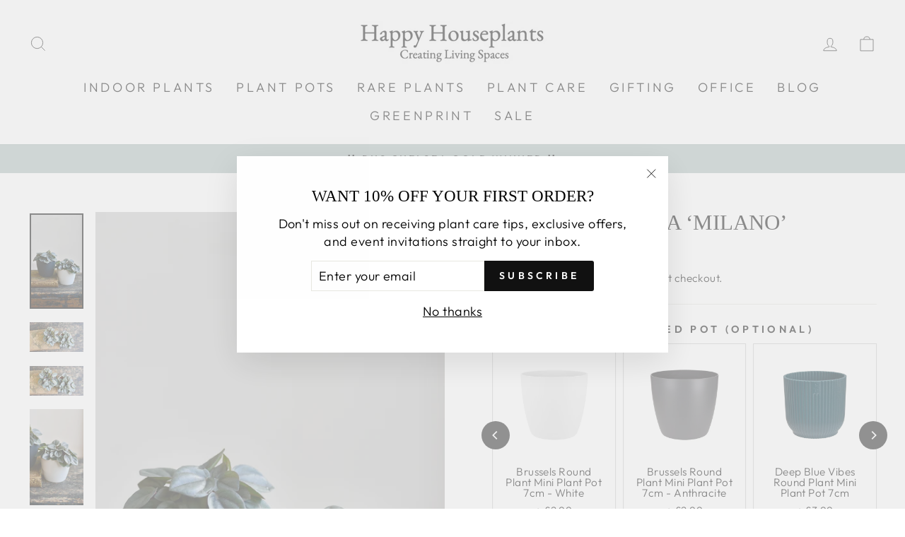

--- FILE ---
content_type: text/html; charset=utf-8
request_url: https://www.happyhouseplants.co.uk/products/baby-peperomia-milano
body_size: 66236
content:
<!doctype html>
<html class="no-js" lang="en" dir="ltr">
<head>
	<script id="pandectes-rules">   /* PANDECTES-GDPR: DO NOT MODIFY AUTO GENERATED CODE OF THIS SCRIPT */      window.PandectesSettings = {"store":{"id":55811309591,"plan":"plus","theme":"Copy of Backup Oct 2024","primaryLocale":"en","adminMode":false,"headless":false,"storefrontRootDomain":"","checkoutRootDomain":"","storefrontAccessToken":""},"tsPublished":1766425391,"declaration":{"showPurpose":false,"showProvider":false,"showDateGenerated":false},"language":{"unpublished":[],"languageMode":"Single","fallbackLanguage":"en","languageDetection":"browser","languagesSupported":[]},"texts":{"managed":{"headerText":{"en":"We respect your privacy"},"consentText":{"en":"This website uses cookies to ensure you get the best experience."},"linkText":{"en":"Learn more"},"imprintText":{"en":"Imprint"},"googleLinkText":{"en":"Google's Privacy Terms"},"allowButtonText":{"en":"Accept"},"denyButtonText":{"en":"Decline"},"dismissButtonText":{"en":"Ok"},"leaveSiteButtonText":{"en":"Leave this site"},"preferencesButtonText":{"en":"Preferences"},"cookiePolicyText":{"en":"Cookie policy"},"preferencesPopupTitleText":{"en":"Manage consent preferences"},"preferencesPopupIntroText":{"en":"We use cookies to optimize website functionality, analyze the performance, and provide personalized experience to you. Some cookies are essential to make the website operate and function correctly. Those cookies cannot be disabled. In this window you can manage your preference of cookies."},"preferencesPopupSaveButtonText":{"en":"Save preferences"},"preferencesPopupCloseButtonText":{"en":"Close"},"preferencesPopupAcceptAllButtonText":{"en":"Accept all"},"preferencesPopupRejectAllButtonText":{"en":"Reject all"},"cookiesDetailsText":{"en":"Cookies details"},"preferencesPopupAlwaysAllowedText":{"en":"Always allowed"},"accessSectionParagraphText":{"en":"You have the right to request access to your data at any time."},"accessSectionTitleText":{"en":"Data portability"},"accessSectionAccountInfoActionText":{"en":"Personal data"},"accessSectionDownloadReportActionText":{"en":"Request export"},"accessSectionGDPRRequestsActionText":{"en":"Data subject requests"},"accessSectionOrdersRecordsActionText":{"en":"Orders"},"rectificationSectionParagraphText":{"en":"You have the right to request your data to be updated whenever you think it is appropriate."},"rectificationSectionTitleText":{"en":"Data Rectification"},"rectificationCommentPlaceholder":{"en":"Describe what you want to be updated"},"rectificationCommentValidationError":{"en":"Comment is required"},"rectificationSectionEditAccountActionText":{"en":"Request an update"},"erasureSectionTitleText":{"en":"Right to be forgotten"},"erasureSectionParagraphText":{"en":"You have the right to ask all your data to be erased. After that, you will no longer be able to access your account."},"erasureSectionRequestDeletionActionText":{"en":"Request personal data deletion"},"consentDate":{"en":"Consent date"},"consentId":{"en":"Consent ID"},"consentSectionChangeConsentActionText":{"en":"Change consent preference"},"consentSectionConsentedText":{"en":"You consented to the cookies policy of this website on"},"consentSectionNoConsentText":{"en":"You have not consented to the cookies policy of this website."},"consentSectionTitleText":{"en":"Your cookie consent"},"consentStatus":{"en":"Consent preference"},"confirmationFailureMessage":{"en":"Your request was not verified. Please try again and if problem persists, contact store owner for assistance"},"confirmationFailureTitle":{"en":"A problem occurred"},"confirmationSuccessMessage":{"en":"We will soon get back to you as to your request."},"confirmationSuccessTitle":{"en":"Your request is verified"},"guestsSupportEmailFailureMessage":{"en":"Your request was not submitted. Please try again and if problem persists, contact store owner for assistance."},"guestsSupportEmailFailureTitle":{"en":"A problem occurred"},"guestsSupportEmailPlaceholder":{"en":"E-mail address"},"guestsSupportEmailSuccessMessage":{"en":"If you are registered as a customer of this store, you will soon receive an email with instructions on how to proceed."},"guestsSupportEmailSuccessTitle":{"en":"Thank you for your request"},"guestsSupportEmailValidationError":{"en":"Email is not valid"},"guestsSupportInfoText":{"en":"Please login with your customer account to further proceed."},"submitButton":{"en":"Submit"},"submittingButton":{"en":"Submitting..."},"cancelButton":{"en":"Cancel"},"declIntroText":{"en":"We use cookies to optimize website functionality, analyze the performance, and provide personalized experience to you. Some cookies are essential to make the website operate and function correctly. Those cookies cannot be disabled. In this window you can manage your preference of cookies."},"declName":{"en":"Name"},"declPurpose":{"en":"Purpose"},"declType":{"en":"Type"},"declRetention":{"en":"Retention"},"declProvider":{"en":"Provider"},"declFirstParty":{"en":"First-party"},"declThirdParty":{"en":"Third-party"},"declSeconds":{"en":"seconds"},"declMinutes":{"en":"minutes"},"declHours":{"en":"hours"},"declDays":{"en":"days"},"declWeeks":{"en":"week(s)"},"declMonths":{"en":"months"},"declYears":{"en":"years"},"declSession":{"en":"Session"},"declDomain":{"en":"Domain"},"declPath":{"en":"Path"}},"categories":{"strictlyNecessaryCookiesTitleText":{"en":"Strictly necessary cookies"},"strictlyNecessaryCookiesDescriptionText":{"en":"These cookies are essential in order to enable you to move around the website and use its features, such as accessing secure areas of the website. The website cannot function properly without these cookies."},"functionalityCookiesTitleText":{"en":"Functional cookies"},"functionalityCookiesDescriptionText":{"en":"These cookies enable the site to provide enhanced functionality and personalisation. They may be set by us or by third party providers whose services we have added to our pages. If you do not allow these cookies then some or all of these services may not function properly."},"performanceCookiesTitleText":{"en":"Performance cookies"},"performanceCookiesDescriptionText":{"en":"These cookies enable us to monitor and improve the performance of our website. For example, they allow us to count visits, identify traffic sources and see which parts of the site are most popular."},"targetingCookiesTitleText":{"en":"Targeting cookies"},"targetingCookiesDescriptionText":{"en":"These cookies may be set through our site by our advertising partners. They may be used by those companies to build a profile of your interests and show you relevant adverts on other sites.    They do not store directly personal information, but are based on uniquely identifying your browser and internet device. If you do not allow these cookies, you will experience less targeted advertising."},"unclassifiedCookiesTitleText":{"en":"Unclassified cookies"},"unclassifiedCookiesDescriptionText":{"en":"Unclassified cookies are cookies that we are in the process of classifying, together with the providers of individual cookies."}},"auto":{}},"library":{"previewMode":false,"fadeInTimeout":0,"defaultBlocked":7,"showLink":true,"showImprintLink":false,"showGoogleLink":false,"enabled":true,"cookie":{"expiryDays":365,"secure":true},"dismissOnScroll":false,"dismissOnWindowClick":false,"dismissOnTimeout":false,"palette":{"popup":{"background":"#FFFFFF","backgroundForCalculations":{"a":1,"b":255,"g":255,"r":255},"text":"#000000"},"button":{"background":"transparent","backgroundForCalculations":{"a":1,"b":255,"g":255,"r":255},"text":"#000000","textForCalculation":{"a":1,"b":0,"g":0,"r":0},"border":"#000000"}},"content":{"href":"https://happy-houseplants1.myshopify.com/policies/privacy-policy","imprintHref":"/","close":"&#10005;","target":"","logo":"<img class=\"cc-banner-logo\" style=\"max-height: 40px;\" src=\"https://cdn.shopify.com/s/files/1/0558/1130/9591/t/56/assets/pandectes-logo.png?v=1762873399\" alt=\"Cookie banner\" />"},"window":"<div role=\"dialog\" aria-label=\"{{header}}\" aria-describedby=\"cookieconsent:desc\" id=\"pandectes-banner\" class=\"cc-window-wrapper cc-top-wrapper\"><div class=\"pd-cookie-banner-window cc-window {{classes}}\">{{children}}</div></div>","compliance":{"opt-both":"<div class=\"cc-compliance cc-highlight\">{{deny}}{{allow}}</div>"},"type":"opt-both","layouts":{"basic":"{{logo}}{{messagelink}}{{compliance}}{{close}}"},"position":"top","theme":"wired","revokable":false,"animateRevokable":false,"revokableReset":false,"revokableLogoUrl":"https://cdn.shopify.com/s/files/1/0558/1130/9591/t/56/assets/pandectes-reopen-logo.png?v=1762873399","revokablePlacement":"bottom-left","revokableMarginHorizontal":15,"revokableMarginVertical":15,"static":false,"autoAttach":true,"hasTransition":true,"blacklistPage":[""],"elements":{"close":"<button aria-label=\"Close\" type=\"button\" class=\"cc-close\">{{close}}</button>","dismiss":"<button type=\"button\" class=\"cc-btn cc-btn-decision cc-dismiss\">{{dismiss}}</button>","allow":"<button type=\"button\" class=\"cc-btn cc-btn-decision cc-allow\">{{allow}}</button>","deny":"<button type=\"button\" class=\"cc-btn cc-btn-decision cc-deny\">{{deny}}</button>","preferences":"<button type=\"button\" class=\"cc-btn cc-settings\" aria-controls=\"pd-cp-preferences\" onclick=\"Pandectes.fn.openPreferences()\">{{preferences}}</button>"}},"geolocation":{"brOnly":false,"caOnly":false,"euOnly":false,"canadaOnly":false,"canadaLaw25":false,"canadaPipeda":false},"dsr":{"guestsSupport":false,"accessSectionDownloadReportAuto":false},"banner":{"resetTs":1663856608,"extraCss":"        .cc-banner-logo {max-width: 24em!important;}    @media(min-width: 768px) {.cc-window.cc-floating{max-width: 24em!important;width: 24em!important;}}    .cc-message, .pd-cookie-banner-window .cc-header, .cc-logo {text-align: left}    .cc-window-wrapper{z-index: 2147483647;}    .cc-window{z-index: 2147483647;font-family: inherit;}    .pd-cookie-banner-window .cc-header{font-family: inherit;}    .pd-cp-ui{font-family: inherit; background-color: #FFFFFF;color:#000000;}    button.pd-cp-btn, a.pd-cp-btn{}    input + .pd-cp-preferences-slider{background-color: rgba(0, 0, 0, 0.3)}    .pd-cp-scrolling-section::-webkit-scrollbar{background-color: rgba(0, 0, 0, 0.3)}    input:checked + .pd-cp-preferences-slider{background-color: rgba(0, 0, 0, 1)}    .pd-cp-scrolling-section::-webkit-scrollbar-thumb {background-color: rgba(0, 0, 0, 1)}    .pd-cp-ui-close{color:#000000;}    .pd-cp-preferences-slider:before{background-color: #FFFFFF}    .pd-cp-title:before {border-color: #000000!important}    .pd-cp-preferences-slider{background-color:#000000}    .pd-cp-toggle{color:#000000!important}    @media(max-width:699px) {.pd-cp-ui-close-top svg {fill: #000000}}    .pd-cp-toggle:hover,.pd-cp-toggle:visited,.pd-cp-toggle:active{color:#000000!important}    .pd-cookie-banner-window {box-shadow: 0 0 18px rgb(0 0 0 / 20%);}  ","customJavascript":{},"showPoweredBy":false,"logoHeight":40,"hybridStrict":false,"cookiesBlockedByDefault":"7","isActive":true,"implicitSavePreferences":false,"cookieIcon":false,"blockBots":false,"showCookiesDetails":false,"hasTransition":true,"blockingPage":false,"showOnlyLandingPage":false,"leaveSiteUrl":"https://www.google.com","linkRespectStoreLang":false},"cookies":{"0":[{"name":"secure_customer_sig","type":"http","domain":"www.happyhouseplants.co.uk","path":"/","provider":"Shopify","firstParty":true,"retention":"1 year(s)","session":false,"expires":1,"unit":"declYears","purpose":{"en":"Used in connection with customer login."}},{"name":"localization","type":"http","domain":"www.happyhouseplants.co.uk","path":"/","provider":"Shopify","firstParty":true,"retention":"1 year(s)","session":false,"expires":1,"unit":"declYears","purpose":{"en":"Shopify store localization"}},{"name":"cart_currency","type":"http","domain":"www.happyhouseplants.co.uk","path":"/","provider":"Shopify","firstParty":true,"retention":"14 day(s)","session":false,"expires":14,"unit":"declDays","purpose":{"en":"The cookie is necessary for the secure checkout and payment function on the website. This function is provided by shopify.com."}},{"name":"_shopify_tm","type":"http","domain":".happyhouseplants.co.uk","path":"/","provider":"Shopify","firstParty":false,"retention":"30 minute(s)","session":false,"expires":30,"unit":"declMinutes","purpose":{"en":"Used for managing customer privacy settings."}},{"name":"_shopify_m","type":"http","domain":".happyhouseplants.co.uk","path":"/","provider":"Shopify","firstParty":false,"retention":"1 year(s)","session":false,"expires":1,"unit":"declYears","purpose":{"en":"Used for managing customer privacy settings."}},{"name":"_tracking_consent","type":"http","domain":".happyhouseplants.co.uk","path":"/","provider":"Shopify","firstParty":false,"retention":"1 year(s)","session":false,"expires":1,"unit":"declYears","purpose":{"en":"Tracking preferences."}},{"name":"cart_sig","type":"http","domain":"www.happyhouseplants.co.uk","path":"/","provider":"Shopify","firstParty":true,"retention":"14 day(s)","session":false,"expires":14,"unit":"declDays","purpose":{"en":"Shopify analytics."}},{"name":"_shopify_tw","type":"http","domain":".happyhouseplants.co.uk","path":"/","provider":"Shopify","firstParty":false,"retention":"14 day(s)","session":false,"expires":14,"unit":"declDays","purpose":{"en":"Used for managing customer privacy settings."}},{"name":"shopify_pay_redirect","type":"http","domain":"www.happyhouseplants.co.uk","path":"/","provider":"Shopify","firstParty":true,"retention":"60 minute(s)","session":false,"expires":60,"unit":"declMinutes","purpose":{"en":"The cookie is necessary for the secure checkout and payment function on the website. This function is provided by shopify.com."}}],"1":[{"name":"_landing_page","type":"http","domain":".happyhouseplants.co.uk","path":"/","provider":"Shopify","firstParty":false,"retention":"14 day(s)","session":false,"expires":14,"unit":"declDays","purpose":{"en":"Tracks landing pages."}},{"name":"_orig_referrer","type":"http","domain":".happyhouseplants.co.uk","path":"/","provider":"Shopify","firstParty":false,"retention":"14 day(s)","session":false,"expires":14,"unit":"declDays","purpose":{"en":"Tracks landing pages."}},{"name":"_s","type":"http","domain":".happyhouseplants.co.uk","path":"/","provider":"Shopify","firstParty":false,"retention":"30 minute(s)","session":false,"expires":30,"unit":"declMinutes","purpose":{"en":"Shopify analytics."}},{"name":"_y","type":"http","domain":".happyhouseplants.co.uk","path":"/","provider":"Shopify","firstParty":false,"retention":"1 year(s)","session":false,"expires":1,"unit":"declYears","purpose":{"en":"Shopify analytics."}},{"name":"_shopify_y","type":"http","domain":".happyhouseplants.co.uk","path":"/","provider":"Shopify","firstParty":false,"retention":"1 year(s)","session":false,"expires":1,"unit":"declYears","purpose":{"en":"Shopify analytics."}},{"name":"_shopify_s","type":"http","domain":".happyhouseplants.co.uk","path":"/","provider":"Shopify","firstParty":false,"retention":"30 minute(s)","session":false,"expires":30,"unit":"declMinutes","purpose":{"en":"Shopify analytics."}},{"name":"_shopify_sa_t","type":"http","domain":".happyhouseplants.co.uk","path":"/","provider":"Shopify","firstParty":false,"retention":"30 minute(s)","session":false,"expires":30,"unit":"declMinutes","purpose":{"en":"Shopify analytics relating to marketing & referrals."}},{"name":"_shopify_sa_p","type":"http","domain":".happyhouseplants.co.uk","path":"/","provider":"Shopify","firstParty":false,"retention":"30 minute(s)","session":false,"expires":30,"unit":"declMinutes","purpose":{"en":"Shopify analytics relating to marketing & referrals."}}],"2":[{"name":"_gid","type":"http","domain":".happyhouseplants.co.uk","path":"/","provider":"Google","firstParty":false,"retention":"24 hour(s)","session":false,"expires":24,"unit":"declHours","purpose":{"en":"Cookie is placed by Google Analytics to count and track pageviews."}},{"name":"_ga","type":"http","domain":".happyhouseplants.co.uk","path":"/","provider":"Google","firstParty":false,"retention":"1 year(s)","session":false,"expires":1,"unit":"declYears","purpose":{"en":"Cookie is set by Google Analytics with unknown functionality"}},{"name":"_gat","type":"http","domain":".happyhouseplants.co.uk","path":"/","provider":"Google","firstParty":false,"retention":"43 second(s)","session":false,"expires":43,"unit":"declSeconds","purpose":{"en":"Cookie is placed by Google Analytics to filter requests from bots."}}],"4":[{"name":"_gcl_au","type":"http","domain":".happyhouseplants.co.uk","path":"/","provider":"Google","firstParty":false,"retention":"90 day(s)","session":false,"expires":90,"unit":"declDays","purpose":{"en":"Cookie is placed by Google Tag Manager to track conversions."}},{"name":"_fbp","type":"http","domain":".happyhouseplants.co.uk","path":"/","provider":"Facebook","firstParty":false,"retention":"90 day(s)","session":false,"expires":90,"unit":"declDays","purpose":{"en":"Cookie is placed by Facebook to track visits across websites."}},{"name":"IDE","type":"http","domain":".doubleclick.net","path":"/","provider":"Google","firstParty":false,"retention":"1 year(s)","session":false,"expires":1,"unit":"declYears","purpose":{"en":"To measure the visitors’ actions after they click through from an advert. Expires after 1 year."}}],"8":[{"name":"_gat_gtag_UA_119568318_3","type":"http","domain":".happyhouseplants.co.uk","path":"/","provider":"Unknown","firstParty":false,"retention":"43 second(s)","session":false,"expires":43,"unit":"declSeconds","purpose":{"en":""}},{"name":"_privy_41D246068748E094B707BAFF","type":"http","domain":".happyhouseplants.co.uk","path":"/","provider":"Unknown","firstParty":false,"retention":"1 year(s)","session":false,"expires":1,"unit":"declYears","purpose":{"en":""}},{"name":"_GRECAPTCHA","type":"http","domain":"www.google.com","path":"/recaptcha","provider":"Unknown","firstParty":false,"retention":"180 day(s)","session":false,"expires":180,"unit":"declDays","purpose":{"en":""}}]},"blocker":{"isActive":false,"googleConsentMode":{"id":"","analyticsId":"","isActive":false,"adStorageCategory":4,"analyticsStorageCategory":2,"personalizationStorageCategory":1,"functionalityStorageCategory":1,"customEvent":true,"securityStorageCategory":0,"redactData":true,"urlPassthrough":false},"facebookPixel":{"id":"","isActive":false,"ldu":false},"microsoft":{},"rakuten":{"isActive":false,"cmp":false,"ccpa":false},"clarity":{},"defaultBlocked":7,"patterns":{"whiteList":[],"blackList":{"1":[],"2":[],"4":[],"8":[]},"iframesWhiteList":[],"iframesBlackList":{"1":[],"2":[],"4":[],"8":[]},"beaconsWhiteList":[],"beaconsBlackList":{"1":[],"2":[],"4":[],"8":[]}}}}      !function(){"use strict";window.PandectesRules=window.PandectesRules||{},window.PandectesRules.manualBlacklist={1:[],2:[],4:[]},window.PandectesRules.blacklistedIFrames={1:[],2:[],4:[]},window.PandectesRules.blacklistedCss={1:[],2:[],4:[]},window.PandectesRules.blacklistedBeacons={1:[],2:[],4:[]};const e="javascript/blocked",t=["US-CA","US-VA","US-CT","US-UT","US-CO","US-MT","US-TX","US-OR","US-IA","US-NE","US-NH","US-DE","US-NJ","US-TN","US-MN"],n=["AT","BE","BG","HR","CY","CZ","DK","EE","FI","FR","DE","GR","HU","IE","IT","LV","LT","LU","MT","NL","PL","PT","RO","SK","SI","ES","SE","GB","LI","NO","IS"];function a(e){return new RegExp(e.replace(/[/\\.+?$()]/g,"\\$&").replace("*","(.*)"))}const o=(e,t="log")=>{new URLSearchParams(window.location.search).get("log")&&console[t](`PandectesRules: ${e}`)};function s(e){const t=document.createElement("script");t.async=!0,t.src=e,document.head.appendChild(t)}const r=window.PandectesRulesSettings||window.PandectesSettings,i=function(){if(void 0!==window.dataLayer&&Array.isArray(window.dataLayer)){if(window.dataLayer.some((e=>"pandectes_full_scan"===e.event)))return!0}return!1}(),c=((e="_pandectes_gdpr")=>{const t=("; "+document.cookie).split("; "+e+"=");let n;if(t.length<2)n={};else{const e=t.pop().split(";");n=window.atob(e.shift())}const a=(e=>{try{return JSON.parse(e)}catch(e){return!1}})(n);return!1!==a?a:n})(),{banner:{isActive:d},blocker:{defaultBlocked:l,patterns:u}}=r,g=c&&null!==c.preferences&&void 0!==c.preferences?c.preferences:null,p=i?0:d?null===g?l:g:0,f={1:!(1&p),2:!(2&p),4:!(4&p)},{blackList:h,whiteList:w,iframesBlackList:y,iframesWhiteList:m,beaconsBlackList:b,beaconsWhiteList:_}=u,k={blackList:[],whiteList:[],iframesBlackList:{1:[],2:[],4:[],8:[]},iframesWhiteList:[],beaconsBlackList:{1:[],2:[],4:[],8:[]},beaconsWhiteList:[]};[1,2,4].map((e=>{f[e]||(k.blackList.push(...h[e].length?h[e].map(a):[]),k.iframesBlackList[e]=y[e].length?y[e].map(a):[],k.beaconsBlackList[e]=b[e].length?b[e].map(a):[])})),k.whiteList=w.length?w.map(a):[],k.iframesWhiteList=m.length?m.map(a):[],k.beaconsWhiteList=_.length?_.map(a):[];const v={scripts:[],iframes:{1:[],2:[],4:[]},beacons:{1:[],2:[],4:[]},css:{1:[],2:[],4:[]}},L=(t,n)=>t&&(!n||n!==e)&&(!k.blackList||k.blackList.some((e=>e.test(t))))&&(!k.whiteList||k.whiteList.every((e=>!e.test(t)))),S=(e,t)=>{const n=k.iframesBlackList[t],a=k.iframesWhiteList;return e&&(!n||n.some((t=>t.test(e))))&&(!a||a.every((t=>!t.test(e))))},C=(e,t)=>{const n=k.beaconsBlackList[t],a=k.beaconsWhiteList;return e&&(!n||n.some((t=>t.test(e))))&&(!a||a.every((t=>!t.test(e))))},A=new MutationObserver((e=>{for(let t=0;t<e.length;t++){const{addedNodes:n}=e[t];for(let e=0;e<n.length;e++){const t=n[e],a=t.dataset&&t.dataset.cookiecategory;if(1===t.nodeType&&"LINK"===t.tagName){const e=t.dataset&&t.dataset.href;if(e&&a)switch(a){case"functionality":case"C0001":v.css[1].push(e);break;case"performance":case"C0002":v.css[2].push(e);break;case"targeting":case"C0003":v.css[4].push(e)}}}}}));var P=new MutationObserver((t=>{for(let n=0;n<t.length;n++){const{addedNodes:a}=t[n];for(let t=0;t<a.length;t++){const n=a[t],s=n.src||n.dataset&&n.dataset.src,r=n.dataset&&n.dataset.cookiecategory;if(1===n.nodeType&&"IFRAME"===n.tagName){if(s){let e=!1;S(s,1)||"functionality"===r||"C0001"===r?(e=!0,v.iframes[1].push(s)):S(s,2)||"performance"===r||"C0002"===r?(e=!0,v.iframes[2].push(s)):(S(s,4)||"targeting"===r||"C0003"===r)&&(e=!0,v.iframes[4].push(s)),e&&(n.removeAttribute("src"),n.setAttribute("data-src",s))}}else if(1===n.nodeType&&"IMG"===n.tagName){if(s){let e=!1;C(s,1)?(e=!0,v.beacons[1].push(s)):C(s,2)?(e=!0,v.beacons[2].push(s)):C(s,4)&&(e=!0,v.beacons[4].push(s)),e&&(n.removeAttribute("src"),n.setAttribute("data-src",s))}}else if(1===n.nodeType&&"SCRIPT"===n.tagName){const t=n.type;let a=!1;if(L(s,t)?(o(`rule blocked: ${s}`),a=!0):s&&r?o(`manually blocked @ ${r}: ${s}`):r&&o(`manually blocked @ ${r}: inline code`),a){v.scripts.push([n,t]),n.type=e;const a=function(t){n.getAttribute("type")===e&&t.preventDefault(),n.removeEventListener("beforescriptexecute",a)};n.addEventListener("beforescriptexecute",a),n.parentElement&&n.parentElement.removeChild(n)}}}}}));const $=document.createElement,E={src:Object.getOwnPropertyDescriptor(HTMLScriptElement.prototype,"src"),type:Object.getOwnPropertyDescriptor(HTMLScriptElement.prototype,"type")};window.PandectesRules.unblockCss=e=>{const t=v.css[e]||[];t.length&&o(`Unblocking CSS for ${e}`),t.forEach((e=>{const t=document.querySelector(`link[data-href^="${e}"]`);t.removeAttribute("data-href"),t.href=e})),v.css[e]=[]},window.PandectesRules.unblockIFrames=e=>{const t=v.iframes[e]||[];t.length&&o(`Unblocking IFrames for ${e}`),k.iframesBlackList[e]=[],t.forEach((e=>{const t=document.querySelector(`iframe[data-src^="${e}"]`);t.removeAttribute("data-src"),t.src=e})),v.iframes[e]=[]},window.PandectesRules.unblockBeacons=e=>{const t=v.beacons[e]||[];t.length&&o(`Unblocking Beacons for ${e}`),k.beaconsBlackList[e]=[],t.forEach((e=>{const t=document.querySelector(`img[data-src^="${e}"]`);t.removeAttribute("data-src"),t.src=e})),v.beacons[e]=[]},window.PandectesRules.unblockInlineScripts=function(e){const t=1===e?"functionality":2===e?"performance":"targeting",n=document.querySelectorAll(`script[type="javascript/blocked"][data-cookiecategory="${t}"]`);o(`unblockInlineScripts: ${n.length} in ${t}`),n.forEach((function(e){const t=document.createElement("script");t.type="text/javascript",e.hasAttribute("src")?t.src=e.getAttribute("src"):t.textContent=e.textContent,document.head.appendChild(t),e.parentNode.removeChild(e)}))},window.PandectesRules.unblockInlineCss=function(e){const t=1===e?"functionality":2===e?"performance":"targeting",n=document.querySelectorAll(`link[data-cookiecategory="${t}"]`);o(`unblockInlineCss: ${n.length} in ${t}`),n.forEach((function(e){e.href=e.getAttribute("data-href")}))},window.PandectesRules.unblock=function(e){e.length<1?(k.blackList=[],k.whiteList=[],k.iframesBlackList=[],k.iframesWhiteList=[]):(k.blackList&&(k.blackList=k.blackList.filter((t=>e.every((e=>"string"==typeof e?!t.test(e):e instanceof RegExp?t.toString()!==e.toString():void 0))))),k.whiteList&&(k.whiteList=[...k.whiteList,...e.map((e=>{if("string"==typeof e){const t=".*"+a(e)+".*";if(k.whiteList.every((e=>e.toString()!==t.toString())))return new RegExp(t)}else if(e instanceof RegExp&&k.whiteList.every((t=>t.toString()!==e.toString())))return e;return null})).filter(Boolean)]));let t=0;[...v.scripts].forEach((([e,n],a)=>{if(function(e){const t=e.getAttribute("src");return k.blackList&&k.blackList.every((e=>!e.test(t)))||k.whiteList&&k.whiteList.some((e=>e.test(t)))}(e)){const o=document.createElement("script");for(let t=0;t<e.attributes.length;t++){let n=e.attributes[t];"src"!==n.name&&"type"!==n.name&&o.setAttribute(n.name,e.attributes[t].value)}o.setAttribute("src",e.src),o.setAttribute("type",n||"application/javascript"),document.head.appendChild(o),v.scripts.splice(a-t,1),t++}})),0==k.blackList.length&&0===k.iframesBlackList[1].length&&0===k.iframesBlackList[2].length&&0===k.iframesBlackList[4].length&&0===k.beaconsBlackList[1].length&&0===k.beaconsBlackList[2].length&&0===k.beaconsBlackList[4].length&&(o("Disconnecting observers"),P.disconnect(),A.disconnect())};const{store:{adminMode:T,headless:B,storefrontRootDomain:R,checkoutRootDomain:I,storefrontAccessToken:O},banner:{isActive:N},blocker:U}=r,{defaultBlocked:D}=U;N&&function(e){if(window.Shopify&&window.Shopify.customerPrivacy)return void e();let t=null;window.Shopify&&window.Shopify.loadFeatures&&window.Shopify.trackingConsent?e():t=setInterval((()=>{window.Shopify&&window.Shopify.loadFeatures&&(clearInterval(t),window.Shopify.loadFeatures([{name:"consent-tracking-api",version:"0.1"}],(t=>{t?o("Shopify.customerPrivacy API - failed to load"):(o(`shouldShowBanner() -> ${window.Shopify.trackingConsent.shouldShowBanner()} | saleOfDataRegion() -> ${window.Shopify.trackingConsent.saleOfDataRegion()}`),e())})))}),10)}((()=>{!function(){const e=window.Shopify.trackingConsent;if(!1!==e.shouldShowBanner()||null!==g||7!==D)try{const t=T&&!(window.Shopify&&window.Shopify.AdminBarInjector);let n={preferences:!(1&p)||i||t,analytics:!(2&p)||i||t,marketing:!(4&p)||i||t};B&&(n.headlessStorefront=!0,n.storefrontRootDomain=R?.length?R:window.location.hostname,n.checkoutRootDomain=I?.length?I:`checkout.${window.location.hostname}`,n.storefrontAccessToken=O?.length?O:""),e.firstPartyMarketingAllowed()===n.marketing&&e.analyticsProcessingAllowed()===n.analytics&&e.preferencesProcessingAllowed()===n.preferences||e.setTrackingConsent(n,(function(e){e&&e.error?o("Shopify.customerPrivacy API - failed to setTrackingConsent"):o(`setTrackingConsent(${JSON.stringify(n)})`)}))}catch(e){o("Shopify.customerPrivacy API - exception")}}(),function(){if(B){const e=window.Shopify.trackingConsent,t=e.currentVisitorConsent();if(navigator.globalPrivacyControl&&""===t.sale_of_data){const t={sale_of_data:!1,headlessStorefront:!0};t.storefrontRootDomain=R?.length?R:window.location.hostname,t.checkoutRootDomain=I?.length?I:`checkout.${window.location.hostname}`,t.storefrontAccessToken=O?.length?O:"",e.setTrackingConsent(t,(function(e){e&&e.error?o(`Shopify.customerPrivacy API - failed to setTrackingConsent({${JSON.stringify(t)})`):o(`setTrackingConsent(${JSON.stringify(t)})`)}))}}}()}));const M="[Pandectes :: Google Consent Mode debug]:";function j(...e){const t=e[0],n=e[1],a=e[2];if("consent"!==t)return"config"===t?"config":void 0;const{ad_storage:o,ad_user_data:s,ad_personalization:r,functionality_storage:i,analytics_storage:c,personalization_storage:d,security_storage:l}=a,u={Command:t,Mode:n,ad_storage:o,ad_user_data:s,ad_personalization:r,functionality_storage:i,analytics_storage:c,personalization_storage:d,security_storage:l};return console.table(u),"default"===n&&("denied"===o&&"denied"===s&&"denied"===r&&"denied"===i&&"denied"===c&&"denied"===d||console.warn(`${M} all types in a "default" command should be set to "denied" except for security_storage that should be set to "granted"`)),n}let z=!1,x=!1;function q(e){e&&("default"===e?(z=!0,x&&console.warn(`${M} "default" command was sent but there was already an "update" command before it.`)):"update"===e?(x=!0,z||console.warn(`${M} "update" command was sent but there was no "default" command before it.`)):"config"===e&&(z||console.warn(`${M} a tag read consent state before a "default" command was sent.`)))}const{banner:{isActive:F,hybridStrict:W},geolocation:{caOnly:H=!1,euOnly:G=!1,brOnly:J=!1,jpOnly:V=!1,thOnly:K=!1,chOnly:Z=!1,zaOnly:Y=!1,canadaOnly:X=!1,globalVisibility:Q=!0},blocker:{defaultBlocked:ee=7,googleConsentMode:{isActive:te,onlyGtm:ne=!1,id:ae="",analyticsId:oe="",adwordsId:se="",redactData:re,urlPassthrough:ie,adStorageCategory:ce,analyticsStorageCategory:de,functionalityStorageCategory:le,personalizationStorageCategory:ue,securityStorageCategory:ge,dataLayerProperty:pe="dataLayer",waitForUpdate:fe=0,useNativeChannel:he=!1,debugMode:we=!1}}}=r;function ye(){window[pe].push(arguments)}window[pe]=window[pe]||[];const me={hasInitialized:!1,useNativeChannel:!1,ads_data_redaction:!1,url_passthrough:!1,data_layer_property:"dataLayer",storage:{ad_storage:"granted",ad_user_data:"granted",ad_personalization:"granted",analytics_storage:"granted",functionality_storage:"granted",personalization_storage:"granted",security_storage:"granted"}};if(F&&te)if(we&&(be=pe||"dataLayer",window[be].forEach((e=>{q(j(...e))})),window[be].push=function(...e){return q(j(...e[0])),Array.prototype.push.apply(this,e)}),ne){const e="https://www.googletagmanager.com";if(ae.length){const t=ae.split(",");window[me.data_layer_property].push({"gtm.start":(new Date).getTime(),event:"gtm.js"});for(let n=0;n<t.length;n++){const a="dataLayer"!==me.data_layer_property?`&l=${me.data_layer_property}`:"";s(`${e}/gtm.js?id=${t[n].trim()}${a}`)}}}else{const e=0===(ee&ce)?"granted":"denied",a=0===(ee&de)?"granted":"denied",o=0===(ee&le)?"granted":"denied",r=0===(ee&ue)?"granted":"denied",i=0===(ee&ge)?"granted":"denied";me.hasInitialized=!0,me.useNativeChannel=he,me.url_passthrough=ie,me.ads_data_redaction="denied"===e&&re,me.storage.ad_storage=e,me.storage.ad_user_data=e,me.storage.ad_personalization=e,me.storage.analytics_storage=a,me.storage.functionality_storage=o,me.storage.personalization_storage=r,me.storage.security_storage=i,me.data_layer_property=pe||"dataLayer",ye("set","developer_id.dMTZkMj",!0),me.ads_data_redaction&&ye("set","ads_data_redaction",me.ads_data_redaction),me.url_passthrough&&ye("set","url_passthrough",me.url_passthrough),function(){const e=p!==ee?{wait_for_update:fe||500}:fe?{wait_for_update:fe}:{};Q&&!W?ye("consent","default",{...me.storage,...e}):(ye("consent","default",{...me.storage,...e,region:[...G||W?n:[],...H&&!W?t:[],...J&&!W?["BR"]:[],...V&&!W?["JP"]:[],...!1===X||W?[]:["CA"],...K&&!W?["TH"]:[],...Z&&!W?["CH"]:[],...Y&&!W?["ZA"]:[]]}),ye("consent","default",{ad_storage:"granted",ad_user_data:"granted",ad_personalization:"granted",analytics_storage:"granted",functionality_storage:"granted",personalization_storage:"granted",security_storage:"granted",...e}));if(null!==g){const e=0===(p&ce)?"granted":"denied",t=0===(p&de)?"granted":"denied",n=0===(p&le)?"granted":"denied",a=0===(p&ue)?"granted":"denied",o=0===(p&ge)?"granted":"denied";me.storage.ad_storage=e,me.storage.ad_user_data=e,me.storage.ad_personalization=e,me.storage.analytics_storage=t,me.storage.functionality_storage=n,me.storage.personalization_storage=a,me.storage.security_storage=o,ye("consent","update",me.storage)}ye("js",new Date);const a="https://www.googletagmanager.com";if(ae.length){const e=ae.split(",");window[me.data_layer_property].push({"gtm.start":(new Date).getTime(),event:"gtm.js"});for(let t=0;t<e.length;t++){const n="dataLayer"!==me.data_layer_property?`&l=${me.data_layer_property}`:"";s(`${a}/gtm.js?id=${e[t].trim()}${n}`)}}if(oe.length){const e=oe.split(",");for(let t=0;t<e.length;t++){const n=e[t].trim();n.length&&(s(`${a}/gtag/js?id=${n}`),ye("config",n,{send_page_view:!1}))}}if(se.length){const e=se.split(",");for(let t=0;t<e.length;t++){const n=e[t].trim();n.length&&(s(`${a}/gtag/js?id=${n}`),ye("config",n,{allow_enhanced_conversions:!0}))}}}()}var be;const{blocker:{klaviyoIsActive:_e,googleConsentMode:{adStorageCategory:ke}}}=r;_e&&window.addEventListener("PandectesEvent_OnConsent",(function(e){const{preferences:t}=e.detail;if(null!=t){const e=0===(t&ke)?"granted":"denied";void 0!==window.klaviyo&&window.klaviyo.isIdentified()&&window.klaviyo.push(["identify",{ad_personalization:e,ad_user_data:e}])}}));const{banner:{revokableTrigger:ve}}=r;ve&&(window.onload=async()=>{for await(let e of((e,t=1e3,n=1e4)=>{const a=new WeakMap;return{async*[Symbol.asyncIterator](){const o=Date.now();for(;Date.now()-o<n;){const n=document.querySelectorAll(e);for(const e of n)a.has(e)||(a.set(e,!0),yield e);await new Promise((e=>setTimeout(e,t)))}}}})('a[href*="#reopenBanner"]'))e.onclick=e=>{e.preventDefault(),window.Pandectes.fn.revokeConsent()}});const{banner:{isActive:Le},blocker:{defaultBlocked:Se=7,microsoft:{isActive:Ce,uetTags:Ae,dataLayerProperty:Pe="uetq"}={isActive:!1,uetTags:"",dataLayerProperty:"uetq"},clarity:{isActive:$e,id:Ee}={isActive:!1,id:""}}}=r,Te={hasInitialized:!1,data_layer_property:"uetq",storage:{ad_storage:"granted"}};if(Le&&Ce){if(function(e,t,n){const a=new Date;a.setTime(a.getTime()+24*n*60*60*1e3);const o="expires="+a.toUTCString();document.cookie=`${e}=${t}; ${o}; path=/; secure; samesite=strict`}("_uetmsdns","0",365),Ae.length){const e=Ae.split(",");for(let t=0;t<e.length;t++)e[t].trim().length&&Me(e[t])}const e=4&Se?"denied":"granted";if(Te.hasInitialized=!0,Te.storage.ad_storage=e,window[Pe]=window[Pe]||[],window[Pe].push("consent","default",Te.storage),null!==g){const e=4&p?"denied":"granted";Te.storage.ad_storage=e,window[Pe].push("consent","update",Te.storage)}window.addEventListener("PandectesEvent_OnConsent",(e=>{["new","revoke"].includes(e.detail?.consentType)&&(4&e.detail?.preferences?window[Pe].push("consent","update",{ad_storage:"denied"}):window[Pe].push("consent","update",{ad_storage:"granted"}))}))}var Be,Re,Ie,Oe,Ne,Ue,De;function Me(e){const t=document.createElement("script");t.type="text/javascript",t.async=!0,t.src="//bat.bing.com/bat.js",t.onload=function(){const t={ti:e,cookieFlags:"SameSite=None;Secure"};t.q=window[Pe],window[Pe]=new UET(t),window[Pe].push("pageLoad")},document.head.appendChild(t)}$e&&Le&&(Ee.length&&(Be=window,Re=document,Oe="script",Ne=Ee,Be[Ie="clarity"]=Be[Ie]||function(){(Be[Ie].q=Be[Ie].q||[]).push(arguments)},(Ue=Re.createElement(Oe)).async=1,Ue.src="https://www.clarity.ms/tag/"+Ne,(De=Re.getElementsByTagName(Oe)[0]).parentNode.insertBefore(Ue,De)),window.addEventListener("PandectesEvent_OnConsent",(e=>{["new","revoke"].includes(e.detail?.consentType)&&"function"==typeof window.clarity&&(2&e.detail?.preferences?window.clarity("consent",!1):window.clarity("consent"))}))),window.PandectesRules.gcm=me;const{banner:{isActive:je},blocker:{isActive:ze}}=r;o(`Prefs: ${p} | Banner: ${je?"on":"off"} | Blocker: ${ze?"on":"off"}`);const xe=null===g&&/\/checkouts\//.test(window.location.pathname);0!==p&&!1===i&&ze&&!xe&&(o("Blocker will execute"),document.createElement=function(...t){if("script"!==t[0].toLowerCase())return $.bind?$.bind(document)(...t):$;const n=$.bind(document)(...t);try{Object.defineProperties(n,{src:{...E.src,set(t){L(t,n.type)&&E.type.set.call(this,e),E.src.set.call(this,t)}},type:{...E.type,get(){const t=E.type.get.call(this);return t===e||L(this.src,t)?null:t},set(t){const a=L(n.src,n.type)?e:t;E.type.set.call(this,a)}}}),n.setAttribute=function(t,a){if("type"===t){const t=L(n.src,n.type)?e:a;E.type.set.call(n,t)}else"src"===t?(L(a,n.type)&&E.type.set.call(n,e),E.src.set.call(n,a)):HTMLScriptElement.prototype.setAttribute.call(n,t,a)}}catch(e){console.warn("Yett: unable to prevent script execution for script src ",n.src,".\n",'A likely cause would be because you are using a third-party browser extension that monkey patches the "document.createElement" function.')}return n},P.observe(document.documentElement,{childList:!0,subtree:!0}),A.observe(document.documentElement,{childList:!0,subtree:!0}))}();
</script>
	
	
	
  <!-- Google Tag Manager -->
<script>(function(w,d,s,l,i){w[l]=w[l]||[];w[l].push({'gtm.start':
new Date().getTime(),event:'gtm.js'});var f=d.getElementsByTagName(s)[0],
j=d.createElement(s),dl=l!='dataLayer'?'&l='+l:'';j.async=true;j.src=
'https://www.googletagmanager.com/gtm.js?id='+i+dl;f.parentNode.insertBefore(j,f);
})(window,document,'script','dataLayer','GTM-PWNJWQK');</script>
<!-- End Google Tag Manager -->
  
 <!-- Global site tag (gtag.js) - Google Analytics -->
<script async src="https://www.googletagmanager.com/gtag/js?id=UA-119568318-3"></script>
<script>
  window.dataLayer = window.dataLayer || [];
  function gtag(){dataLayer.push(arguments);}
  gtag('js', new Date());

  gtag('config', 'UA-119568318-3');
  gtag('config', 'AW-10814116674');
</script>
  
  <meta charset="utf-8">
  <meta http-equiv="X-UA-Compatible" content="IE=edge,chrome=1">
  <meta name="viewport" content="width=device-width,initial-scale=1">
  <meta name="theme-color" content="#111111">
  <link rel="canonical" href="https://www.happyhouseplants.co.uk/products/baby-peperomia-milano">
  <link rel="preconnect" href="https://cdn.shopify.com">
  <link rel="preconnect" href="https://fonts.shopifycdn.com">
  <link rel="dns-prefetch" href="https://productreviews.shopifycdn.com">
  <link rel="dns-prefetch" href="https://ajax.googleapis.com">
  <link rel="dns-prefetch" href="https://maps.googleapis.com">
  <link rel="dns-prefetch" href="https://maps.gstatic.com"><link rel="shortcut icon" href="//www.happyhouseplants.co.uk/cdn/shop/files/Copy_of_HHP-Candle-Labels-60x60-55x60-55x40-3mmBleed-OUTLINED.pdf-2_32x32.png?v=1670663102" type="image/png" /><title>Baby Peperomia ‘Milano’
&ndash; Happy Houseplants 
</title>
<meta name="description" content="Peperomia Milano is a delicate and attractive houseplant with silver leaves that glisten when in direct sunlight and has elegant pink veining. Buy today!"><meta property="og:site_name" content="Happy Houseplants ">
  <meta property="og:url" content="https://www.happyhouseplants.co.uk/products/baby-peperomia-milano">
  <meta property="og:title" content="Baby Peperomia ‘Milano’">
  <meta property="og:type" content="product">
  <meta property="og:description" content="Peperomia Milano is a delicate and attractive houseplant with silver leaves that glisten when in direct sunlight and has elegant pink veining. Buy today!"><meta property="og:image" content="http://www.happyhouseplants.co.uk/cdn/shop/products/DDBC99EA-C1F0-4F6A-BE41-14B204CC2458_1_201_a.jpg?v=1646157004">
    <meta property="og:image:secure_url" content="https://www.happyhouseplants.co.uk/cdn/shop/products/DDBC99EA-C1F0-4F6A-BE41-14B204CC2458_1_201_a.jpg?v=1646157004">
    <meta property="og:image:width" content="2980">
    <meta property="og:image:height" content="5306"><meta name="twitter:site" content="@">
  <meta name="twitter:card" content="summary_large_image">
  <meta name="twitter:title" content="Baby Peperomia ‘Milano’">
  <meta name="twitter:description" content="Peperomia Milano is a delicate and attractive houseplant with silver leaves that glisten when in direct sunlight and has elegant pink veining. Buy today!">
<style data-shopify>
  @font-face {
  font-family: Outfit;
  font-weight: 300;
  font-style: normal;
  font-display: swap;
  src: url("//www.happyhouseplants.co.uk/cdn/fonts/outfit/outfit_n3.8c97ae4c4fac7c2ea467a6dc784857f4de7e0e37.woff2") format("woff2"),
       url("//www.happyhouseplants.co.uk/cdn/fonts/outfit/outfit_n3.b50a189ccde91f9bceee88f207c18c09f0b62a7b.woff") format("woff");
}


  @font-face {
  font-family: Outfit;
  font-weight: 600;
  font-style: normal;
  font-display: swap;
  src: url("//www.happyhouseplants.co.uk/cdn/fonts/outfit/outfit_n6.dfcbaa80187851df2e8384061616a8eaa1702fdc.woff2") format("woff2"),
       url("//www.happyhouseplants.co.uk/cdn/fonts/outfit/outfit_n6.88384e9fc3e36038624caccb938f24ea8008a91d.woff") format("woff");
}

  
  
</style><link href="//www.happyhouseplants.co.uk/cdn/shop/t/56/assets/theme.css?v=146175846329323227201763313518" rel="stylesheet" type="text/css" media="all" />
<style data-shopify>:root {
    --typeHeaderPrimary: "New York";
    --typeHeaderFallback: Iowan Old Style, Apple Garamond, Baskerville, Times New Roman, Droid Serif, Times, Source Serif Pro, serif, Apple Color Emoji, Segoe UI Emoji, Segoe UI Symbol;
    --typeHeaderSize: 36px;
    --typeHeaderWeight: 400;
    --typeHeaderLineHeight: 1;
    --typeHeaderSpacing: 0.0em;

    --typeBasePrimary:Outfit;
    --typeBaseFallback:sans-serif;
    --typeBaseSize: 18px;
    --typeBaseWeight: 300;
    --typeBaseSpacing: 0.025em;
    --typeBaseLineHeight: 1.4;

    --typeCollectionTitle: 20px;

    --iconWeight: 2px;
    --iconLinecaps: miter;

    
      --buttonRadius: 3px;
    

    --colorGridOverlayOpacity: 0.1;
  }

  .placeholder-content {
    background-image: linear-gradient(100deg, #ffffff 40%, #f7f7f7 63%, #ffffff 79%);
  }</style><script>
    document.documentElement.className = document.documentElement.className.replace('no-js', 'js');

    window.theme = window.theme || {};
    theme.routes = {
      home: "/",
      cart: "/cart.js",
      cartPage: "/cart",
      cartAdd: "/cart/add.js",
      cartChange: "/cart/change.js",
      search: "/search"
    };
    theme.strings = {
      soldOut: "Sold Out",
      unavailable: "Unavailable",
      inStockLabel: "In stock, ready to ship",
      stockLabel: "Low stock - [count] items left",
      willNotShipUntil: "Ready to ship [date]",
      willBeInStockAfter: "Back in stock [date]",
      waitingForStock: "Inventory on the way",
      savePrice: "Save [saved_amount]",
      cartEmpty: "Your cart is currently empty.",
      cartTermsConfirmation: "You must agree with the terms and conditions of sales to check out",
      searchCollections: "Collections:",
      searchPages: "Pages:",
      searchArticles: "Articles:"
    };
    theme.settings = {
      dynamicVariantsEnable: true,
      cartType: "drawer",
      isCustomerTemplate: false,
      moneyFormat: "£{{amount}}",
      saveType: "dollar",
      productImageSize: "portrait",
      productImageCover: false,
      predictiveSearch: true,
      predictiveSearchType: "product,article,page,collection",
      quickView: false,
      themeName: 'Impulse',
      themeVersion: "5.3.0"
    };
  </script>

  <script>window.performance && window.performance.mark && window.performance.mark('shopify.content_for_header.start');</script><meta name="google-site-verification" content="QOece35NFbYkvD_YKYSxVJKA1FZxfzvbKYiU-Qrwt3o">
<meta name="facebook-domain-verification" content="sg3ir4jn2o13ps8vsqxsheuwq3wht5">
<meta name="facebook-domain-verification" content="d1blbgvebe62nmy2dvtw399odb4u2y">
<meta id="shopify-digital-wallet" name="shopify-digital-wallet" content="/55811309591/digital_wallets/dialog">
<meta name="shopify-checkout-api-token" content="c4c2216054b112679cec74c001c7b06e">
<meta id="in-context-paypal-metadata" data-shop-id="55811309591" data-venmo-supported="false" data-environment="production" data-locale="en_US" data-paypal-v4="true" data-currency="GBP">
<link rel="alternate" type="application/json+oembed" href="https://www.happyhouseplants.co.uk/products/baby-peperomia-milano.oembed">
<script async="async" src="/checkouts/internal/preloads.js?locale=en-GB"></script>
<link rel="preconnect" href="https://shop.app" crossorigin="anonymous">
<script async="async" src="https://shop.app/checkouts/internal/preloads.js?locale=en-GB&shop_id=55811309591" crossorigin="anonymous"></script>
<script id="apple-pay-shop-capabilities" type="application/json">{"shopId":55811309591,"countryCode":"GB","currencyCode":"GBP","merchantCapabilities":["supports3DS"],"merchantId":"gid:\/\/shopify\/Shop\/55811309591","merchantName":"Happy Houseplants ","requiredBillingContactFields":["postalAddress","email","phone"],"requiredShippingContactFields":["postalAddress","email","phone"],"shippingType":"shipping","supportedNetworks":["visa","maestro","masterCard","amex","discover","elo"],"total":{"type":"pending","label":"Happy Houseplants ","amount":"1.00"},"shopifyPaymentsEnabled":true,"supportsSubscriptions":true}</script>
<script id="shopify-features" type="application/json">{"accessToken":"c4c2216054b112679cec74c001c7b06e","betas":["rich-media-storefront-analytics"],"domain":"www.happyhouseplants.co.uk","predictiveSearch":true,"shopId":55811309591,"locale":"en"}</script>
<script>var Shopify = Shopify || {};
Shopify.shop = "happy-houseplants1.myshopify.com";
Shopify.locale = "en";
Shopify.currency = {"active":"GBP","rate":"1.0"};
Shopify.country = "GB";
Shopify.theme = {"name":"Copy of Backup Oct 2024","id":188161294710,"schema_name":"Impulse","schema_version":"5.3.0","theme_store_id":857,"role":"main"};
Shopify.theme.handle = "null";
Shopify.theme.style = {"id":null,"handle":null};
Shopify.cdnHost = "www.happyhouseplants.co.uk/cdn";
Shopify.routes = Shopify.routes || {};
Shopify.routes.root = "/";</script>
<script type="module">!function(o){(o.Shopify=o.Shopify||{}).modules=!0}(window);</script>
<script>!function(o){function n(){var o=[];function n(){o.push(Array.prototype.slice.apply(arguments))}return n.q=o,n}var t=o.Shopify=o.Shopify||{};t.loadFeatures=n(),t.autoloadFeatures=n()}(window);</script>
<script>
  window.ShopifyPay = window.ShopifyPay || {};
  window.ShopifyPay.apiHost = "shop.app\/pay";
  window.ShopifyPay.redirectState = null;
</script>
<script id="shop-js-analytics" type="application/json">{"pageType":"product"}</script>
<script defer="defer" async type="module" src="//www.happyhouseplants.co.uk/cdn/shopifycloud/shop-js/modules/v2/client.init-shop-cart-sync_C5BV16lS.en.esm.js"></script>
<script defer="defer" async type="module" src="//www.happyhouseplants.co.uk/cdn/shopifycloud/shop-js/modules/v2/chunk.common_CygWptCX.esm.js"></script>
<script type="module">
  await import("//www.happyhouseplants.co.uk/cdn/shopifycloud/shop-js/modules/v2/client.init-shop-cart-sync_C5BV16lS.en.esm.js");
await import("//www.happyhouseplants.co.uk/cdn/shopifycloud/shop-js/modules/v2/chunk.common_CygWptCX.esm.js");

  window.Shopify.SignInWithShop?.initShopCartSync?.({"fedCMEnabled":true,"windoidEnabled":true});

</script>
<script>
  window.Shopify = window.Shopify || {};
  if (!window.Shopify.featureAssets) window.Shopify.featureAssets = {};
  window.Shopify.featureAssets['shop-js'] = {"shop-cart-sync":["modules/v2/client.shop-cart-sync_ZFArdW7E.en.esm.js","modules/v2/chunk.common_CygWptCX.esm.js"],"init-fed-cm":["modules/v2/client.init-fed-cm_CmiC4vf6.en.esm.js","modules/v2/chunk.common_CygWptCX.esm.js"],"shop-button":["modules/v2/client.shop-button_tlx5R9nI.en.esm.js","modules/v2/chunk.common_CygWptCX.esm.js"],"shop-cash-offers":["modules/v2/client.shop-cash-offers_DOA2yAJr.en.esm.js","modules/v2/chunk.common_CygWptCX.esm.js","modules/v2/chunk.modal_D71HUcav.esm.js"],"init-windoid":["modules/v2/client.init-windoid_sURxWdc1.en.esm.js","modules/v2/chunk.common_CygWptCX.esm.js"],"shop-toast-manager":["modules/v2/client.shop-toast-manager_ClPi3nE9.en.esm.js","modules/v2/chunk.common_CygWptCX.esm.js"],"init-shop-email-lookup-coordinator":["modules/v2/client.init-shop-email-lookup-coordinator_B8hsDcYM.en.esm.js","modules/v2/chunk.common_CygWptCX.esm.js"],"init-shop-cart-sync":["modules/v2/client.init-shop-cart-sync_C5BV16lS.en.esm.js","modules/v2/chunk.common_CygWptCX.esm.js"],"avatar":["modules/v2/client.avatar_BTnouDA3.en.esm.js"],"pay-button":["modules/v2/client.pay-button_FdsNuTd3.en.esm.js","modules/v2/chunk.common_CygWptCX.esm.js"],"init-customer-accounts":["modules/v2/client.init-customer-accounts_DxDtT_ad.en.esm.js","modules/v2/client.shop-login-button_C5VAVYt1.en.esm.js","modules/v2/chunk.common_CygWptCX.esm.js","modules/v2/chunk.modal_D71HUcav.esm.js"],"init-shop-for-new-customer-accounts":["modules/v2/client.init-shop-for-new-customer-accounts_ChsxoAhi.en.esm.js","modules/v2/client.shop-login-button_C5VAVYt1.en.esm.js","modules/v2/chunk.common_CygWptCX.esm.js","modules/v2/chunk.modal_D71HUcav.esm.js"],"shop-login-button":["modules/v2/client.shop-login-button_C5VAVYt1.en.esm.js","modules/v2/chunk.common_CygWptCX.esm.js","modules/v2/chunk.modal_D71HUcav.esm.js"],"init-customer-accounts-sign-up":["modules/v2/client.init-customer-accounts-sign-up_CPSyQ0Tj.en.esm.js","modules/v2/client.shop-login-button_C5VAVYt1.en.esm.js","modules/v2/chunk.common_CygWptCX.esm.js","modules/v2/chunk.modal_D71HUcav.esm.js"],"shop-follow-button":["modules/v2/client.shop-follow-button_Cva4Ekp9.en.esm.js","modules/v2/chunk.common_CygWptCX.esm.js","modules/v2/chunk.modal_D71HUcav.esm.js"],"checkout-modal":["modules/v2/client.checkout-modal_BPM8l0SH.en.esm.js","modules/v2/chunk.common_CygWptCX.esm.js","modules/v2/chunk.modal_D71HUcav.esm.js"],"lead-capture":["modules/v2/client.lead-capture_Bi8yE_yS.en.esm.js","modules/v2/chunk.common_CygWptCX.esm.js","modules/v2/chunk.modal_D71HUcav.esm.js"],"shop-login":["modules/v2/client.shop-login_D6lNrXab.en.esm.js","modules/v2/chunk.common_CygWptCX.esm.js","modules/v2/chunk.modal_D71HUcav.esm.js"],"payment-terms":["modules/v2/client.payment-terms_CZxnsJam.en.esm.js","modules/v2/chunk.common_CygWptCX.esm.js","modules/v2/chunk.modal_D71HUcav.esm.js"]};
</script>
<script>(function() {
  var isLoaded = false;
  function asyncLoad() {
    if (isLoaded) return;
    isLoaded = true;
    var urls = ["https:\/\/d23dclunsivw3h.cloudfront.net\/redirect-app.js?shop=happy-houseplants1.myshopify.com","\/\/cdn.shopify.com\/proxy\/506fb182f21f7fb97d399bfebf9f7bfef2cdc801d9c4b16a2bc0b1c76dace200\/s.pandect.es\/scripts\/pandectes-core.js?shop=happy-houseplants1.myshopify.com\u0026sp-cache-control=cHVibGljLCBtYXgtYWdlPTkwMA","https:\/\/s3.eu-west-1.amazonaws.com\/production-klarna-il-shopify-osm\/0b7fe7c4a98ef8166eeafee767bc667686567a25\/happy-houseplants1.myshopify.com-1766425391144.js?shop=happy-houseplants1.myshopify.com","https:\/\/candyrack.ds-cdn.com\/static\/main.js?shop=happy-houseplants1.myshopify.com"];
    for (var i = 0; i < urls.length; i++) {
      var s = document.createElement('script');
      s.type = 'text/javascript';
      s.async = true;
      s.src = urls[i];
      var x = document.getElementsByTagName('script')[0];
      x.parentNode.insertBefore(s, x);
    }
  };
  if(window.attachEvent) {
    window.attachEvent('onload', asyncLoad);
  } else {
    window.addEventListener('load', asyncLoad, false);
  }
})();</script>
<script id="__st">var __st={"a":55811309591,"offset":0,"reqid":"79276c73-ee7a-4470-ae53-d210ecfa6708-1768699148","pageurl":"www.happyhouseplants.co.uk\/products\/baby-peperomia-milano","u":"f0018f3c107e","p":"product","rtyp":"product","rid":6693957795863};</script>
<script>window.ShopifyPaypalV4VisibilityTracking = true;</script>
<script id="captcha-bootstrap">!function(){'use strict';const t='contact',e='account',n='new_comment',o=[[t,t],['blogs',n],['comments',n],[t,'customer']],c=[[e,'customer_login'],[e,'guest_login'],[e,'recover_customer_password'],[e,'create_customer']],r=t=>t.map((([t,e])=>`form[action*='/${t}']:not([data-nocaptcha='true']) input[name='form_type'][value='${e}']`)).join(','),a=t=>()=>t?[...document.querySelectorAll(t)].map((t=>t.form)):[];function s(){const t=[...o],e=r(t);return a(e)}const i='password',u='form_key',d=['recaptcha-v3-token','g-recaptcha-response','h-captcha-response',i],f=()=>{try{return window.sessionStorage}catch{return}},m='__shopify_v',_=t=>t.elements[u];function p(t,e,n=!1){try{const o=window.sessionStorage,c=JSON.parse(o.getItem(e)),{data:r}=function(t){const{data:e,action:n}=t;return t[m]||n?{data:e,action:n}:{data:t,action:n}}(c);for(const[e,n]of Object.entries(r))t.elements[e]&&(t.elements[e].value=n);n&&o.removeItem(e)}catch(o){console.error('form repopulation failed',{error:o})}}const l='form_type',E='cptcha';function T(t){t.dataset[E]=!0}const w=window,h=w.document,L='Shopify',v='ce_forms',y='captcha';let A=!1;((t,e)=>{const n=(g='f06e6c50-85a8-45c8-87d0-21a2b65856fe',I='https://cdn.shopify.com/shopifycloud/storefront-forms-hcaptcha/ce_storefront_forms_captcha_hcaptcha.v1.5.2.iife.js',D={infoText:'Protected by hCaptcha',privacyText:'Privacy',termsText:'Terms'},(t,e,n)=>{const o=w[L][v],c=o.bindForm;if(c)return c(t,g,e,D).then(n);var r;o.q.push([[t,g,e,D],n]),r=I,A||(h.body.append(Object.assign(h.createElement('script'),{id:'captcha-provider',async:!0,src:r})),A=!0)});var g,I,D;w[L]=w[L]||{},w[L][v]=w[L][v]||{},w[L][v].q=[],w[L][y]=w[L][y]||{},w[L][y].protect=function(t,e){n(t,void 0,e),T(t)},Object.freeze(w[L][y]),function(t,e,n,w,h,L){const[v,y,A,g]=function(t,e,n){const i=e?o:[],u=t?c:[],d=[...i,...u],f=r(d),m=r(i),_=r(d.filter((([t,e])=>n.includes(e))));return[a(f),a(m),a(_),s()]}(w,h,L),I=t=>{const e=t.target;return e instanceof HTMLFormElement?e:e&&e.form},D=t=>v().includes(t);t.addEventListener('submit',(t=>{const e=I(t);if(!e)return;const n=D(e)&&!e.dataset.hcaptchaBound&&!e.dataset.recaptchaBound,o=_(e),c=g().includes(e)&&(!o||!o.value);(n||c)&&t.preventDefault(),c&&!n&&(function(t){try{if(!f())return;!function(t){const e=f();if(!e)return;const n=_(t);if(!n)return;const o=n.value;o&&e.removeItem(o)}(t);const e=Array.from(Array(32),(()=>Math.random().toString(36)[2])).join('');!function(t,e){_(t)||t.append(Object.assign(document.createElement('input'),{type:'hidden',name:u})),t.elements[u].value=e}(t,e),function(t,e){const n=f();if(!n)return;const o=[...t.querySelectorAll(`input[type='${i}']`)].map((({name:t})=>t)),c=[...d,...o],r={};for(const[a,s]of new FormData(t).entries())c.includes(a)||(r[a]=s);n.setItem(e,JSON.stringify({[m]:1,action:t.action,data:r}))}(t,e)}catch(e){console.error('failed to persist form',e)}}(e),e.submit())}));const S=(t,e)=>{t&&!t.dataset[E]&&(n(t,e.some((e=>e===t))),T(t))};for(const o of['focusin','change'])t.addEventListener(o,(t=>{const e=I(t);D(e)&&S(e,y())}));const B=e.get('form_key'),M=e.get(l),P=B&&M;t.addEventListener('DOMContentLoaded',(()=>{const t=y();if(P)for(const e of t)e.elements[l].value===M&&p(e,B);[...new Set([...A(),...v().filter((t=>'true'===t.dataset.shopifyCaptcha))])].forEach((e=>S(e,t)))}))}(h,new URLSearchParams(w.location.search),n,t,e,['guest_login'])})(!0,!0)}();</script>
<script integrity="sha256-4kQ18oKyAcykRKYeNunJcIwy7WH5gtpwJnB7kiuLZ1E=" data-source-attribution="shopify.loadfeatures" defer="defer" src="//www.happyhouseplants.co.uk/cdn/shopifycloud/storefront/assets/storefront/load_feature-a0a9edcb.js" crossorigin="anonymous"></script>
<script crossorigin="anonymous" defer="defer" src="//www.happyhouseplants.co.uk/cdn/shopifycloud/storefront/assets/shopify_pay/storefront-65b4c6d7.js?v=20250812"></script>
<script data-source-attribution="shopify.dynamic_checkout.dynamic.init">var Shopify=Shopify||{};Shopify.PaymentButton=Shopify.PaymentButton||{isStorefrontPortableWallets:!0,init:function(){window.Shopify.PaymentButton.init=function(){};var t=document.createElement("script");t.src="https://www.happyhouseplants.co.uk/cdn/shopifycloud/portable-wallets/latest/portable-wallets.en.js",t.type="module",document.head.appendChild(t)}};
</script>
<script data-source-attribution="shopify.dynamic_checkout.buyer_consent">
  function portableWalletsHideBuyerConsent(e){var t=document.getElementById("shopify-buyer-consent"),n=document.getElementById("shopify-subscription-policy-button");t&&n&&(t.classList.add("hidden"),t.setAttribute("aria-hidden","true"),n.removeEventListener("click",e))}function portableWalletsShowBuyerConsent(e){var t=document.getElementById("shopify-buyer-consent"),n=document.getElementById("shopify-subscription-policy-button");t&&n&&(t.classList.remove("hidden"),t.removeAttribute("aria-hidden"),n.addEventListener("click",e))}window.Shopify?.PaymentButton&&(window.Shopify.PaymentButton.hideBuyerConsent=portableWalletsHideBuyerConsent,window.Shopify.PaymentButton.showBuyerConsent=portableWalletsShowBuyerConsent);
</script>
<script>
  function portableWalletsCleanup(e){e&&e.src&&console.error("Failed to load portable wallets script "+e.src);var t=document.querySelectorAll("shopify-accelerated-checkout .shopify-payment-button__skeleton, shopify-accelerated-checkout-cart .wallet-cart-button__skeleton"),e=document.getElementById("shopify-buyer-consent");for(let e=0;e<t.length;e++)t[e].remove();e&&e.remove()}function portableWalletsNotLoadedAsModule(e){e instanceof ErrorEvent&&"string"==typeof e.message&&e.message.includes("import.meta")&&"string"==typeof e.filename&&e.filename.includes("portable-wallets")&&(window.removeEventListener("error",portableWalletsNotLoadedAsModule),window.Shopify.PaymentButton.failedToLoad=e,"loading"===document.readyState?document.addEventListener("DOMContentLoaded",window.Shopify.PaymentButton.init):window.Shopify.PaymentButton.init())}window.addEventListener("error",portableWalletsNotLoadedAsModule);
</script>

<script type="module" src="https://www.happyhouseplants.co.uk/cdn/shopifycloud/portable-wallets/latest/portable-wallets.en.js" onError="portableWalletsCleanup(this)" crossorigin="anonymous"></script>
<script nomodule>
  document.addEventListener("DOMContentLoaded", portableWalletsCleanup);
</script>

<link id="shopify-accelerated-checkout-styles" rel="stylesheet" media="screen" href="https://www.happyhouseplants.co.uk/cdn/shopifycloud/portable-wallets/latest/accelerated-checkout-backwards-compat.css" crossorigin="anonymous">
<style id="shopify-accelerated-checkout-cart">
        #shopify-buyer-consent {
  margin-top: 1em;
  display: inline-block;
  width: 100%;
}

#shopify-buyer-consent.hidden {
  display: none;
}

#shopify-subscription-policy-button {
  background: none;
  border: none;
  padding: 0;
  text-decoration: underline;
  font-size: inherit;
  cursor: pointer;
}

#shopify-subscription-policy-button::before {
  box-shadow: none;
}

      </style>

<script>window.performance && window.performance.mark && window.performance.mark('shopify.content_for_header.end');</script>

<script>window.BOLD = window.BOLD || {};
    window.BOLD.common = window.BOLD.common || {};
    window.BOLD.common.Shopify = window.BOLD.common.Shopify || {};
    window.BOLD.common.Shopify.shop = {
      domain: 'www.happyhouseplants.co.uk',
      permanent_domain: 'happy-houseplants1.myshopify.com',
      url: 'https://www.happyhouseplants.co.uk',
      secure_url: 'https://www.happyhouseplants.co.uk',
      money_format: "£{{amount}}",
      currency: "GBP"
    };
    window.BOLD.common.Shopify.customer = {
      id: null,
      tags: null,
    };
    window.BOLD.common.Shopify.cart = {"note":null,"attributes":{},"original_total_price":0,"total_price":0,"total_discount":0,"total_weight":0.0,"item_count":0,"items":[],"requires_shipping":false,"currency":"GBP","items_subtotal_price":0,"cart_level_discount_applications":[],"checkout_charge_amount":0};
    window.BOLD.common.template = 'product';window.BOLD.common.Shopify.formatMoney = function(money, format) {
        function n(t, e) {
            return "undefined" == typeof t ? e : t
        }
        function r(t, e, r, i) {
            if (e = n(e, 2),
                r = n(r, ","),
                i = n(i, "."),
            isNaN(t) || null == t)
                return 0;
            t = (t / 100).toFixed(e);
            var o = t.split(".")
                , a = o[0].replace(/(\d)(?=(\d\d\d)+(?!\d))/g, "$1" + r)
                , s = o[1] ? i + o[1] : "";
            return a + s
        }
        "string" == typeof money && (money = money.replace(".", ""));
        var i = ""
            , o = /\{\{\s*(\w+)\s*\}\}/
            , a = format || window.BOLD.common.Shopify.shop.money_format || window.Shopify.money_format || "$ {{ amount }}";
        switch (a.match(o)[1]) {
            case "amount":
                i = r(money, 2, ",", ".");
                break;
            case "amount_no_decimals":
                i = r(money, 0, ",", ".");
                break;
            case "amount_with_comma_separator":
                i = r(money, 2, ".", ",");
                break;
            case "amount_no_decimals_with_comma_separator":
                i = r(money, 0, ".", ",");
                break;
            case "amount_with_space_separator":
                i = r(money, 2, " ", ",");
                break;
            case "amount_no_decimals_with_space_separator":
                i = r(money, 0, " ", ",");
                break;
            case "amount_with_apostrophe_separator":
                i = r(money, 2, "'", ".");
                break;
        }
        return a.replace(o, i);
    };
    window.BOLD.common.Shopify.saveProduct = function (handle, product) {
      if (typeof handle === 'string' && typeof window.BOLD.common.Shopify.products[handle] === 'undefined') {
        if (typeof product === 'number') {
          window.BOLD.common.Shopify.handles[product] = handle;
          product = { id: product };
        }
        window.BOLD.common.Shopify.products[handle] = product;
      }
    };
    window.BOLD.common.Shopify.saveVariant = function (variant_id, variant) {
      if (typeof variant_id === 'number' && typeof window.BOLD.common.Shopify.variants[variant_id] === 'undefined') {
        window.BOLD.common.Shopify.variants[variant_id] = variant;
      }
    };window.BOLD.common.Shopify.products = window.BOLD.common.Shopify.products || {};
    window.BOLD.common.Shopify.variants = window.BOLD.common.Shopify.variants || {};
    window.BOLD.common.Shopify.handles = window.BOLD.common.Shopify.handles || {};window.BOLD.common.Shopify.handle = "baby-peperomia-milano"
window.BOLD.common.Shopify.saveProduct("baby-peperomia-milano", 6693957795863);window.BOLD.common.Shopify.saveVariant(39905293893655, { product_id: 6693957795863, product_handle: "baby-peperomia-milano", price: 499, group_id: '', csp_metafield: {}});window.BOLD.apps_installed = {"Product Upsell":3} || {};window.BOLD.common.Shopify.metafields = window.BOLD.common.Shopify.metafields || {};window.BOLD.common.Shopify.metafields["bold_rp"] = {};window.BOLD.common.Shopify.metafields["bold_csp_defaults"] = {};window.BOLD.common.cacheParams = window.BOLD.common.cacheParams || {};
</script><link href="//www.happyhouseplants.co.uk/cdn/shop/t/56/assets/bold-upsell.css?v=51915886505602322711762873399" rel="stylesheet" type="text/css" media="all" />
<link href="//www.happyhouseplants.co.uk/cdn/shop/t/56/assets/bold-upsell-custom.css?v=150135899998303055901762873399" rel="stylesheet" type="text/css" media="all" /><script src="//www.happyhouseplants.co.uk/cdn/shop/t/56/assets/vendor-scripts-v10.js" defer="defer"></script><script src="//www.happyhouseplants.co.uk/cdn/shop/t/56/assets/theme.js?v=77740605493169800861762873399" defer="defer"></script>
  <script src="//cdn.codeblackbelt.com/js/modules/frequently-bought-together/main.min.js?shop=happy-houseplants1.myshopify.com" defer></script><script>
	
      window.mu_product = {
        ...{"id":6693957795863,"title":"Baby Peperomia ‘Milano’","handle":"baby-peperomia-milano","description":"\u003cmeta charset=\"UTF-8\"\u003e\n\u003cp data-mce-fragment=\"1\"\u003e\u003cstrong data-mce-fragment=\"1\"\u003eWow! Such a beautiful, elegant plant! We absolutely love the full shape and fabulous foliage on this houseplant! \u003cspan data-mce-fragment=\"1\"\u003ePeperomia Milano \u003c\/span\u003eis a delicate and attractive houseplant with silver leaves that glisten when in direct sunlight. The reason why this \u003cmeta charset=\"UTF-8\"\u003e \u003cspan data-mce-fragment=\"1\"\u003ePeperomia Milano is so beautiful is that each leaf has elegant pink veining. This combined with our beautiful Brussells pot will surely steal the show!  \u003c\/span\u003e\u003c\/strong\u003e\u003c\/p\u003e\n\u003cp data-mce-fragment=\"1\"\u003eAs the\u003cspan data-mce-fragment=\"1\"\u003e Peperomia ‘Milano’  is a radiator plant, they can be grown in shady spots and offices, a super easy to care for houseplant, making them an ideal gift for anybody!\u003c\/span\u003e\u003c\/p\u003e\n\u003cp data-mce-fragment=\"1\"\u003eThis stylish Peperomia Milano makes the perfect gift for any occasion, Mother's Day, Father's Day, Valentine's Day and even as a Christmas gift. When gifting, we can include a free, handwritten card - just specify your message at the basket stage of delivery and we’ll do the rest! We won’t give the game away with paperwork or prices either so it’ll be a wonderful surprise!\u003c\/p\u003e\n\u003cp data-mce-fragment=\"1\"\u003eAs ever, if you’re looking to buy indoor plants online, then here at Happy Houseplants, we provide you not only with beautiful and exciting houseplants but we hope we also inspire you with our style! Soak up some of the rainforests every day in your home by buying gorgeous houseplants from us!\u003c\/p\u003e\n\u003cp data-mce-fragment=\"1\"\u003e\u003cstrong data-mce-fragment=\"1\"\u003e\u003cspan data-mce-fragment=\"1\"\u003ePeperomia Milano\u003c\/span\u003e care\u003c\/strong\u003e\u003c\/p\u003e\n\u003cp data-mce-fragment=\"1\"\u003eEasy to care for, suitable for beginners.\u003c\/p\u003e\n\u003cp data-mce-fragment=\"1\"\u003e\u003cstrong data-mce-fragment=\"1\"\u003eHow should I water this houseplant?\u003c\/strong\u003e\u003c\/p\u003e\n\u003cp data-mce-fragment=\"1\"\u003eThe Peperomia ‘Milano’ likes its soil almost dried out completely before watering again as they store water in their leaves.\u003cbr\u003e\u003c\/p\u003e\n\u003cp data-mce-fragment=\"1\"\u003e\u003cstrong data-mce-fragment=\"1\"\u003eShould I feed this \u003cspan data-mce-fragment=\"1\"\u003ePeperomia Milano\u003c\/span\u003e?\u003c\/strong\u003e\u003c\/p\u003e\n\u003cp data-mce-fragment=\"1\"\u003eYes, feed only once or twice during spring and summer; try our vegan organic plant food. \u003c\/p\u003e\n\u003cp data-mce-fragment=\"1\"\u003e\u003cstrong data-mce-fragment=\"1\"\u003eIs this plant toxic to pets?\u003c\/strong\u003e\u003c\/p\u003e\n\u003cp data-mce-fragment=\"1\"\u003eNo, this Peperomia Milano\u003cspan data-mce-fragment=\"1\"\u003e is non-toxic thus, safe for pets and children\u003c\/span\u003e.\u003c\/p\u003e\n\u003cp data-mce-fragment=\"1\"\u003e\u003cstrong data-mce-fragment=\"1\"\u003eWhat size is this houseplant?\u003c\/strong\u003e\u003c\/p\u003e\n\u003cp data-mce-fragment=\"1\"\u003eW5.5cm\u003c\/p\u003e\n\u003cp data-mce-fragment=\"1\"\u003e\u003cb\u003eAll our plants are supplied in plastic nursery pots \u003c\/b\u003e\u003c\/p\u003e","published_at":"2022-03-01T17:52:36+00:00","created_at":"2022-03-01T11:41:53+00:00","vendor":"Happy Houseplants Ltd","type":"","tags":[],"price":499,"price_min":499,"price_max":499,"available":false,"price_varies":false,"compare_at_price":null,"compare_at_price_min":0,"compare_at_price_max":0,"compare_at_price_varies":false,"variants":[{"id":39905293893655,"title":"Default Title","option1":"Default Title","option2":null,"option3":null,"sku":"","requires_shipping":true,"taxable":true,"featured_image":null,"available":false,"name":"Baby Peperomia ‘Milano’","public_title":null,"options":["Default Title"],"price":499,"weight":0,"compare_at_price":null,"inventory_management":"shopify","barcode":"","requires_selling_plan":false,"selling_plan_allocations":[]}],"images":["\/\/www.happyhouseplants.co.uk\/cdn\/shop\/products\/DDBC99EA-C1F0-4F6A-BE41-14B204CC2458_1_201_a.jpg?v=1646157004","\/\/www.happyhouseplants.co.uk\/cdn\/shop\/products\/EEC83300-B7F5-4C63-8DEB-7F8F74B6E8EF_1_201_a.jpg?v=1646157004","\/\/www.happyhouseplants.co.uk\/cdn\/shop\/products\/9CEBDFD3-3F0E-4426-B796-5C4D0D280F7C_1_201_a.jpg?v=1646157003","\/\/www.happyhouseplants.co.uk\/cdn\/shop\/products\/4E1090FD-D189-497C-A5B3-22B4B2B1BC1C_1_201_a.jpg?v=1646157004"],"featured_image":"\/\/www.happyhouseplants.co.uk\/cdn\/shop\/products\/DDBC99EA-C1F0-4F6A-BE41-14B204CC2458_1_201_a.jpg?v=1646157004","options":["Title"],"media":[{"alt":null,"id":21017988988951,"position":1,"preview_image":{"aspect_ratio":0.562,"height":5306,"width":2980,"src":"\/\/www.happyhouseplants.co.uk\/cdn\/shop\/products\/DDBC99EA-C1F0-4F6A-BE41-14B204CC2458_1_201_a.jpg?v=1646157004"},"aspect_ratio":0.562,"height":5306,"media_type":"image","src":"\/\/www.happyhouseplants.co.uk\/cdn\/shop\/products\/DDBC99EA-C1F0-4F6A-BE41-14B204CC2458_1_201_a.jpg?v=1646157004","width":2980},{"alt":null,"id":21017989021719,"position":2,"preview_image":{"aspect_ratio":1.78,"height":3128,"width":5568,"src":"\/\/www.happyhouseplants.co.uk\/cdn\/shop\/products\/EEC83300-B7F5-4C63-8DEB-7F8F74B6E8EF_1_201_a.jpg?v=1646157004"},"aspect_ratio":1.78,"height":3128,"media_type":"image","src":"\/\/www.happyhouseplants.co.uk\/cdn\/shop\/products\/EEC83300-B7F5-4C63-8DEB-7F8F74B6E8EF_1_201_a.jpg?v=1646157004","width":5568},{"alt":null,"id":21017989054487,"position":3,"preview_image":{"aspect_ratio":1.78,"height":3128,"width":5568,"src":"\/\/www.happyhouseplants.co.uk\/cdn\/shop\/products\/9CEBDFD3-3F0E-4426-B796-5C4D0D280F7C_1_201_a.jpg?v=1646157003"},"aspect_ratio":1.78,"height":3128,"media_type":"image","src":"\/\/www.happyhouseplants.co.uk\/cdn\/shop\/products\/9CEBDFD3-3F0E-4426-B796-5C4D0D280F7C_1_201_a.jpg?v=1646157003","width":5568},{"alt":null,"id":21017989087255,"position":4,"preview_image":{"aspect_ratio":0.562,"height":5568,"width":3128,"src":"\/\/www.happyhouseplants.co.uk\/cdn\/shop\/products\/4E1090FD-D189-497C-A5B3-22B4B2B1BC1C_1_201_a.jpg?v=1646157004"},"aspect_ratio":0.562,"height":5568,"media_type":"image","src":"\/\/www.happyhouseplants.co.uk\/cdn\/shop\/products\/4E1090FD-D189-497C-A5B3-22B4B2B1BC1C_1_201_a.jpg?v=1646157004","width":3128}],"requires_selling_plan":false,"selling_plan_groups":[],"content":"\u003cmeta charset=\"UTF-8\"\u003e\n\u003cp data-mce-fragment=\"1\"\u003e\u003cstrong data-mce-fragment=\"1\"\u003eWow! Such a beautiful, elegant plant! We absolutely love the full shape and fabulous foliage on this houseplant! \u003cspan data-mce-fragment=\"1\"\u003ePeperomia Milano \u003c\/span\u003eis a delicate and attractive houseplant with silver leaves that glisten when in direct sunlight. The reason why this \u003cmeta charset=\"UTF-8\"\u003e \u003cspan data-mce-fragment=\"1\"\u003ePeperomia Milano is so beautiful is that each leaf has elegant pink veining. This combined with our beautiful Brussells pot will surely steal the show!  \u003c\/span\u003e\u003c\/strong\u003e\u003c\/p\u003e\n\u003cp data-mce-fragment=\"1\"\u003eAs the\u003cspan data-mce-fragment=\"1\"\u003e Peperomia ‘Milano’  is a radiator plant, they can be grown in shady spots and offices, a super easy to care for houseplant, making them an ideal gift for anybody!\u003c\/span\u003e\u003c\/p\u003e\n\u003cp data-mce-fragment=\"1\"\u003eThis stylish Peperomia Milano makes the perfect gift for any occasion, Mother's Day, Father's Day, Valentine's Day and even as a Christmas gift. When gifting, we can include a free, handwritten card - just specify your message at the basket stage of delivery and we’ll do the rest! We won’t give the game away with paperwork or prices either so it’ll be a wonderful surprise!\u003c\/p\u003e\n\u003cp data-mce-fragment=\"1\"\u003eAs ever, if you’re looking to buy indoor plants online, then here at Happy Houseplants, we provide you not only with beautiful and exciting houseplants but we hope we also inspire you with our style! Soak up some of the rainforests every day in your home by buying gorgeous houseplants from us!\u003c\/p\u003e\n\u003cp data-mce-fragment=\"1\"\u003e\u003cstrong data-mce-fragment=\"1\"\u003e\u003cspan data-mce-fragment=\"1\"\u003ePeperomia Milano\u003c\/span\u003e care\u003c\/strong\u003e\u003c\/p\u003e\n\u003cp data-mce-fragment=\"1\"\u003eEasy to care for, suitable for beginners.\u003c\/p\u003e\n\u003cp data-mce-fragment=\"1\"\u003e\u003cstrong data-mce-fragment=\"1\"\u003eHow should I water this houseplant?\u003c\/strong\u003e\u003c\/p\u003e\n\u003cp data-mce-fragment=\"1\"\u003eThe Peperomia ‘Milano’ likes its soil almost dried out completely before watering again as they store water in their leaves.\u003cbr\u003e\u003c\/p\u003e\n\u003cp data-mce-fragment=\"1\"\u003e\u003cstrong data-mce-fragment=\"1\"\u003eShould I feed this \u003cspan data-mce-fragment=\"1\"\u003ePeperomia Milano\u003c\/span\u003e?\u003c\/strong\u003e\u003c\/p\u003e\n\u003cp data-mce-fragment=\"1\"\u003eYes, feed only once or twice during spring and summer; try our vegan organic plant food. \u003c\/p\u003e\n\u003cp data-mce-fragment=\"1\"\u003e\u003cstrong data-mce-fragment=\"1\"\u003eIs this plant toxic to pets?\u003c\/strong\u003e\u003c\/p\u003e\n\u003cp data-mce-fragment=\"1\"\u003eNo, this Peperomia Milano\u003cspan data-mce-fragment=\"1\"\u003e is non-toxic thus, safe for pets and children\u003c\/span\u003e.\u003c\/p\u003e\n\u003cp data-mce-fragment=\"1\"\u003e\u003cstrong data-mce-fragment=\"1\"\u003eWhat size is this houseplant?\u003c\/strong\u003e\u003c\/p\u003e\n\u003cp data-mce-fragment=\"1\"\u003eW5.5cm\u003c\/p\u003e\n\u003cp data-mce-fragment=\"1\"\u003e\u003cb\u003eAll our plants are supplied in plastic nursery pots \u003c\/b\u003e\u003c\/p\u003e"},
		collections: [{"id":265220849687,"handle":"all","title":"All Products","updated_at":"2026-01-17T12:46:09+00:00","body_html":"\u003cmeta charset=\"UTF-8\"\u003e\n\u003cp\u003eAt Happy Houseplants, we have established ourselves as a trusted brand in the industry. We have had the privilege of being featured and collaborating with leading homewares brands and influencers in the UK. Our partnerships have allowed us to stay at the forefront of plant trends, ensuring that we always offer the most sought-after varieties.\u003c\/p\u003e\n\u003cp\u003eWhen you browse our shop, you'll be amazed by the vast choice of rare house plants available. From unique and exotic species to classic favourites, we have something for every plant enthusiast. Our team goes the extra mile to source premium houseplants that meet our stringent quality standards.\u003c\/p\u003e\n\u003cp\u003eWe are proud to share that Happy Houseplants was awarded a prestigious RHS Chelsea Gold Medal at the renowned show in 2022. Our dedication to excellence and commitment to delivering exceptional plants and service have been recognized by industry experts. This recognition serves as a testament to our unwavering passion for providing the best indoor plants in the UK.\u003c\/p\u003e\n\u003cp\u003eEnjoy the convenience of home delivery as you explore our extensive range of indoor plants. Trust Happy Houseplants to bring the beauty of nature to your doorstep. Shop now and experience the difference of our premium selection and outstanding customer service.\u003c\/p\u003e","published_at":"2022-02-06T19:53:53+00:00","sort_order":"manual","template_suffix":"","disjunctive":false,"rules":[{"column":"type","relation":"not_equals","condition":"candyrack_generated"}],"published_scope":"web","image":{"created_at":"2023-05-29T16:16:22+01:00","alt":null,"width":1011,"height":1800,"src":"\/\/www.happyhouseplants.co.uk\/cdn\/shop\/collections\/98bb8d_a8dc7db9936548a38c5278455893d343_mv2_1800x1800_96849f8d-2aae-45f7-91ca-30aeb6aa9f43.jpg?v=1685373382"}},{"id":264052277271,"handle":"baby-plants","updated_at":"2026-01-17T12:44:35+00:00","published_at":"2021-12-30T03:05:10+00:00","sort_order":"manual","template_suffix":"baby-plants","published_scope":"web","title":"Baby Plants","body_html":"\u003cmeta charset=\"UTF-8\"\u003e\n\u003cp\u003eLooking for low-maintenance and easy-to-care-for houseplants? Look no further than Happy Houseplants! We offer a wide range of indoor baby plants that require minimal maintenance, making them perfect for busy individuals or those new to plant care.\u003c\/p\u003e\n\u003cp\u003eOur baby houseplants are specifically selected to thrive in various conditions with minimal upkeep. They bring a touch of natural beauty to any space without demanding too much time or effort from you.\u003c\/p\u003e\n\u003cp\u003eAdding baby houseplants to your home is a fantastic way to infuse each room with personality and charm. Whether you prefer the spiky allure of cacti or the cascading beauty of small indoor plants, our extensive range has something to suit every taste and space. From desks and bedrooms to windowsills and beyond, our collection offers versatile options to elevate any corner of your home.\u003c\/p\u003e\n\u003cp\u003eHappy Houseplants takes great pride in offering the best indoor plants for home delivery. We have garnered recognition by collaborating with leading homewares brands and influencers in the UK, establishing ourselves as a trusted source for top-quality plants.\u003c\/p\u003e\n\u003cp\u003eWhen you explore our shop, you'll find not only easy houseplants but also a selection of rare and unique varieties. We strive to provide you with the finest indoor plants for sale, ensuring that you can find the perfect additions to complement your home decor.\u003c\/p\u003e\n\u003cp\u003eTransform your living space with the natural beauty of houseplants. Shop now at Happy Houseplants and experience the convenience of home delivery, along with the joy of owning stunning indoor plants that require minimal maintenance. Explore our shop today and choose from our extensive collection of rare house plants.\u003c\/p\u003e\n\u003cbr\u003e","image":{"created_at":"2022-01-02T20:44:23+00:00","alt":"","width":1011,"height":1800,"src":"\/\/www.happyhouseplants.co.uk\/cdn\/shop\/collections\/D010B985-A095-4C28-AD77-510993605B0F_1_201_a_edited_ec184546-430b-4a35-88d4-32f593800929.jpg?v=1685394284"}},{"id":264052310039,"handle":"bathroom-plants","updated_at":"2026-01-17T12:44:37+00:00","published_at":"2021-12-30T03:05:11+00:00","sort_order":"manual","template_suffix":"bathroom-plants","published_scope":"web","title":"Bathroom Plants","body_html":"\u003cmeta charset=\"UTF-8\"\u003e\n\u003cp\u003eTransform your bathroom into a serene sanctuary with our curated bathroom indoor plant collection. At Happy Houseplants, we source stunning and moisture-loving plants that are perfect for enhancing your bathroom environment. With our convenient delivery service, we bring the beauty of bathroom plants right to your door.\u003c\/p\u003e\n\u003cp\u003eDid you know that certain plants thrive in the humid conditions of bathrooms? Let Happy Houseplants help you find the very best plants for your bathroom, creating a lush and inviting atmosphere. Our carefully selected plants not only add a touch of greenery but also thrive in the steamy environment, bringing life and tranquility to your bathroom space.\u003c\/p\u003e\n\u003cp\u003eHappy Houseplants takes pride in offering the best indoor plants available for home delivery. Our commitment to quality and customer satisfaction has led us to collaborate with leading homewares brands and influencers in the UK, solidifying our reputation as a trusted source for exceptional plants.\u003c\/p\u003e\n\u003cp\u003eWhen you explore our shop, you'll discover an extensive selection of the best indoor plants for sale, specially curated for bathrooms. From moisture-loving ferns to resilient tropical plants, we provide a wide variety of choices to suit every bathroom's style and requirements.\u003c\/p\u003e\n\u003cp\u003eReady to create a refreshing and invigorating bathroom with the beauty of houseplants? Shop now at Happy Houseplants and explore our vast collection of indoor plants perfect for bathrooms. Experience the convenience of home delivery and trust us to provide you with top-quality plants that will thrive in your bathroom oasis.\u003c\/p\u003e","image":{"created_at":"2022-01-02T20:40:21+00:00","alt":"","width":1011,"height":1800,"src":"\/\/www.happyhouseplants.co.uk\/cdn\/shop\/collections\/874EB661-52BC-4A78-AF2A-4B1CBC4601B9_1_201_a.jpg?v=1685375675"}},{"id":264052342807,"handle":"bedroom-plants","updated_at":"2026-01-17T12:44:49+00:00","published_at":"2021-12-30T03:05:11+00:00","sort_order":"manual","template_suffix":"bedroom-plants","published_scope":"web","title":"Bedroom Plants","body_html":"\u003cmeta charset=\"UTF-8\"\u003e\n\u003cp\u003eTransform your bedroom into a tranquil oasis with our curated bedroom houseplant collection. At Happy Houseplants, we source eye-catching and unique plants that are perfect for enhancing your home environment. With our convenient delivery service, we bring the beauty of bedroom plants right to your door.\u003c\/p\u003e\n\u003cp\u003eDid you know that certain plants can help purify the air and promote better sleep? Let Happy Houseplants assist you in finding the very best air-purifying plants for your bedroom. Our carefully selected plants not only add a touch of greenery but also contribute to cleaner and fresher air, creating a healthier and more serene sleeping environment.\u003c\/p\u003e\n\u003cp\u003eHappy Houseplants takes pride in offering the best indoor plants available for home delivery. Our commitment to quality and customer satisfaction has led us to collaborate with leading homewares brands and influencers in the UK, solidifying our reputation as a trusted source for exceptional plants.\u003c\/p\u003e\n\u003cp\u003eWhen you explore our shop, you'll discover an extensive selection of the best indoor plants for sale. From popular favourites to rare and exotic specimens, we provide a wide variety of choices to suit every plant lover's taste and preferences.\u003c\/p\u003e\n\u003cp\u003eReady to create a calming and inviting bedroom with the beauty of houseplants? Shop now at Happy Houseplants and explore our vast collection of rare house plants. Experience the convenience of home delivery and trust us to provide you with top-quality indoor plants that will enhance your living space.\u003c\/p\u003e","image":{"created_at":"2022-01-02T20:43:05+00:00","alt":"","width":540,"height":961,"src":"\/\/www.happyhouseplants.co.uk\/cdn\/shop\/collections\/C3DF8CD1-3AA9-4268-B0D2-933375D85EC6_1_201_a_edited.jpg?v=1685393817"}},{"id":264052375575,"handle":"best-selling","updated_at":"2026-01-17T12:44:41+00:00","published_at":"2021-12-30T03:05:12+00:00","sort_order":"manual","template_suffix":"best-selling-houseplants","published_scope":"web","title":"Best Selling","body_html":"\u003cmeta charset=\"UTF-8\"\u003e\n\u003cp\u003eLooking for the best-selling indoor plants? Look no further! Happy Houseplants offers an incredible selection of the most popular indoor plants that are sure to elevate your space.\u003c\/p\u003e\n\u003cp\u003eIn our shop, you'll find all the best indoor plants for sale. We take pride in offering a vast choice of rare house plants, ensuring that you have access to unique and sought-after varieties that will add a touch of distinction to your home.\u003c\/p\u003e\n\u003cp\u003eOur best-selling houseplants range includes classic favorites from the 1970s, bringing a nostalgic charm to any space. These plants have stood the test of time and continue to captivate plant enthusiasts with their timeless beauty.\u003c\/p\u003e\n\u003cp\u003eAt Happy Houseplants, we understand the importance of freshness and quality. That's why we constantly update our stock, ensuring that we have the freshest and highest quality range of small indoor plants available for delivery among all UK shops. Whether you're looking for very small plants to add a delicate touch or larger statement pieces to make a bold impact, we've got you covered.\u003c\/p\u003e\n\u003cp\u003eWe pride ourselves on being your go-to destination for all your indoor plant needs. With our wide range of choices and our commitment to customer satisfaction, we're here to meet all of your plant-related needs.\u003c\/p\u003e\n\u003cp\u003eReady to elevate your space with the best-selling indoor plants? Shop now at Happy Houseplants and discover why we are the preferred choice for plant enthusiasts across the UK. Trust us to provide you with top-quality plants and exceptional customer service.\u003c\/p\u003e\n\u003cspan\u003e \u003c\/span\u003e","image":{"created_at":"2022-01-02T20:42:37+00:00","alt":"","width":540,"height":961,"src":"\/\/www.happyhouseplants.co.uk\/cdn\/shop\/collections\/98bb8d_ff293ba5080f4301b8cebfe1693957c2_mv2_d_2684_4027_s_4_2_24bb9748-1e99-442d-9176-d075503374d0.jpg?v=1685393506"}},{"id":271340699671,"handle":"houseplant-gifts-under-10","updated_at":"2026-01-17T12:45:12+00:00","published_at":"2022-09-26T22:37:56+01:00","sort_order":"manual","template_suffix":"","published_scope":"web","title":"Houseplant Gifts Under £10","body_html":"\u003cmeta charset=\"UTF-8\"\u003e\u003cmeta charset=\"UTF-8\"\u003e\n\u003cp data-mce-fragment=\"1\"\u003eLooking for Houseplant Gifts Under £10? Look no further! Explore our wide range of great indoor plant gift ideas at Happy Houseplants. We offer a stunning selection of beautiful and unique presents that are sure to impress any plant lover.\u003c\/p\u003e\n\u003cp data-mce-fragment=\"1\"\u003eWith our affordable prices, you can find cheap and cheerful houseplant gifts that are perfect for any budget. Plus, our convenient delivery service ensures that your chosen gift will be delivered right to your door, hassle-free.\u003c\/p\u003e\n\u003cp data-mce-fragment=\"1\"\u003eNo matter the occasion, our remarkable gifts are suitable for every event and every day. From birthdays to anniversaries, or just to brighten someone's day, our houseplant gifts are guaranteed to bring joy and happiness.\u003c\/p\u003e\n\u003cp data-mce-fragment=\"1\"\u003eAt Happy Houseplants, we understand the importance of finding gifts that are truly loved. That's why we curate unusual gifts and unique gift ideas that cater to everyone's taste and every occasion. Our goal is to provide you with the perfect gift that will make a lasting impression.\u003c\/p\u003e\n\u003cp data-mce-fragment=\"1\"\u003eDon't miss out on the opportunity to find the ideal houseplant gift under £10. Shop now at Happy Houseplants and discover a world of remarkable gifts that will bring smiles to your loved ones' faces.\u003c\/p\u003e\n\u003cbr\u003e","image":{"created_at":"2023-05-29T16:13:54+01:00","alt":null,"width":1011,"height":1800,"src":"\/\/www.happyhouseplants.co.uk\/cdn\/shop\/collections\/B799AC1E-3B82-47A4-85AE-3A7569824E2A_1_201_a_1800x1800_9fc2b672-0518-4b9b-a65c-833991fcfc88.jpg?v=1685373235"}},{"id":264052736023,"handle":"indirect-light","updated_at":"2026-01-17T12:44:58+00:00","published_at":"2021-12-30T03:05:20+00:00","sort_order":"manual","template_suffix":"","published_scope":"web","title":"Indirect Light","body_html":"\u003cmeta charset=\"UTF-8\"\u003e\n\u003cp\u003eLooking for plants that thrive in indirect light? Look no further! At Happy Houseplants, we offer a wide selection of indoor plants that are perfect for spaces with limited sunlight.\u003c\/p\u003e\n\u003cp\u003eIndirect light refers to a lighting condition where the plants receive bright, filtered light rather than direct sunlight. It's a common characteristic of rooms with north-facing or shaded windows. Many indoor plants, especially tropical varieties, prefer this type of lighting as it mimics their natural habitat under the canopy of trees.\u003c\/p\u003e\n\u003cp\u003eOur range of indoor plant gifts is suitable for every occasion, whether it's a birthday, Christmas, housewarming, or wedding. We understand the importance of finding the perfect gift, and our indoor potted plant gifts are sure to delight any plant lover.\u003c\/p\u003e\n\u003cp\u003eChoose from a variety of options, including exotic house plants, cactuses, and flowering house plants, all carefully selected to thrive in indoor environments. With our convenient UK delivery service, you can send these beautiful plants by post to your loved ones' doorstep.\u003c\/p\u003e\n\u003cp\u003eIndirect light-loving plants are known for their resilience and ability to brighten up any space. They are not only visually appealing but also contribute to improving air quality and creating a calming atmosphere.\u003c\/p\u003e\n\u003cp\u003eShop now at Happy Houseplants and discover the perfect indoor plants for indirect light. Whether you're looking to decorate your own space or send a thoughtful gift, our range of plants is sure to exceed your expectations. Trust us to provide you with the finest selection of indoor plants for UK delivery.\u003c\/p\u003e","image":{"created_at":"2022-01-02T20:39:16+00:00","alt":null,"width":560,"height":704,"src":"\/\/www.happyhouseplants.co.uk\/cdn\/shop\/collections\/44A9EB23-11DB-4B53-94C1-A8B4F2745257_1_201_a.jpg?v=1641155956"}},{"id":264052801559,"handle":"kitchen-houseplants","updated_at":"2026-01-17T12:44:52+00:00","published_at":"2021-12-30T03:05:21+00:00","sort_order":"manual","template_suffix":"kitchen-plants","published_scope":"web","title":"Kitchen Houseplants","body_html":"\u003cmeta charset=\"UTF-8\"\u003e\u003cmeta charset=\"UTF-8\"\u003e\n\u003cp data-mce-fragment=\"1\"\u003eEnhance the heart of your home with a delightful selection of kitchen plants from Happy Houseplants. Our carefully curated collection includes aloe vera, succulents, and small houseplant ferns, perfect for adding a touch of greenery to your culinary space.\u003c\/p\u003e\n\u003cp data-mce-fragment=\"1\"\u003eIn the kitchen, where space is often limited, our kitchen plants offer an ingenious solution. They bring abundant colour and texture without occupying much room, allowing you to enjoy the beauty of nature while maintaining functionality in your cooking area. These compact plants effortlessly blend into the kitchen environment, adding a refreshing touch that invigorates the atmosphere.\u003c\/p\u003e\n\u003cp data-mce-fragment=\"1\"\u003eConsider incorporating plants such as pothos, rhipsalis, and hoya into your kitchen setup. These stunning trailing options elegantly cascade over shelves, creating a picturesque display and infusing your kitchen with a sense of natural elegance. The lush foliage and graceful tendrils of these plants will captivate your senses and bring a touch of botanical charm to your culinary space.\u003c\/p\u003e\n\u003cp data-mce-fragment=\"1\"\u003eAt Happy Houseplants, we understand the importance of finding the right plants for every corner of your home. That's why we handpick our kitchen plants, ensuring that they are well-suited for the unique conditions of this busy area. We prioritize quality and provide plants that are not only visually appealing but also resilient and easy to care for.\u003c\/p\u003e\n\u003cp data-mce-fragment=\"1\"\u003eTransform your kitchen into a vibrant haven with our range of kitchen plants. Explore the delightful colours, shapes, and textures they bring, creating an inviting atmosphere that reflects your personal style. Discover the joy of incorporating nature into your cooking space and let Happy Houseplants be your go-to source for the finest kitchen plants.\u003c\/p\u003e\n\u003cbr\u003e","image":{"created_at":"2022-01-30T17:38:53+00:00","alt":"","width":720,"height":1080,"src":"\/\/www.happyhouseplants.co.uk\/cdn\/shop\/collections\/07DBFC93-7207-41F6-9F84-9E9C06EF7106_2-2_8f3c7d8e-0d2e-4b9a-85e5-7c663b11c353.jpg?v=1685376031"}},{"id":264053194775,"handle":"small-houseplants","updated_at":"2026-01-17T12:45:02+00:00","published_at":"2021-12-30T03:05:32+00:00","sort_order":"manual","template_suffix":"small-houseplants","published_scope":"web","title":"Small Houseplants","body_html":"\u003cmeta charset=\"UTF-8\"\u003e\n\u003cp\u003eLooking to add some personality to your space? Small houseplants are the perfect solution! At Happy Houseplants, we offer an incredible range of small indoor plants that are sure to bring life and charm to any room.\u003c\/p\u003e\n\u003cp\u003eFrom charming cacti to elegant trailing plants, we have a diverse selection to cater to every taste and space. Whether you're looking to decorate your desk, bedroom, or windowsill, our collection has you covered.\u003c\/p\u003e\n\u003cp\u003eHappy Houseplants is proud to be the go-to destination for the best indoor plants available for home delivery. Our commitment to quality and customer satisfaction has led us to collaborate with leading homewares brands and influencers in the UK. We take pride in offering plants that meet the highest standards and are loved by plant enthusiasts across the country.\u003c\/p\u003e\n\u003cp\u003eWhen you browse our shop, you'll be amazed by the vast choice of small indoor plants, including rare and unique varieties. We strive to provide a wide range of options to cater to your specific preferences and style.\u003c\/p\u003e\n\u003cp\u003eReady to elevate your space with the beauty of small houseplants? Explore our collection now and find the perfect additions to your home. With our convenient home delivery service, it's easier than ever to transform your space with the best indoor plants. Shop now and discover the joy of Happy Houseplants!\u003c\/p\u003e","image":{"created_at":"2022-01-02T20:38:26+00:00","alt":null,"width":760,"height":1354,"src":"\/\/www.happyhouseplants.co.uk\/cdn\/shop\/collections\/98bb8d_ea16ded31ca341ccb77d8d3efd258953.jpg?v=1641159425"}},{"id":273072848919,"handle":"terrarium-vivarium-and-paludarium-plants","updated_at":"2026-01-17T12:45:45+00:00","published_at":"2023-01-22T12:37:29+00:00","sort_order":"manual","template_suffix":"terrarium-vivarium","published_scope":"web","title":"Terrarium, Vivarium, and Paludarium Plants","body_html":"\u003cmeta charset=\"UTF-8\"\u003e\n\u003cp data-mce-fragment=\"1\"\u003eTransform your vivarium, terrarium, or paludarium into a captivating miniature ecosystem with our diverse selection of semi-aquatic, terrestrial, and epiphytic plants. At Happy Houseplants, we offer a range of plants specifically suited for these unique habitats, allowing you to create stunning and thriving environments.\u003c\/p\u003e\n\u003cp data-mce-fragment=\"1\"\u003eSpecially chosen for their smaller size and love of humidity, our terrarium, vivarium, and paludarium plants are perfectly suited for enclosed setups. These plants not only add a touch of natural beauty to your habitat but also play a crucial role in creating a healthy and balanced ecosystem for aquatic life.\u003c\/p\u003e\n\u003cp data-mce-fragment=\"1\"\u003eWhen natural plants are introduced into a terrarium, vivarium, or paludarium, they contribute to the overall aesthetics and provide a sense of realism. They create a lush backdrop and enhance the visual appeal of your setup, replicating the natural habitats of various organisms.\u003c\/p\u003e\n\u003cp data-mce-fragment=\"1\"\u003eMany aquarists rely on plants like pothos and other varieties that readily root in water to effortlessly create stunning and naturalistic shrimp and fish habitats in open-topped aquariums. These plants not only serve as striking elements but also aid in maintaining water quality by absorbing nitrates through their roots, promoting a healthier aquatic environment.\u003c\/p\u003e\n\u003cp data-mce-fragment=\"1\"\u003eAt Happy Houseplants, we are dedicated to providing you with a range of plants that are well-suited for vivariums, terrariums, and paludariums. We understand the importance of selecting plants that thrive in enclosed environments, and we take pride in offering a diverse collection that caters to your specific needs.\u003c\/p\u003e\n\u003cp data-mce-fragment=\"1\"\u003eCreate a captivating and thriving microcosm with our terrarium, vivarium, and paludarium plants. Explore our selection today and experience the joy of designing naturalistic habitats that combine beauty, functionality, and the well-being of aquatic life. Buy now from Happy Houseplants and embark on your journey of creating stunning and sustainable miniature ecosystems.\u003c\/p\u003e\n\u003cbr\u003e","image":{"created_at":"2023-02-03T19:14:28+00:00","alt":null,"width":1011,"height":1800,"src":"\/\/www.happyhouseplants.co.uk\/cdn\/shop\/collections\/98bb8d_7ca69b65bffc4515a8ee891ed3c6affa_mv2_1800x1800_145cd9ca-3b26-46fd-8ab0-3e1e6b2b6115.jpg?v=1675451669"}},{"id":273070915607,"handle":"tropical-indoor-plants","updated_at":"2026-01-17T12:45:30+00:00","published_at":"2023-01-21T15:49:26+00:00","sort_order":"manual","template_suffix":"tropical-indoor-plants","published_scope":"web","title":"Tropical Indoor Plants","body_html":"\u003cmeta charset=\"UTF-8\"\u003e\n\u003cp\u003eDiscover a world of tropical beauty with Happy Houseplants' extensive selection of tropical indoor plants. As the premier destination for green foliage and tropical houseplants in the UK, we take pride in offering a diverse range of stunning options.\u003c\/p\u003e\n\u003cp\u003eMake a bold statement with our collection of statement houseplants, or add a touch of greenery to your shelves with our small shelf houseplants. From timeless classics like the Cheeseplants, Snake Plant, Sword plants, and Spider plants to unique and exotic varieties, we have something to suit every taste and style.\u003c\/p\u003e\n\u003cp\u003eIndoor houseplants are not only visually appealing but also bring life and vibrancy to any space. They are perfect for brightening up shady corners or adding a touch of green to sunny windowsills, whether it's in your home or office environment.\u003c\/p\u003e\n\u003cp\u003eAt Happy Houseplants, we make it easy for you to bring the beauty of nature indoors. With just a few clicks, you can purchase your favorite plants along with pots specifically designed for indoor use. Our stylish planters will complement any decor, and they are delivered directly to your home or office.\u003c\/p\u003e\n\u003cp\u003eWhen your package arrives, simply unbox your plants and enjoy the instant transformation they bring to your space. We ensure that all our plants are of the highest quality, inspiring you to create a green oasis in your modern living environment.\u003c\/p\u003e\n\u003cp\u003eIn addition to our vast plant selection, we also offer a comprehensive range of accessories and online care guides to support you in nurturing and maintaining your plants. From indoor to outdoor plants, pots, and other essential accessories, we have everything you need to enhance your plant care routine.\u003c\/p\u003e\n\u003cp\u003eEmbrace the beauty of tropical indoor plants and elevate your living or working space. Browse our collection now and discover the joy of bringing nature indoors. Buy now from Happy Houseplants and experience the convenience of having inspiring and quality-assured plants and stylish planters delivered directly to your doorstep.\u003c\/p\u003e","image":{"created_at":"2023-05-29T16:52:08+01:00","alt":null,"width":1011,"height":1800,"src":"\/\/www.happyhouseplants.co.uk\/cdn\/shop\/collections\/DSC_9665_1800x1800_26697c27-0e74-457e-b1d9-fe951c7cbf40.jpg?v=1763314830"}}],
		inventory:{"39905293893655": 0 ,},
        has_only_default_variant: true,
        
      }
	
    window.mu_currencies = [{"name": "British Pound", "iso_code": "GBP", "symbol": "£"},];
    window.mu_origin = 'www.happyhouseplants.co.uk';
    window.mu_myshopify_domain = 'happy-houseplants1.myshopify.com';
    window.mu_cart_currency= 'GBP';
    window.mu_cart_items = [];
  
  window.mu_money_format = '£{{amount}}';
</script>
<script crossorigin src="https://unpkg.com/react@16/umd/react.production.min.js"></script>
<script crossorigin src="https://unpkg.com/react-dom@16/umd/react-dom.production.min.js"></script>
<script src="//ajax.googleapis.com/ajax/libs/webfont/1/webfont.js"></script>
<link rel="stylesheet" href="https://d21yesh77pw85v.cloudfront.net/static/css/cart.css">
<script src="https://d21yesh77pw85v.cloudfront.net/static/js/script_tags/cart_renderer.gz.js"></script>

    <!-- Upsell & Cross Sell Kit by Logbase - Starts -->
      <script src='https://upsell-app.logbase.io/lb-upsell.js?shop=happy-houseplants1.myshopify.com' defer></script>
    <!-- Upsell & Cross Sell Kit by Logbase - Ends -->

        

  
  <script src="https://polyfill-fastly.net/v3/polyfill.min.js?features=es6"></script>
  <script src="https://cdn.jsdelivr.net/npm/lodash@4.17.15/lodash.min.js"></script>
  
  
  <script src="https://cdn.jsdelivr.net/npm/vue@2.6.0"></script>
    
  <link href="//www.happyhouseplants.co.uk/cdn/shop/t/56/assets/custom.css?v=165397260462670653751762873399" rel="stylesheet" type="text/css" media="all" />
  <script src="//www.happyhouseplants.co.uk/cdn/shop/t/56/assets/upsells-pots.js?v=113089711045578736521762873399" defer="defer"></script>
  
        
<!-- BEGIN app block: shopify://apps/minmaxify-order-limits/blocks/app-embed-block/3acfba32-89f3-4377-ae20-cbb9abc48475 --><script type="text/javascript" src="https://limits.minmaxify.com/happy-houseplants1.myshopify.com?v=121_s&r=20240930064457"></script>

<!-- END app block --><link href="https://monorail-edge.shopifysvc.com" rel="dns-prefetch">
<script>(function(){if ("sendBeacon" in navigator && "performance" in window) {try {var session_token_from_headers = performance.getEntriesByType('navigation')[0].serverTiming.find(x => x.name == '_s').description;} catch {var session_token_from_headers = undefined;}var session_cookie_matches = document.cookie.match(/_shopify_s=([^;]*)/);var session_token_from_cookie = session_cookie_matches && session_cookie_matches.length === 2 ? session_cookie_matches[1] : "";var session_token = session_token_from_headers || session_token_from_cookie || "";function handle_abandonment_event(e) {var entries = performance.getEntries().filter(function(entry) {return /monorail-edge.shopifysvc.com/.test(entry.name);});if (!window.abandonment_tracked && entries.length === 0) {window.abandonment_tracked = true;var currentMs = Date.now();var navigation_start = performance.timing.navigationStart;var payload = {shop_id: 55811309591,url: window.location.href,navigation_start,duration: currentMs - navigation_start,session_token,page_type: "product"};window.navigator.sendBeacon("https://monorail-edge.shopifysvc.com/v1/produce", JSON.stringify({schema_id: "online_store_buyer_site_abandonment/1.1",payload: payload,metadata: {event_created_at_ms: currentMs,event_sent_at_ms: currentMs}}));}}window.addEventListener('pagehide', handle_abandonment_event);}}());</script>
<script id="web-pixels-manager-setup">(function e(e,d,r,n,o){if(void 0===o&&(o={}),!Boolean(null===(a=null===(i=window.Shopify)||void 0===i?void 0:i.analytics)||void 0===a?void 0:a.replayQueue)){var i,a;window.Shopify=window.Shopify||{};var t=window.Shopify;t.analytics=t.analytics||{};var s=t.analytics;s.replayQueue=[],s.publish=function(e,d,r){return s.replayQueue.push([e,d,r]),!0};try{self.performance.mark("wpm:start")}catch(e){}var l=function(){var e={modern:/Edge?\/(1{2}[4-9]|1[2-9]\d|[2-9]\d{2}|\d{4,})\.\d+(\.\d+|)|Firefox\/(1{2}[4-9]|1[2-9]\d|[2-9]\d{2}|\d{4,})\.\d+(\.\d+|)|Chrom(ium|e)\/(9{2}|\d{3,})\.\d+(\.\d+|)|(Maci|X1{2}).+ Version\/(15\.\d+|(1[6-9]|[2-9]\d|\d{3,})\.\d+)([,.]\d+|)( \(\w+\)|)( Mobile\/\w+|) Safari\/|Chrome.+OPR\/(9{2}|\d{3,})\.\d+\.\d+|(CPU[ +]OS|iPhone[ +]OS|CPU[ +]iPhone|CPU IPhone OS|CPU iPad OS)[ +]+(15[._]\d+|(1[6-9]|[2-9]\d|\d{3,})[._]\d+)([._]\d+|)|Android:?[ /-](13[3-9]|1[4-9]\d|[2-9]\d{2}|\d{4,})(\.\d+|)(\.\d+|)|Android.+Firefox\/(13[5-9]|1[4-9]\d|[2-9]\d{2}|\d{4,})\.\d+(\.\d+|)|Android.+Chrom(ium|e)\/(13[3-9]|1[4-9]\d|[2-9]\d{2}|\d{4,})\.\d+(\.\d+|)|SamsungBrowser\/([2-9]\d|\d{3,})\.\d+/,legacy:/Edge?\/(1[6-9]|[2-9]\d|\d{3,})\.\d+(\.\d+|)|Firefox\/(5[4-9]|[6-9]\d|\d{3,})\.\d+(\.\d+|)|Chrom(ium|e)\/(5[1-9]|[6-9]\d|\d{3,})\.\d+(\.\d+|)([\d.]+$|.*Safari\/(?![\d.]+ Edge\/[\d.]+$))|(Maci|X1{2}).+ Version\/(10\.\d+|(1[1-9]|[2-9]\d|\d{3,})\.\d+)([,.]\d+|)( \(\w+\)|)( Mobile\/\w+|) Safari\/|Chrome.+OPR\/(3[89]|[4-9]\d|\d{3,})\.\d+\.\d+|(CPU[ +]OS|iPhone[ +]OS|CPU[ +]iPhone|CPU IPhone OS|CPU iPad OS)[ +]+(10[._]\d+|(1[1-9]|[2-9]\d|\d{3,})[._]\d+)([._]\d+|)|Android:?[ /-](13[3-9]|1[4-9]\d|[2-9]\d{2}|\d{4,})(\.\d+|)(\.\d+|)|Mobile Safari.+OPR\/([89]\d|\d{3,})\.\d+\.\d+|Android.+Firefox\/(13[5-9]|1[4-9]\d|[2-9]\d{2}|\d{4,})\.\d+(\.\d+|)|Android.+Chrom(ium|e)\/(13[3-9]|1[4-9]\d|[2-9]\d{2}|\d{4,})\.\d+(\.\d+|)|Android.+(UC? ?Browser|UCWEB|U3)[ /]?(15\.([5-9]|\d{2,})|(1[6-9]|[2-9]\d|\d{3,})\.\d+)\.\d+|SamsungBrowser\/(5\.\d+|([6-9]|\d{2,})\.\d+)|Android.+MQ{2}Browser\/(14(\.(9|\d{2,})|)|(1[5-9]|[2-9]\d|\d{3,})(\.\d+|))(\.\d+|)|K[Aa][Ii]OS\/(3\.\d+|([4-9]|\d{2,})\.\d+)(\.\d+|)/},d=e.modern,r=e.legacy,n=navigator.userAgent;return n.match(d)?"modern":n.match(r)?"legacy":"unknown"}(),u="modern"===l?"modern":"legacy",c=(null!=n?n:{modern:"",legacy:""})[u],f=function(e){return[e.baseUrl,"/wpm","/b",e.hashVersion,"modern"===e.buildTarget?"m":"l",".js"].join("")}({baseUrl:d,hashVersion:r,buildTarget:u}),m=function(e){var d=e.version,r=e.bundleTarget,n=e.surface,o=e.pageUrl,i=e.monorailEndpoint;return{emit:function(e){var a=e.status,t=e.errorMsg,s=(new Date).getTime(),l=JSON.stringify({metadata:{event_sent_at_ms:s},events:[{schema_id:"web_pixels_manager_load/3.1",payload:{version:d,bundle_target:r,page_url:o,status:a,surface:n,error_msg:t},metadata:{event_created_at_ms:s}}]});if(!i)return console&&console.warn&&console.warn("[Web Pixels Manager] No Monorail endpoint provided, skipping logging."),!1;try{return self.navigator.sendBeacon.bind(self.navigator)(i,l)}catch(e){}var u=new XMLHttpRequest;try{return u.open("POST",i,!0),u.setRequestHeader("Content-Type","text/plain"),u.send(l),!0}catch(e){return console&&console.warn&&console.warn("[Web Pixels Manager] Got an unhandled error while logging to Monorail."),!1}}}}({version:r,bundleTarget:l,surface:e.surface,pageUrl:self.location.href,monorailEndpoint:e.monorailEndpoint});try{o.browserTarget=l,function(e){var d=e.src,r=e.async,n=void 0===r||r,o=e.onload,i=e.onerror,a=e.sri,t=e.scriptDataAttributes,s=void 0===t?{}:t,l=document.createElement("script"),u=document.querySelector("head"),c=document.querySelector("body");if(l.async=n,l.src=d,a&&(l.integrity=a,l.crossOrigin="anonymous"),s)for(var f in s)if(Object.prototype.hasOwnProperty.call(s,f))try{l.dataset[f]=s[f]}catch(e){}if(o&&l.addEventListener("load",o),i&&l.addEventListener("error",i),u)u.appendChild(l);else{if(!c)throw new Error("Did not find a head or body element to append the script");c.appendChild(l)}}({src:f,async:!0,onload:function(){if(!function(){var e,d;return Boolean(null===(d=null===(e=window.Shopify)||void 0===e?void 0:e.analytics)||void 0===d?void 0:d.initialized)}()){var d=window.webPixelsManager.init(e)||void 0;if(d){var r=window.Shopify.analytics;r.replayQueue.forEach((function(e){var r=e[0],n=e[1],o=e[2];d.publishCustomEvent(r,n,o)})),r.replayQueue=[],r.publish=d.publishCustomEvent,r.visitor=d.visitor,r.initialized=!0}}},onerror:function(){return m.emit({status:"failed",errorMsg:"".concat(f," has failed to load")})},sri:function(e){var d=/^sha384-[A-Za-z0-9+/=]+$/;return"string"==typeof e&&d.test(e)}(c)?c:"",scriptDataAttributes:o}),m.emit({status:"loading"})}catch(e){m.emit({status:"failed",errorMsg:(null==e?void 0:e.message)||"Unknown error"})}}})({shopId: 55811309591,storefrontBaseUrl: "https://www.happyhouseplants.co.uk",extensionsBaseUrl: "https://extensions.shopifycdn.com/cdn/shopifycloud/web-pixels-manager",monorailEndpoint: "https://monorail-edge.shopifysvc.com/unstable/produce_batch",surface: "storefront-renderer",enabledBetaFlags: ["2dca8a86"],webPixelsConfigList: [{"id":"969802102","configuration":"{\"config\":\"{\\\"pixel_id\\\":\\\"G-CNY1CMMQ7E\\\",\\\"target_country\\\":\\\"GB\\\",\\\"gtag_events\\\":[{\\\"type\\\":\\\"search\\\",\\\"action_label\\\":[\\\"G-CNY1CMMQ7E\\\",\\\"AW-10814116674\\\/F6NVCL-A3pkDEMKmyaQo\\\"]},{\\\"type\\\":\\\"begin_checkout\\\",\\\"action_label\\\":[\\\"G-CNY1CMMQ7E\\\",\\\"AW-10814116674\\\/O29rCLyA3pkDEMKmyaQo\\\"]},{\\\"type\\\":\\\"view_item\\\",\\\"action_label\\\":[\\\"G-CNY1CMMQ7E\\\",\\\"AW-10814116674\\\/72cHCLaA3pkDEMKmyaQo\\\",\\\"MC-LWBQMDZ6Q0\\\"]},{\\\"type\\\":\\\"purchase\\\",\\\"action_label\\\":[\\\"G-CNY1CMMQ7E\\\",\\\"AW-10814116674\\\/Ycf4CLqEw48YEMKmyaQo\\\",\\\"MC-LWBQMDZ6Q0\\\"]},{\\\"type\\\":\\\"page_view\\\",\\\"action_label\\\":[\\\"G-CNY1CMMQ7E\\\",\\\"AW-10814116674\\\/IXmECLCA3pkDEMKmyaQo\\\",\\\"MC-LWBQMDZ6Q0\\\"]},{\\\"type\\\":\\\"add_payment_info\\\",\\\"action_label\\\":[\\\"G-CNY1CMMQ7E\\\",\\\"AW-10814116674\\\/axbaCMKA3pkDEMKmyaQo\\\"]},{\\\"type\\\":\\\"add_to_cart\\\",\\\"action_label\\\":[\\\"G-CNY1CMMQ7E\\\",\\\"AW-10814116674\\\/r1GxCLmA3pkDEMKmyaQo\\\"]}],\\\"enable_monitoring_mode\\\":false}\"}","eventPayloadVersion":"v1","runtimeContext":"OPEN","scriptVersion":"b2a88bafab3e21179ed38636efcd8a93","type":"APP","apiClientId":1780363,"privacyPurposes":[],"dataSharingAdjustments":{"protectedCustomerApprovalScopes":["read_customer_address","read_customer_email","read_customer_name","read_customer_personal_data","read_customer_phone"]}},{"id":"278659095","configuration":"{\"pixelCode\":\"CAH2CU3C77UF2A3MOKR0\"}","eventPayloadVersion":"v1","runtimeContext":"STRICT","scriptVersion":"22e92c2ad45662f435e4801458fb78cc","type":"APP","apiClientId":4383523,"privacyPurposes":["ANALYTICS","MARKETING","SALE_OF_DATA"],"dataSharingAdjustments":{"protectedCustomerApprovalScopes":["read_customer_address","read_customer_email","read_customer_name","read_customer_personal_data","read_customer_phone"]}},{"id":"113573911","configuration":"{\"pixel_id\":\"517035152394867\",\"pixel_type\":\"facebook_pixel\",\"metaapp_system_user_token\":\"-\"}","eventPayloadVersion":"v1","runtimeContext":"OPEN","scriptVersion":"ca16bc87fe92b6042fbaa3acc2fbdaa6","type":"APP","apiClientId":2329312,"privacyPurposes":["ANALYTICS","MARKETING","SALE_OF_DATA"],"dataSharingAdjustments":{"protectedCustomerApprovalScopes":["read_customer_address","read_customer_email","read_customer_name","read_customer_personal_data","read_customer_phone"]}},{"id":"shopify-app-pixel","configuration":"{}","eventPayloadVersion":"v1","runtimeContext":"STRICT","scriptVersion":"0450","apiClientId":"shopify-pixel","type":"APP","privacyPurposes":["ANALYTICS","MARKETING"]},{"id":"shopify-custom-pixel","eventPayloadVersion":"v1","runtimeContext":"LAX","scriptVersion":"0450","apiClientId":"shopify-pixel","type":"CUSTOM","privacyPurposes":["ANALYTICS","MARKETING"]}],isMerchantRequest: false,initData: {"shop":{"name":"Happy Houseplants ","paymentSettings":{"currencyCode":"GBP"},"myshopifyDomain":"happy-houseplants1.myshopify.com","countryCode":"GB","storefrontUrl":"https:\/\/www.happyhouseplants.co.uk"},"customer":null,"cart":null,"checkout":null,"productVariants":[{"price":{"amount":4.99,"currencyCode":"GBP"},"product":{"title":"Baby Peperomia ‘Milano’","vendor":"Happy Houseplants Ltd","id":"6693957795863","untranslatedTitle":"Baby Peperomia ‘Milano’","url":"\/products\/baby-peperomia-milano","type":""},"id":"39905293893655","image":{"src":"\/\/www.happyhouseplants.co.uk\/cdn\/shop\/products\/DDBC99EA-C1F0-4F6A-BE41-14B204CC2458_1_201_a.jpg?v=1646157004"},"sku":"","title":"Default Title","untranslatedTitle":"Default Title"}],"purchasingCompany":null},},"https://www.happyhouseplants.co.uk/cdn","fcfee988w5aeb613cpc8e4bc33m6693e112",{"modern":"","legacy":""},{"shopId":"55811309591","storefrontBaseUrl":"https:\/\/www.happyhouseplants.co.uk","extensionBaseUrl":"https:\/\/extensions.shopifycdn.com\/cdn\/shopifycloud\/web-pixels-manager","surface":"storefront-renderer","enabledBetaFlags":"[\"2dca8a86\"]","isMerchantRequest":"false","hashVersion":"fcfee988w5aeb613cpc8e4bc33m6693e112","publish":"custom","events":"[[\"page_viewed\",{}],[\"product_viewed\",{\"productVariant\":{\"price\":{\"amount\":4.99,\"currencyCode\":\"GBP\"},\"product\":{\"title\":\"Baby Peperomia ‘Milano’\",\"vendor\":\"Happy Houseplants Ltd\",\"id\":\"6693957795863\",\"untranslatedTitle\":\"Baby Peperomia ‘Milano’\",\"url\":\"\/products\/baby-peperomia-milano\",\"type\":\"\"},\"id\":\"39905293893655\",\"image\":{\"src\":\"\/\/www.happyhouseplants.co.uk\/cdn\/shop\/products\/DDBC99EA-C1F0-4F6A-BE41-14B204CC2458_1_201_a.jpg?v=1646157004\"},\"sku\":\"\",\"title\":\"Default Title\",\"untranslatedTitle\":\"Default Title\"}}]]"});</script><script>
  window.ShopifyAnalytics = window.ShopifyAnalytics || {};
  window.ShopifyAnalytics.meta = window.ShopifyAnalytics.meta || {};
  window.ShopifyAnalytics.meta.currency = 'GBP';
  var meta = {"product":{"id":6693957795863,"gid":"gid:\/\/shopify\/Product\/6693957795863","vendor":"Happy Houseplants Ltd","type":"","handle":"baby-peperomia-milano","variants":[{"id":39905293893655,"price":499,"name":"Baby Peperomia ‘Milano’","public_title":null,"sku":""}],"remote":false},"page":{"pageType":"product","resourceType":"product","resourceId":6693957795863,"requestId":"79276c73-ee7a-4470-ae53-d210ecfa6708-1768699148"}};
  for (var attr in meta) {
    window.ShopifyAnalytics.meta[attr] = meta[attr];
  }
</script>
<script class="analytics">
  (function () {
    var customDocumentWrite = function(content) {
      var jquery = null;

      if (window.jQuery) {
        jquery = window.jQuery;
      } else if (window.Checkout && window.Checkout.$) {
        jquery = window.Checkout.$;
      }

      if (jquery) {
        jquery('body').append(content);
      }
    };

    var hasLoggedConversion = function(token) {
      if (token) {
        return document.cookie.indexOf('loggedConversion=' + token) !== -1;
      }
      return false;
    }

    var setCookieIfConversion = function(token) {
      if (token) {
        var twoMonthsFromNow = new Date(Date.now());
        twoMonthsFromNow.setMonth(twoMonthsFromNow.getMonth() + 2);

        document.cookie = 'loggedConversion=' + token + '; expires=' + twoMonthsFromNow;
      }
    }

    var trekkie = window.ShopifyAnalytics.lib = window.trekkie = window.trekkie || [];
    if (trekkie.integrations) {
      return;
    }
    trekkie.methods = [
      'identify',
      'page',
      'ready',
      'track',
      'trackForm',
      'trackLink'
    ];
    trekkie.factory = function(method) {
      return function() {
        var args = Array.prototype.slice.call(arguments);
        args.unshift(method);
        trekkie.push(args);
        return trekkie;
      };
    };
    for (var i = 0; i < trekkie.methods.length; i++) {
      var key = trekkie.methods[i];
      trekkie[key] = trekkie.factory(key);
    }
    trekkie.load = function(config) {
      trekkie.config = config || {};
      trekkie.config.initialDocumentCookie = document.cookie;
      var first = document.getElementsByTagName('script')[0];
      var script = document.createElement('script');
      script.type = 'text/javascript';
      script.onerror = function(e) {
        var scriptFallback = document.createElement('script');
        scriptFallback.type = 'text/javascript';
        scriptFallback.onerror = function(error) {
                var Monorail = {
      produce: function produce(monorailDomain, schemaId, payload) {
        var currentMs = new Date().getTime();
        var event = {
          schema_id: schemaId,
          payload: payload,
          metadata: {
            event_created_at_ms: currentMs,
            event_sent_at_ms: currentMs
          }
        };
        return Monorail.sendRequest("https://" + monorailDomain + "/v1/produce", JSON.stringify(event));
      },
      sendRequest: function sendRequest(endpointUrl, payload) {
        // Try the sendBeacon API
        if (window && window.navigator && typeof window.navigator.sendBeacon === 'function' && typeof window.Blob === 'function' && !Monorail.isIos12()) {
          var blobData = new window.Blob([payload], {
            type: 'text/plain'
          });

          if (window.navigator.sendBeacon(endpointUrl, blobData)) {
            return true;
          } // sendBeacon was not successful

        } // XHR beacon

        var xhr = new XMLHttpRequest();

        try {
          xhr.open('POST', endpointUrl);
          xhr.setRequestHeader('Content-Type', 'text/plain');
          xhr.send(payload);
        } catch (e) {
          console.log(e);
        }

        return false;
      },
      isIos12: function isIos12() {
        return window.navigator.userAgent.lastIndexOf('iPhone; CPU iPhone OS 12_') !== -1 || window.navigator.userAgent.lastIndexOf('iPad; CPU OS 12_') !== -1;
      }
    };
    Monorail.produce('monorail-edge.shopifysvc.com',
      'trekkie_storefront_load_errors/1.1',
      {shop_id: 55811309591,
      theme_id: 188161294710,
      app_name: "storefront",
      context_url: window.location.href,
      source_url: "//www.happyhouseplants.co.uk/cdn/s/trekkie.storefront.cd680fe47e6c39ca5d5df5f0a32d569bc48c0f27.min.js"});

        };
        scriptFallback.async = true;
        scriptFallback.src = '//www.happyhouseplants.co.uk/cdn/s/trekkie.storefront.cd680fe47e6c39ca5d5df5f0a32d569bc48c0f27.min.js';
        first.parentNode.insertBefore(scriptFallback, first);
      };
      script.async = true;
      script.src = '//www.happyhouseplants.co.uk/cdn/s/trekkie.storefront.cd680fe47e6c39ca5d5df5f0a32d569bc48c0f27.min.js';
      first.parentNode.insertBefore(script, first);
    };
    trekkie.load(
      {"Trekkie":{"appName":"storefront","development":false,"defaultAttributes":{"shopId":55811309591,"isMerchantRequest":null,"themeId":188161294710,"themeCityHash":"10103912402766686216","contentLanguage":"en","currency":"GBP","eventMetadataId":"aad215a7-aaa5-419d-9c1f-277640d71f35"},"isServerSideCookieWritingEnabled":true,"monorailRegion":"shop_domain","enabledBetaFlags":["65f19447"]},"Session Attribution":{},"S2S":{"facebookCapiEnabled":true,"source":"trekkie-storefront-renderer","apiClientId":580111}}
    );

    var loaded = false;
    trekkie.ready(function() {
      if (loaded) return;
      loaded = true;

      window.ShopifyAnalytics.lib = window.trekkie;

      var originalDocumentWrite = document.write;
      document.write = customDocumentWrite;
      try { window.ShopifyAnalytics.merchantGoogleAnalytics.call(this); } catch(error) {};
      document.write = originalDocumentWrite;

      window.ShopifyAnalytics.lib.page(null,{"pageType":"product","resourceType":"product","resourceId":6693957795863,"requestId":"79276c73-ee7a-4470-ae53-d210ecfa6708-1768699148","shopifyEmitted":true});

      var match = window.location.pathname.match(/checkouts\/(.+)\/(thank_you|post_purchase)/)
      var token = match? match[1]: undefined;
      if (!hasLoggedConversion(token)) {
        setCookieIfConversion(token);
        window.ShopifyAnalytics.lib.track("Viewed Product",{"currency":"GBP","variantId":39905293893655,"productId":6693957795863,"productGid":"gid:\/\/shopify\/Product\/6693957795863","name":"Baby Peperomia ‘Milano’","price":"4.99","sku":"","brand":"Happy Houseplants Ltd","variant":null,"category":"","nonInteraction":true,"remote":false},undefined,undefined,{"shopifyEmitted":true});
      window.ShopifyAnalytics.lib.track("monorail:\/\/trekkie_storefront_viewed_product\/1.1",{"currency":"GBP","variantId":39905293893655,"productId":6693957795863,"productGid":"gid:\/\/shopify\/Product\/6693957795863","name":"Baby Peperomia ‘Milano’","price":"4.99","sku":"","brand":"Happy Houseplants Ltd","variant":null,"category":"","nonInteraction":true,"remote":false,"referer":"https:\/\/www.happyhouseplants.co.uk\/products\/baby-peperomia-milano"});
      }
    });


        var eventsListenerScript = document.createElement('script');
        eventsListenerScript.async = true;
        eventsListenerScript.src = "//www.happyhouseplants.co.uk/cdn/shopifycloud/storefront/assets/shop_events_listener-3da45d37.js";
        document.getElementsByTagName('head')[0].appendChild(eventsListenerScript);

})();</script>
  <script>
  if (!window.ga || (window.ga && typeof window.ga !== 'function')) {
    window.ga = function ga() {
      (window.ga.q = window.ga.q || []).push(arguments);
      if (window.Shopify && window.Shopify.analytics && typeof window.Shopify.analytics.publish === 'function') {
        window.Shopify.analytics.publish("ga_stub_called", {}, {sendTo: "google_osp_migration"});
      }
      console.error("Shopify's Google Analytics stub called with:", Array.from(arguments), "\nSee https://help.shopify.com/manual/promoting-marketing/pixels/pixel-migration#google for more information.");
    };
    if (window.Shopify && window.Shopify.analytics && typeof window.Shopify.analytics.publish === 'function') {
      window.Shopify.analytics.publish("ga_stub_initialized", {}, {sendTo: "google_osp_migration"});
    }
  }
</script>
<script
  defer
  src="https://www.happyhouseplants.co.uk/cdn/shopifycloud/perf-kit/shopify-perf-kit-3.0.4.min.js"
  data-application="storefront-renderer"
  data-shop-id="55811309591"
  data-render-region="gcp-us-east1"
  data-page-type="product"
  data-theme-instance-id="188161294710"
  data-theme-name="Impulse"
  data-theme-version="5.3.0"
  data-monorail-region="shop_domain"
  data-resource-timing-sampling-rate="10"
  data-shs="true"
  data-shs-beacon="true"
  data-shs-export-with-fetch="true"
  data-shs-logs-sample-rate="1"
  data-shs-beacon-endpoint="https://www.happyhouseplants.co.uk/api/collect"
></script>
</head>
        

<body class="template-product" data-center-text="true" data-button_style="round-slight" data-type_header_capitalize="true" data-type_headers_align_text="true" data-type_product_capitalize="true" data-swatch_style="round" >
<script>window.KlarnaThemeGlobals={}; window.KlarnaThemeGlobals.productVariants=[{"id":39905293893655,"title":"Default Title","option1":"Default Title","option2":null,"option3":null,"sku":"","requires_shipping":true,"taxable":true,"featured_image":null,"available":false,"name":"Baby Peperomia ‘Milano’","public_title":null,"options":["Default Title"],"price":499,"weight":0,"compare_at_price":null,"inventory_management":"shopify","barcode":"","requires_selling_plan":false,"selling_plan_allocations":[]}];window.KlarnaThemeGlobals.documentCopy=document.cloneNode(true);</script>










  <a class="in-page-link visually-hidden skip-link" href="#MainContent">Skip to content</a>

  <div id="PageContainer" class="page-container">
    <div class="transition-body"><div id="shopify-section-header" class="shopify-section">

<div id="NavDrawer" class="drawer drawer--left">
  <div class="drawer__contents">
    <div class="drawer__fixed-header">
      <div class="drawer__header appear-animation appear-delay-1">
        <div class="h2 drawer__title"></div>
        <div class="drawer__close">
          <button type="button" class="drawer__close-button js-drawer-close">
            <svg aria-hidden="true" focusable="false" role="presentation" class="icon icon-close" viewBox="0 0 64 64"><path d="M19 17.61l27.12 27.13m0-27.12L19 44.74"/></svg>
            <span class="icon__fallback-text">Close menu</span>
          </button>
        </div>
      </div>
    </div>
    <div class="drawer__scrollable">
      <ul class="mobile-nav" role="navigation" aria-label="Primary"><li class="mobile-nav__item appear-animation appear-delay-2"><div class="mobile-nav__has-sublist"><button type="button"
                    aria-controls="Linklist-1"
                    class="mobile-nav__link--button mobile-nav__link--top-level collapsible-trigger collapsible--auto-height">
                    <span class="mobile-nav__faux-link">
                      Indoor Plants
                    </span>
                    <div class="mobile-nav__toggle">
                      <span class="faux-button"><span class="collapsible-trigger__icon collapsible-trigger__icon--open" role="presentation">
  <svg aria-hidden="true" focusable="false" role="presentation" class="icon icon--wide icon-chevron-down" viewBox="0 0 28 16"><path d="M1.57 1.59l12.76 12.77L27.1 1.59" stroke-width="2" stroke="#000" fill="none" fill-rule="evenodd"/></svg>
</span>
</span>
                    </div>
                  </button></div><div id="Linklist-1"
                class="mobile-nav__sublist collapsible-content collapsible-content--all"
                >
                <div class="collapsible-content__inner">
                  <ul class="mobile-nav__sublist"><li class="mobile-nav__item">
                        <div class="mobile-nav__child-item"><button type="button"
                            aria-controls="Sublinklist-1-1"
                            class="mobile-nav__link--button collapsible-trigger">
                              <span class="mobile-nav__faux-link">Featured Collections</span><span class="collapsible-trigger__icon collapsible-trigger__icon--circle collapsible-trigger__icon--open" role="presentation">
  <svg aria-hidden="true" focusable="false" role="presentation" class="icon icon--wide icon-chevron-down" viewBox="0 0 28 16"><path d="M1.57 1.59l12.76 12.77L27.1 1.59" stroke-width="2" stroke="#000" fill="none" fill-rule="evenodd"/></svg>
</span>
</button></div><div
                            id="Sublinklist-1-1"
                            aria-labelledby="Sublabel-1"
                            class="mobile-nav__sublist collapsible-content collapsible-content--all"
                            >
                            <div class="collapsible-content__inner">
                              <ul class="mobile-nav__grandchildlist"><li class="mobile-nav__item">
                                    <a href="/collections/all-plants-collection" class="mobile-nav__link">
                                      All Our Plants 
                                    </a>
                                  </li><li class="mobile-nav__item">
                                    <a href="/collections/low-light" class="mobile-nav__link">
                                      Low Light Plants
                                    </a>
                                  </li><li class="mobile-nav__item">
                                    <a href="/collections/best-selling" class="mobile-nav__link">
                                      Best Selling
                                    </a>
                                  </li><li class="mobile-nav__item">
                                    <a href="/collections/sale-collection" class="mobile-nav__link">
                                      Sale & Specials 
                                    </a>
                                  </li><li class="mobile-nav__item">
                                    <a href="/collections/trending-houseplants" class="mobile-nav__link">
                                      Trending Houseplants
                                    </a>
                                  </li><li class="mobile-nav__item">
                                    <a href="/collections/chelsea-collection" class="mobile-nav__link">
                                      RHS Chelsea Collection 
                                    </a>
                                  </li></ul>
                            </div>
                          </div></li><li class="mobile-nav__item">
                        <div class="mobile-nav__child-item"><button type="button"
                            aria-controls="Sublinklist-1-2"
                            class="mobile-nav__link--button collapsible-trigger">
                              <span class="mobile-nav__faux-link">By Variety </span><span class="collapsible-trigger__icon collapsible-trigger__icon--circle collapsible-trigger__icon--open" role="presentation">
  <svg aria-hidden="true" focusable="false" role="presentation" class="icon icon--wide icon-chevron-down" viewBox="0 0 28 16"><path d="M1.57 1.59l12.76 12.77L27.1 1.59" stroke-width="2" stroke="#000" fill="none" fill-rule="evenodd"/></svg>
</span>
</button></div><div
                            id="Sublinklist-1-2"
                            aria-labelledby="Sublabel-2"
                            class="mobile-nav__sublist collapsible-content collapsible-content--all"
                            >
                            <div class="collapsible-content__inner">
                              <ul class="mobile-nav__grandchildlist"><li class="mobile-nav__item">
                                    <a href="/collections/tropical-indoor-plants" class="mobile-nav__link">
                                      Tropical Indoor Plants
                                    </a>
                                  </li><li class="mobile-nav__item">
                                    <a href="/collections/cactus-succulents" class="mobile-nav__link">
                                      Cactus & Succulent Plants
                                    </a>
                                  </li><li class="mobile-nav__item">
                                    <a href="/collections/indoor-trees-and-bonsai-delivered-by-happy-houseplants" class="mobile-nav__link">
                                      Indoor Trees & Bonsai Plants
                                    </a>
                                  </li><li class="mobile-nav__item">
                                    <a href="/collections/rare-unusual" class="mobile-nav__link">
                                      Rare Houseplants
                                    </a>
                                  </li><li class="mobile-nav__item">
                                    <a href="/collections/ferns" class="mobile-nav__link">
                                      Indoor Ferns
                                    </a>
                                  </li><li class="mobile-nav__item">
                                    <a href="/collections/palms" class="mobile-nav__link">
                                      Indoor Palm Plants
                                    </a>
                                  </li><li class="mobile-nav__item">
                                    <a href="/collections/hanging-plants" class="mobile-nav__link">
                                      Hanging Houseplants
                                    </a>
                                  </li><li class="mobile-nav__item">
                                    <a href="/collections/large-leafed-houseplants" class="mobile-nav__link">
                                      Large Leaf Houseplants
                                    </a>
                                  </li><li class="mobile-nav__item">
                                    <a href="/collections/terrarium-vivarium-and-paludarium-plants" class="mobile-nav__link">
                                      Terrarium Plants
                                    </a>
                                  </li><li class="mobile-nav__item">
                                    <a href="/collections/variegated-and-decorative-houseplants" class="mobile-nav__link">
                                      Variegated Houseplants 
                                    </a>
                                  </li></ul>
                            </div>
                          </div></li><li class="mobile-nav__item">
                        <div class="mobile-nav__child-item"><button type="button"
                            aria-controls="Sublinklist-1-3"
                            class="mobile-nav__link--button collapsible-trigger">
                              <span class="mobile-nav__faux-link">By Size &amp; Room</span><span class="collapsible-trigger__icon collapsible-trigger__icon--circle collapsible-trigger__icon--open" role="presentation">
  <svg aria-hidden="true" focusable="false" role="presentation" class="icon icon--wide icon-chevron-down" viewBox="0 0 28 16"><path d="M1.57 1.59l12.76 12.77L27.1 1.59" stroke-width="2" stroke="#000" fill="none" fill-rule="evenodd"/></svg>
</span>
</button></div><div
                            id="Sublinklist-1-3"
                            aria-labelledby="Sublabel-3"
                            class="mobile-nav__sublist collapsible-content collapsible-content--all"
                            >
                            <div class="collapsible-content__inner">
                              <ul class="mobile-nav__grandchildlist"><li class="mobile-nav__item">
                                    <a href="/collections/baby-plants" class="mobile-nav__link">
                                      Baby Plants 
                                    </a>
                                  </li><li class="mobile-nav__item">
                                    <a href="/collections/mini-cactus-and-pots" class="mobile-nav__link">
                                      Mini Cactus & Pots
                                    </a>
                                  </li><li class="mobile-nav__item">
                                    <a href="/collections/small-houseplants" class="mobile-nav__link">
                                      Small Houseplants
                                    </a>
                                  </li><li class="mobile-nav__item">
                                    <a href="/collections/large-tall-houseplants" class="mobile-nav__link">
                                      Large & Tall Houseplants
                                    </a>
                                  </li><li class="mobile-nav__item">
                                    <a href="/collections/bathroom-plants" class="mobile-nav__link">
                                      Bathroom Houseplants
                                    </a>
                                  </li><li class="mobile-nav__item">
                                    <a href="/collections/kitchen-houseplants" class="mobile-nav__link">
                                      Kitchen Houseplants 
                                    </a>
                                  </li><li class="mobile-nav__item">
                                    <a href="/collections/living-room-plants" class="mobile-nav__link">
                                      Living Room Houseplants
                                    </a>
                                  </li><li class="mobile-nav__item">
                                    <a href="/collections/bedroom-plants" class="mobile-nav__link">
                                      Bedroom Houseplants 
                                    </a>
                                  </li></ul>
                            </div>
                          </div></li><li class="mobile-nav__item">
                        <div class="mobile-nav__child-item"><button type="button"
                            aria-controls="Sublinklist-1-4"
                            class="mobile-nav__link--button collapsible-trigger">
                              <span class="mobile-nav__faux-link">Occasions &amp; Style</span><span class="collapsible-trigger__icon collapsible-trigger__icon--circle collapsible-trigger__icon--open" role="presentation">
  <svg aria-hidden="true" focusable="false" role="presentation" class="icon icon--wide icon-chevron-down" viewBox="0 0 28 16"><path d="M1.57 1.59l12.76 12.77L27.1 1.59" stroke-width="2" stroke="#000" fill="none" fill-rule="evenodd"/></svg>
</span>
</button></div><div
                            id="Sublinklist-1-4"
                            aria-labelledby="Sublabel-4"
                            class="mobile-nav__sublist collapsible-content collapsible-content--all"
                            >
                            <div class="collapsible-content__inner">
                              <ul class="mobile-nav__grandchildlist"><li class="mobile-nav__item">
                                    <a href="/collections/housewarming-gifts" class="mobile-nav__link">
                                      Housewarming Plant Gifts
                                    </a>
                                  </li><li class="mobile-nav__item">
                                    <a href="/collections/congratulations-gifts" class="mobile-nav__link">
                                      Congratulations Plant Gifts
                                    </a>
                                  </li><li class="mobile-nav__item">
                                    <a href="/collections/gifting-1" class="mobile-nav__link">
                                      Birthday Plant Gifts
                                    </a>
                                  </li><li class="mobile-nav__item">
                                    <a href="/collections/sympathy-gifts" class="mobile-nav__link">
                                      Sympathy Plant Gifts
                                    </a>
                                  </li><li class="mobile-nav__item">
                                    <a href="/collections/gifting" class="mobile-nav__link">
                                      Corporate Plant Gifts
                                    </a>
                                  </li><li class="mobile-nav__item">
                                    <a href="/collections/romantic-and-valentines-day-houseplants" class="mobile-nav__link">
                                      Valentine’s Day Plants
                                    </a>
                                  </li><li class="mobile-nav__item">
                                    <a href="/collections/mother-s-day" class="mobile-nav__link">
                                      Mother’s Day Plants
                                    </a>
                                  </li><li class="mobile-nav__item">
                                    <a href="/collections/fathers-day-collection" class="mobile-nav__link">
                                      Father’s Day Plants
                                    </a>
                                  </li><li class="mobile-nav__item">
                                    <a href="/collections/retro-and-classic-houseplants" class="mobile-nav__link">
                                      Retro Houseplants
                                    </a>
                                  </li><li class="mobile-nav__item">
                                    <a href="/collections/cottage-calm-collection" class="mobile-nav__link">
                                      Cottage Calm 
                                    </a>
                                  </li></ul>
                            </div>
                          </div></li><li class="mobile-nav__item">
                        <div class="mobile-nav__child-item"><button type="button"
                            aria-controls="Sublinklist-1-5"
                            class="mobile-nav__link--button collapsible-trigger">
                              <span class="mobile-nav__faux-link">Care &amp; Lifestyle</span><span class="collapsible-trigger__icon collapsible-trigger__icon--circle collapsible-trigger__icon--open" role="presentation">
  <svg aria-hidden="true" focusable="false" role="presentation" class="icon icon--wide icon-chevron-down" viewBox="0 0 28 16"><path d="M1.57 1.59l12.76 12.77L27.1 1.59" stroke-width="2" stroke="#000" fill="none" fill-rule="evenodd"/></svg>
</span>
</button></div><div
                            id="Sublinklist-1-5"
                            aria-labelledby="Sublabel-5"
                            class="mobile-nav__sublist collapsible-content collapsible-content--all"
                            >
                            <div class="collapsible-content__inner">
                              <ul class="mobile-nav__grandchildlist"><li class="mobile-nav__item">
                                    <a href="/collections/easy-care" class="mobile-nav__link">
                                      Easy Care Houseplants 
                                    </a>
                                  </li><li class="mobile-nav__item">
                                    <a href="/collections/shade-tolerant-indoor-plants" class="mobile-nav__link">
                                      Low Light Houseplants
                                    </a>
                                  </li><li class="mobile-nav__item">
                                    <a href="/collections/air-purifying-plants" class="mobile-nav__link">
                                      Air Purifying Houseplants
                                    </a>
                                  </li><li class="mobile-nav__item">
                                    <a href="/collections/pet-safe" class="mobile-nav__link">
                                      Pet Safe Houseplants
                                    </a>
                                  </li><li class="mobile-nav__item">
                                    <a href="/collections/plants-with-pots" class="mobile-nav__link">
                                      Houseplants in Pots
                                    </a>
                                  </li></ul>
                            </div>
                          </div></li></ul>
                </div>
              </div></li><li class="mobile-nav__item appear-animation appear-delay-3"><div class="mobile-nav__has-sublist"><button type="button"
                    aria-controls="Linklist-2"
                    class="mobile-nav__link--button mobile-nav__link--top-level collapsible-trigger collapsible--auto-height">
                    <span class="mobile-nav__faux-link">
                      Plant Pots 
                    </span>
                    <div class="mobile-nav__toggle">
                      <span class="faux-button"><span class="collapsible-trigger__icon collapsible-trigger__icon--open" role="presentation">
  <svg aria-hidden="true" focusable="false" role="presentation" class="icon icon--wide icon-chevron-down" viewBox="0 0 28 16"><path d="M1.57 1.59l12.76 12.77L27.1 1.59" stroke-width="2" stroke="#000" fill="none" fill-rule="evenodd"/></svg>
</span>
</span>
                    </div>
                  </button></div><div id="Linklist-2"
                class="mobile-nav__sublist collapsible-content collapsible-content--all"
                >
                <div class="collapsible-content__inner">
                  <ul class="mobile-nav__sublist"><li class="mobile-nav__item">
                        <div class="mobile-nav__child-item"><a href="/collections/all-plant-pots"
                              class="mobile-nav__link"
                              id="Sublabel-collections-all-plant-pots1"
                              >
                              All Pots 
                            </a><button type="button"
                              aria-controls="Sublinklist-2-collections-all-plant-pots1"
                              aria-labelledby="Sublabel-collections-all-plant-pots1"
                              class="collapsible-trigger"><span class="collapsible-trigger__icon collapsible-trigger__icon--circle collapsible-trigger__icon--open" role="presentation">
  <svg aria-hidden="true" focusable="false" role="presentation" class="icon icon--wide icon-chevron-down" viewBox="0 0 28 16"><path d="M1.57 1.59l12.76 12.77L27.1 1.59" stroke-width="2" stroke="#000" fill="none" fill-rule="evenodd"/></svg>
</span>
</button></div><div
                            id="Sublinklist-2-collections-all-plant-pots1"
                            aria-labelledby="Sublabel-collections-all-plant-pots1"
                            class="mobile-nav__sublist collapsible-content collapsible-content--all"
                            >
                            <div class="collapsible-content__inner">
                              <ul class="mobile-nav__grandchildlist"><li class="mobile-nav__item">
                                    <a href="/collections/all-plant-pots" class="mobile-nav__link">
                                      All Plant Pots
                                    </a>
                                  </li><li class="mobile-nav__item">
                                    <a href="/collections/best-selling-pots" class="mobile-nav__link">
                                      Best Selling Pots
                                    </a>
                                  </li><li class="mobile-nav__item">
                                    <a href="/collections/sale-specials" class="mobile-nav__link">
                                      Sale & Specials
                                    </a>
                                  </li></ul>
                            </div>
                          </div></li><li class="mobile-nav__item">
                        <div class="mobile-nav__child-item"><button type="button"
                            aria-controls="Sublinklist-2-2"
                            class="mobile-nav__link--button collapsible-trigger">
                              <span class="mobile-nav__faux-link">By Size</span><span class="collapsible-trigger__icon collapsible-trigger__icon--circle collapsible-trigger__icon--open" role="presentation">
  <svg aria-hidden="true" focusable="false" role="presentation" class="icon icon--wide icon-chevron-down" viewBox="0 0 28 16"><path d="M1.57 1.59l12.76 12.77L27.1 1.59" stroke-width="2" stroke="#000" fill="none" fill-rule="evenodd"/></svg>
</span>
</button></div><div
                            id="Sublinklist-2-2"
                            aria-labelledby="Sublabel-2"
                            class="mobile-nav__sublist collapsible-content collapsible-content--all"
                            >
                            <div class="collapsible-content__inner">
                              <ul class="mobile-nav__grandchildlist"><li class="mobile-nav__item">
                                    <a href="/collections/7cm-plant-pots" class="mobile-nav__link">
                                      7cm Plant Pots
                                    </a>
                                  </li><li class="mobile-nav__item">
                                    <a href="/collections/8cm-tiny-pottery-collection" class="mobile-nav__link">
                                      7.5cm Plant Pots
                                    </a>
                                  </li><li class="mobile-nav__item">
                                    <a href="/collections/9-5cm-plant-pots" class="mobile-nav__link">
                                      9.5cm Plant Pots
                                    </a>
                                  </li><li class="mobile-nav__item">
                                    <a href="/collections/11cm-plant-pots" class="mobile-nav__link">
                                      11cm Plant Pots
                                    </a>
                                  </li><li class="mobile-nav__item">
                                    <a href="/collections/12cm-plant-pots" class="mobile-nav__link">
                                      12cm Plant Pots
                                    </a>
                                  </li><li class="mobile-nav__item">
                                    <a href="/collections/14cm-plant-pots" class="mobile-nav__link">
                                      14cm Plant Pots
                                    </a>
                                  </li><li class="mobile-nav__item">
                                    <a href="/collections/16cm-plant-pots" class="mobile-nav__link">
                                      16cm Plant Pots
                                    </a>
                                  </li><li class="mobile-nav__item">
                                    <a href="/collections/18cm-plant-pots" class="mobile-nav__link">
                                      18cm Plant Pots
                                    </a>
                                  </li><li class="mobile-nav__item">
                                    <a href="/collections/22cm-plant-pots" class="mobile-nav__link">
                                      22cm Plant Pots
                                    </a>
                                  </li><li class="mobile-nav__item">
                                    <a href="/collections/25cm-plant-pots" class="mobile-nav__link">
                                      25cm Plant Pots
                                    </a>
                                  </li><li class="mobile-nav__item">
                                    <a href="/collections/30cm-plant-pots" class="mobile-nav__link">
                                      30cm Plant Pots
                                    </a>
                                  </li><li class="mobile-nav__item">
                                    <a href="/collections/35cm-plant-pots" class="mobile-nav__link">
                                      35cm Plant Pots
                                    </a>
                                  </li><li class="mobile-nav__item">
                                    <a href="/collections/40cm-plant-pots" class="mobile-nav__link">
                                      40cm Plant Pots
                                    </a>
                                  </li><li class="mobile-nav__item">
                                    <a href="/collections/47cm-plant-pots" class="mobile-nav__link">
                                      47cm Plant Pots
                                    </a>
                                  </li></ul>
                            </div>
                          </div></li><li class="mobile-nav__item">
                        <div class="mobile-nav__child-item"><button type="button"
                            aria-controls="Sublinklist-2-3"
                            class="mobile-nav__link--button collapsible-trigger">
                              <span class="mobile-nav__faux-link">Colours </span><span class="collapsible-trigger__icon collapsible-trigger__icon--circle collapsible-trigger__icon--open" role="presentation">
  <svg aria-hidden="true" focusable="false" role="presentation" class="icon icon--wide icon-chevron-down" viewBox="0 0 28 16"><path d="M1.57 1.59l12.76 12.77L27.1 1.59" stroke-width="2" stroke="#000" fill="none" fill-rule="evenodd"/></svg>
</span>
</button></div><div
                            id="Sublinklist-2-3"
                            aria-labelledby="Sublabel-3"
                            class="mobile-nav__sublist collapsible-content collapsible-content--all"
                            >
                            <div class="collapsible-content__inner">
                              <ul class="mobile-nav__grandchildlist"><li class="mobile-nav__item">
                                    <a href="/collections/white-or-neutral-plant-pots" class="mobile-nav__link">
                                      White & Neutral Pots
                                    </a>
                                  </li><li class="mobile-nav__item">
                                    <a href="/collections/black-and-grey-pots" class="mobile-nav__link">
                                      Black & Grey Pots
                                    </a>
                                  </li><li class="mobile-nav__item">
                                    <a href="/collections/blue-and-green-plant-pots" class="mobile-nav__link">
                                      Blue & Green Pots 
                                    </a>
                                  </li><li class="mobile-nav__item">
                                    <a href="/collections/brown-plant-pots" class="mobile-nav__link">
                                      Brown Pots
                                    </a>
                                  </li><li class="mobile-nav__item">
                                    <a href="/collections/pink-and-yellow-plant-pots" class="mobile-nav__link">
                                      Pink & Yellow Pots 
                                    </a>
                                  </li></ul>
                            </div>
                          </div></li><li class="mobile-nav__item">
                        <div class="mobile-nav__child-item"><button type="button"
                            aria-controls="Sublinklist-2-4"
                            class="mobile-nav__link--button collapsible-trigger">
                              <span class="mobile-nav__faux-link">By Style </span><span class="collapsible-trigger__icon collapsible-trigger__icon--circle collapsible-trigger__icon--open" role="presentation">
  <svg aria-hidden="true" focusable="false" role="presentation" class="icon icon--wide icon-chevron-down" viewBox="0 0 28 16"><path d="M1.57 1.59l12.76 12.77L27.1 1.59" stroke-width="2" stroke="#000" fill="none" fill-rule="evenodd"/></svg>
</span>
</button></div><div
                            id="Sublinklist-2-4"
                            aria-labelledby="Sublabel-4"
                            class="mobile-nav__sublist collapsible-content collapsible-content--all"
                            >
                            <div class="collapsible-content__inner">
                              <ul class="mobile-nav__grandchildlist"><li class="mobile-nav__item">
                                    <a href="/collections/retro-plant-pots" class="mobile-nav__link">
                                      Retro Plant Pots 
                                    </a>
                                  </li><li class="mobile-nav__item">
                                    <a href="/collections/elho-plant-pots" class="mobile-nav__link">
                                      Modern Pots by Elho
                                    </a>
                                  </li><li class="mobile-nav__item">
                                    <a href="/collections/ceramic-plant-pots" class="mobile-nav__link">
                                      Ceramic Plant Pots
                                    </a>
                                  </li></ul>
                            </div>
                          </div></li><li class="mobile-nav__item">
                        <div class="mobile-nav__child-item"><button type="button"
                            aria-controls="Sublinklist-2-5"
                            class="mobile-nav__link--button collapsible-trigger">
                              <span class="mobile-nav__faux-link">Hanging Planters </span><span class="collapsible-trigger__icon collapsible-trigger__icon--circle collapsible-trigger__icon--open" role="presentation">
  <svg aria-hidden="true" focusable="false" role="presentation" class="icon icon--wide icon-chevron-down" viewBox="0 0 28 16"><path d="M1.57 1.59l12.76 12.77L27.1 1.59" stroke-width="2" stroke="#000" fill="none" fill-rule="evenodd"/></svg>
</span>
</button></div><div
                            id="Sublinklist-2-5"
                            aria-labelledby="Sublabel-5"
                            class="mobile-nav__sublist collapsible-content collapsible-content--all"
                            >
                            <div class="collapsible-content__inner">
                              <ul class="mobile-nav__grandchildlist"><li class="mobile-nav__item">
                                    <a href="/collections/hanging-baskets-9cm-and-under" class="mobile-nav__link">
                                      All Hanging Planters
                                    </a>
                                  </li><li class="mobile-nav__item">
                                    <a href="/collections/hanging-baskets-9cm-and-under" class="mobile-nav__link">
                                      Small Hanging Pots (up to 9cm)
                                    </a>
                                  </li><li class="mobile-nav__item">
                                    <a href="/collections/hanging-planters-14cm-and-above" class="mobile-nav__link">
                                      Large Hanging Pots (14cm+)
                                    </a>
                                  </li></ul>
                            </div>
                          </div></li></ul>
                </div>
              </div></li><li class="mobile-nav__item appear-animation appear-delay-4"><a href="/collections/rare-unusual" class="mobile-nav__link mobile-nav__link--top-level">Rare Plants</a></li><li class="mobile-nav__item appear-animation appear-delay-5"><div class="mobile-nav__has-sublist"><button type="button"
                    aria-controls="Linklist-4"
                    class="mobile-nav__link--button mobile-nav__link--top-level collapsible-trigger collapsible--auto-height">
                    <span class="mobile-nav__faux-link">
                      Plant Care 
                    </span>
                    <div class="mobile-nav__toggle">
                      <span class="faux-button"><span class="collapsible-trigger__icon collapsible-trigger__icon--open" role="presentation">
  <svg aria-hidden="true" focusable="false" role="presentation" class="icon icon--wide icon-chevron-down" viewBox="0 0 28 16"><path d="M1.57 1.59l12.76 12.77L27.1 1.59" stroke-width="2" stroke="#000" fill="none" fill-rule="evenodd"/></svg>
</span>
</span>
                    </div>
                  </button></div><div id="Linklist-4"
                class="mobile-nav__sublist collapsible-content collapsible-content--all"
                >
                <div class="collapsible-content__inner">
                  <ul class="mobile-nav__sublist"><li class="mobile-nav__item">
                        <div class="mobile-nav__child-item"><button type="button"
                            aria-controls="Sublinklist-4-1"
                            class="mobile-nav__link--button collapsible-trigger">
                              <span class="mobile-nav__faux-link">Plant Food </span><span class="collapsible-trigger__icon collapsible-trigger__icon--circle collapsible-trigger__icon--open" role="presentation">
  <svg aria-hidden="true" focusable="false" role="presentation" class="icon icon--wide icon-chevron-down" viewBox="0 0 28 16"><path d="M1.57 1.59l12.76 12.77L27.1 1.59" stroke-width="2" stroke="#000" fill="none" fill-rule="evenodd"/></svg>
</span>
</button></div><div
                            id="Sublinklist-4-1"
                            aria-labelledby="Sublabel-1"
                            class="mobile-nav__sublist collapsible-content collapsible-content--all"
                            >
                            <div class="collapsible-content__inner">
                              <ul class="mobile-nav__grandchildlist"><li class="mobile-nav__item">
                                    <a href="/collections/houseplant-food" class="mobile-nav__link">
                                      Plant Food 
                                    </a>
                                  </li></ul>
                            </div>
                          </div></li><li class="mobile-nav__item">
                        <div class="mobile-nav__child-item"><button type="button"
                            aria-controls="Sublinklist-4-2"
                            class="mobile-nav__link--button collapsible-trigger">
                              <span class="mobile-nav__faux-link">Plant Care </span><span class="collapsible-trigger__icon collapsible-trigger__icon--circle collapsible-trigger__icon--open" role="presentation">
  <svg aria-hidden="true" focusable="false" role="presentation" class="icon icon--wide icon-chevron-down" viewBox="0 0 28 16"><path d="M1.57 1.59l12.76 12.77L27.1 1.59" stroke-width="2" stroke="#000" fill="none" fill-rule="evenodd"/></svg>
</span>
</button></div><div
                            id="Sublinklist-4-2"
                            aria-labelledby="Sublabel-2"
                            class="mobile-nav__sublist collapsible-content collapsible-content--all"
                            >
                            <div class="collapsible-content__inner">
                              <ul class="mobile-nav__grandchildlist"><li class="mobile-nav__item">
                                    <a href="/collections/plant-care-products" class="mobile-nav__link">
                                      Plant Care
                                    </a>
                                  </li></ul>
                            </div>
                          </div></li></ul>
                </div>
              </div></li><li class="mobile-nav__item appear-animation appear-delay-6"><div class="mobile-nav__has-sublist"><button type="button"
                    aria-controls="Linklist-5"
                    class="mobile-nav__link--button mobile-nav__link--top-level collapsible-trigger collapsible--auto-height">
                    <span class="mobile-nav__faux-link">
                      Gifting 
                    </span>
                    <div class="mobile-nav__toggle">
                      <span class="faux-button"><span class="collapsible-trigger__icon collapsible-trigger__icon--open" role="presentation">
  <svg aria-hidden="true" focusable="false" role="presentation" class="icon icon--wide icon-chevron-down" viewBox="0 0 28 16"><path d="M1.57 1.59l12.76 12.77L27.1 1.59" stroke-width="2" stroke="#000" fill="none" fill-rule="evenodd"/></svg>
</span>
</span>
                    </div>
                  </button></div><div id="Linklist-5"
                class="mobile-nav__sublist collapsible-content collapsible-content--all"
                >
                <div class="collapsible-content__inner">
                  <ul class="mobile-nav__sublist"><li class="mobile-nav__item">
                        <div class="mobile-nav__child-item"><button type="button"
                            aria-controls="Sublinklist-5-1"
                            class="mobile-nav__link--button collapsible-trigger">
                              <span class="mobile-nav__faux-link">Gift Card</span><span class="collapsible-trigger__icon collapsible-trigger__icon--circle collapsible-trigger__icon--open" role="presentation">
  <svg aria-hidden="true" focusable="false" role="presentation" class="icon icon--wide icon-chevron-down" viewBox="0 0 28 16"><path d="M1.57 1.59l12.76 12.77L27.1 1.59" stroke-width="2" stroke="#000" fill="none" fill-rule="evenodd"/></svg>
</span>
</button></div><div
                            id="Sublinklist-5-1"
                            aria-labelledby="Sublabel-1"
                            class="mobile-nav__sublist collapsible-content collapsible-content--all"
                            >
                            <div class="collapsible-content__inner">
                              <ul class="mobile-nav__grandchildlist"><li class="mobile-nav__item">
                                    <a href="/products/happy" class="mobile-nav__link">
                                      Gift Card 
                                    </a>
                                  </li></ul>
                            </div>
                          </div></li><li class="mobile-nav__item">
                        <div class="mobile-nav__child-item"><button type="button"
                            aria-controls="Sublinklist-5-2"
                            class="mobile-nav__link--button collapsible-trigger">
                              <span class="mobile-nav__faux-link">By Occasion</span><span class="collapsible-trigger__icon collapsible-trigger__icon--circle collapsible-trigger__icon--open" role="presentation">
  <svg aria-hidden="true" focusable="false" role="presentation" class="icon icon--wide icon-chevron-down" viewBox="0 0 28 16"><path d="M1.57 1.59l12.76 12.77L27.1 1.59" stroke-width="2" stroke="#000" fill="none" fill-rule="evenodd"/></svg>
</span>
</button></div><div
                            id="Sublinklist-5-2"
                            aria-labelledby="Sublabel-2"
                            class="mobile-nav__sublist collapsible-content collapsible-content--all"
                            >
                            <div class="collapsible-content__inner">
                              <ul class="mobile-nav__grandchildlist"><li class="mobile-nav__item">
                                    <a href="/collections/christmas-2022" class="mobile-nav__link">
                                      Christmas 2025
                                    </a>
                                  </li><li class="mobile-nav__item">
                                    <a href="/collections/housewarming-gifts" class="mobile-nav__link">
                                      Housewarming Gifts
                                    </a>
                                  </li><li class="mobile-nav__item">
                                    <a href="/collections/congratulations-gifts" class="mobile-nav__link">
                                      Congratulations Gifts 
                                    </a>
                                  </li><li class="mobile-nav__item">
                                    <a href="/collections/houseplants-for-birthday-gifts" class="mobile-nav__link">
                                      Birthday Gifts
                                    </a>
                                  </li><li class="mobile-nav__item">
                                    <a href="/collections/sympathy-gifts" class="mobile-nav__link">
                                      Sympathy Gifts 
                                    </a>
                                  </li><li class="mobile-nav__item">
                                    <a href="/collections/office-gifting" class="mobile-nav__link">
                                      Office Gifts
                                    </a>
                                  </li><li class="mobile-nav__item">
                                    <a href="/collections/fathers-day-collection" class="mobile-nav__link">
                                      Father’s Day Gifts
                                    </a>
                                  </li><li class="mobile-nav__item">
                                    <a href="/collections/mother-s-day" class="mobile-nav__link">
                                      Mother’s Day Gifts 
                                    </a>
                                  </li><li class="mobile-nav__item">
                                    <a href="/collections/romantic-and-valentines-day-houseplants" class="mobile-nav__link">
                                      Valentine’s Day Plants
                                    </a>
                                  </li></ul>
                            </div>
                          </div></li><li class="mobile-nav__item">
                        <div class="mobile-nav__child-item"><button type="button"
                            aria-controls="Sublinklist-5-3"
                            class="mobile-nav__link--button collapsible-trigger">
                              <span class="mobile-nav__faux-link">Gifts by Price </span><span class="collapsible-trigger__icon collapsible-trigger__icon--circle collapsible-trigger__icon--open" role="presentation">
  <svg aria-hidden="true" focusable="false" role="presentation" class="icon icon--wide icon-chevron-down" viewBox="0 0 28 16"><path d="M1.57 1.59l12.76 12.77L27.1 1.59" stroke-width="2" stroke="#000" fill="none" fill-rule="evenodd"/></svg>
</span>
</button></div><div
                            id="Sublinklist-5-3"
                            aria-labelledby="Sublabel-3"
                            class="mobile-nav__sublist collapsible-content collapsible-content--all"
                            >
                            <div class="collapsible-content__inner">
                              <ul class="mobile-nav__grandchildlist"><li class="mobile-nav__item">
                                    <a href="/collections/houseplant-gifts-under-20" class="mobile-nav__link">
                                      Houseplant Gifts Under £20
                                    </a>
                                  </li><li class="mobile-nav__item">
                                    <a href="/collections/houseplants-gifts-under-30" class="mobile-nav__link">
                                      Houseplant Gifts Under £30
                                    </a>
                                  </li><li class="mobile-nav__item">
                                    <a href="/collections/luxury-plant-gifts" class="mobile-nav__link">
                                      Luxury Plant Gifts
                                    </a>
                                  </li></ul>
                            </div>
                          </div></li><li class="mobile-nav__item">
                        <div class="mobile-nav__child-item"><button type="button"
                            aria-controls="Sublinklist-5-4"
                            class="mobile-nav__link--button collapsible-trigger">
                              <span class="mobile-nav__faux-link">Plants with Pots</span><span class="collapsible-trigger__icon collapsible-trigger__icon--circle collapsible-trigger__icon--open" role="presentation">
  <svg aria-hidden="true" focusable="false" role="presentation" class="icon icon--wide icon-chevron-down" viewBox="0 0 28 16"><path d="M1.57 1.59l12.76 12.77L27.1 1.59" stroke-width="2" stroke="#000" fill="none" fill-rule="evenodd"/></svg>
</span>
</button></div><div
                            id="Sublinklist-5-4"
                            aria-labelledby="Sublabel-4"
                            class="mobile-nav__sublist collapsible-content collapsible-content--all"
                            >
                            <div class="collapsible-content__inner">
                              <ul class="mobile-nav__grandchildlist"><li class="mobile-nav__item">
                                    <a href="/collections/plants-with-pots" class="mobile-nav__link">
                                      Plants With Pots 
                                    </a>
                                  </li><li class="mobile-nav__item">
                                    <a href="/collections/houseplant-gift-sets-happy-houseplants-gifts-for-plant-lovers" class="mobile-nav__link">
                                      Giftable Houseplants
                                    </a>
                                  </li></ul>
                            </div>
                          </div></li><li class="mobile-nav__item">
                        <div class="mobile-nav__child-item"><button type="button"
                            aria-controls="Sublinklist-5-5"
                            class="mobile-nav__link--button collapsible-trigger">
                              <span class="mobile-nav__faux-link">Nature Inspired Gifts</span><span class="collapsible-trigger__icon collapsible-trigger__icon--circle collapsible-trigger__icon--open" role="presentation">
  <svg aria-hidden="true" focusable="false" role="presentation" class="icon icon--wide icon-chevron-down" viewBox="0 0 28 16"><path d="M1.57 1.59l12.76 12.77L27.1 1.59" stroke-width="2" stroke="#000" fill="none" fill-rule="evenodd"/></svg>
</span>
</button></div><div
                            id="Sublinklist-5-5"
                            aria-labelledby="Sublabel-5"
                            class="mobile-nav__sublist collapsible-content collapsible-content--all"
                            >
                            <div class="collapsible-content__inner">
                              <ul class="mobile-nav__grandchildlist"><li class="mobile-nav__item">
                                    <a href="/collections/ceramic-flowers" class="mobile-nav__link">
                                      Ceramic Flowers
                                    </a>
                                  </li><li class="mobile-nav__item">
                                    <a href="/collections/candles-houseplants-gift-sets" class="mobile-nav__link">
                                      Houseplant & Candle Gifts
                                    </a>
                                  </li><li class="mobile-nav__item">
                                    <a href="/collections/candles" class="mobile-nav__link">
                                      Candles 
                                    </a>
                                  </li><li class="mobile-nav__item">
                                    <a href="/collections/limited-edition-candles-seasonal-scents" class="mobile-nav__link">
                                      Seasonal Scents
                                    </a>
                                  </li><li class="mobile-nav__item">
                                    <a href="/collections/garlands-and-paper-decorations" class="mobile-nav__link">
                                      Paper & Garlands
                                    </a>
                                  </li></ul>
                            </div>
                          </div></li></ul>
                </div>
              </div></li><li class="mobile-nav__item appear-animation appear-delay-7"><a href="/pages/houseplants-hire" class="mobile-nav__link mobile-nav__link--top-level">Office</a></li><li class="mobile-nav__item appear-animation appear-delay-8"><div class="mobile-nav__has-sublist"><a href="/pages/our-houseplant-blog"
                    class="mobile-nav__link mobile-nav__link--top-level"
                    id="Label-pages-our-houseplant-blog7"
                    >
                    Blog 
                  </a>
                  <div class="mobile-nav__toggle">
                    <button type="button"
                      aria-controls="Linklist-pages-our-houseplant-blog7"
                      aria-labelledby="Label-pages-our-houseplant-blog7"
                      class="collapsible-trigger collapsible--auto-height"><span class="collapsible-trigger__icon collapsible-trigger__icon--open" role="presentation">
  <svg aria-hidden="true" focusable="false" role="presentation" class="icon icon--wide icon-chevron-down" viewBox="0 0 28 16"><path d="M1.57 1.59l12.76 12.77L27.1 1.59" stroke-width="2" stroke="#000" fill="none" fill-rule="evenodd"/></svg>
</span>
</button>
                  </div></div><div id="Linklist-pages-our-houseplant-blog7"
                class="mobile-nav__sublist collapsible-content collapsible-content--all"
                >
                <div class="collapsible-content__inner">
                  <ul class="mobile-nav__sublist"><li class="mobile-nav__item">
                        <div class="mobile-nav__child-item"><a href="/pages/our-houseplant-blog"
                              class="mobile-nav__link"
                              id="Sublabel-pages-our-houseplant-blog1"
                              >
                              Houseplant Blog 
                            </a></div></li><li class="mobile-nav__item">
                        <div class="mobile-nav__child-item"><a href="/pages/a-z-of-houseplant-care"
                              class="mobile-nav__link"
                              id="Sublabel-pages-a-z-of-houseplant-care2"
                              >
                              Plant Care
                            </a></div></li><li class="mobile-nav__item">
                        <div class="mobile-nav__child-item"><a href="/pages/houseplant-bugs-and-pests-guide"
                              class="mobile-nav__link"
                              id="Sublabel-pages-houseplant-bugs-and-pests-guide3"
                              >
                              Pest Care 
                            </a></div></li></ul>
                </div>
              </div></li><li class="mobile-nav__item appear-animation appear-delay-9"><a href="/pages/greenprint" class="mobile-nav__link mobile-nav__link--top-level">Greenprint</a></li><li class="mobile-nav__item appear-animation appear-delay-10"><a href="/collections/black-friday-indoor-plant-collection-2023" class="mobile-nav__link mobile-nav__link--top-level">Sale</a></li><li class="mobile-nav__item mobile-nav__item--secondary">
            <div class="grid"><div class="grid__item one-half appear-animation appear-delay-11">
                  <a href="/account" class="mobile-nav__link">Log in
</a>
                </div></div>
          </li></ul><ul class="mobile-nav__social appear-animation appear-delay-12"><li class="mobile-nav__social-item">
            <a target="_blank" rel="noopener" href="https://www.instagram.com/happy_houseplants/?hl=en" title="Happy Houseplants  on Instagram">
              <svg aria-hidden="true" focusable="false" role="presentation" class="icon icon-instagram" viewBox="0 0 32 32"><path fill="#444" d="M16 3.094c4.206 0 4.7.019 6.363.094 1.538.069 2.369.325 2.925.544.738.287 1.262.625 1.813 1.175s.894 1.075 1.175 1.813c.212.556.475 1.387.544 2.925.075 1.662.094 2.156.094 6.363s-.019 4.7-.094 6.363c-.069 1.538-.325 2.369-.544 2.925-.288.738-.625 1.262-1.175 1.813s-1.075.894-1.813 1.175c-.556.212-1.387.475-2.925.544-1.663.075-2.156.094-6.363.094s-4.7-.019-6.363-.094c-1.537-.069-2.369-.325-2.925-.544-.737-.288-1.263-.625-1.813-1.175s-.894-1.075-1.175-1.813c-.212-.556-.475-1.387-.544-2.925-.075-1.663-.094-2.156-.094-6.363s.019-4.7.094-6.363c.069-1.537.325-2.369.544-2.925.287-.737.625-1.263 1.175-1.813s1.075-.894 1.813-1.175c.556-.212 1.388-.475 2.925-.544 1.662-.081 2.156-.094 6.363-.094zm0-2.838c-4.275 0-4.813.019-6.494.094-1.675.075-2.819.344-3.819.731-1.037.4-1.913.944-2.788 1.819S1.486 4.656 1.08 5.688c-.387 1-.656 2.144-.731 3.825-.075 1.675-.094 2.213-.094 6.488s.019 4.813.094 6.494c.075 1.675.344 2.819.731 3.825.4 1.038.944 1.913 1.819 2.788s1.756 1.413 2.788 1.819c1 .387 2.144.656 3.825.731s2.213.094 6.494.094 4.813-.019 6.494-.094c1.675-.075 2.819-.344 3.825-.731 1.038-.4 1.913-.944 2.788-1.819s1.413-1.756 1.819-2.788c.387-1 .656-2.144.731-3.825s.094-2.212.094-6.494-.019-4.813-.094-6.494c-.075-1.675-.344-2.819-.731-3.825-.4-1.038-.944-1.913-1.819-2.788s-1.756-1.413-2.788-1.819c-1-.387-2.144-.656-3.825-.731C20.812.275 20.275.256 16 .256z"/><path fill="#444" d="M16 7.912a8.088 8.088 0 0 0 0 16.175c4.463 0 8.087-3.625 8.087-8.088s-3.625-8.088-8.088-8.088zm0 13.338a5.25 5.25 0 1 1 0-10.5 5.25 5.25 0 1 1 0 10.5zM26.294 7.594a1.887 1.887 0 1 1-3.774.002 1.887 1.887 0 0 1 3.774-.003z"/></svg>
              <span class="icon__fallback-text">Instagram</span>
            </a>
          </li><li class="mobile-nav__social-item">
            <a target="_blank" rel="noopener" href="https://www.youtube.com/channel/UCokE7i-xjXhSp4XZWpNxf9Q" title="Happy Houseplants  on YouTube">
              <svg aria-hidden="true" focusable="false" role="presentation" class="icon icon-youtube" viewBox="0 0 21 20"><path fill="#444" d="M-.196 15.803q0 1.23.812 2.092t1.977.861h14.946q1.165 0 1.977-.861t.812-2.092V3.909q0-1.23-.82-2.116T17.539.907H2.593q-1.148 0-1.969.886t-.82 2.116v11.894zm7.465-2.149V6.058q0-.115.066-.18.049-.016.082-.016l.082.016 7.153 3.806q.066.066.066.164 0 .066-.066.131l-7.153 3.806q-.033.033-.066.033-.066 0-.098-.033-.066-.066-.066-.131z"/></svg>
              <span class="icon__fallback-text">YouTube</span>
            </a>
          </li></ul>
    </div>
  </div>
</div>
<div id="CartDrawer" class="drawer drawer--right">
    <form id="CartDrawerForm" action="/cart" method="post" novalidate class="drawer__contents">
      <div class="drawer__fixed-header">
        <div class="drawer__header appear-animation appear-delay-1">
          <div class="h2 drawer__title">Cart </div>
          <div class="drawer__close">
            <button type="button" class="drawer__close-button js-drawer-close">
              <svg aria-hidden="true" focusable="false" role="presentation" class="icon icon-close" viewBox="0 0 64 64"><path d="M19 17.61l27.12 27.13m0-27.12L19 44.74"/></svg>
              <span class="icon__fallback-text">Close cart</span>
            </button>
          </div>
        </div>
      </div>

      <div class="drawer__inner">
        <div class="drawer__scrollable">
          <div data-products class="appear-animation appear-delay-2"></div>

          
            <div class="appear-animation appear-delay-3">
              <label for="CartNoteDrawer">We&#39;ve got you covered with a free handwritten card service for gifting. No price tags included, just kindness and love! (Max 150 characters)</label>
              <textarea name="note" class="input-full cart-notes" id="CartNoteDrawer"></textarea>
            </div>
          
        </div>

        <div class="drawer__footer appear-animation appear-delay-4">
          <div data-discounts>
            
          </div>

          <div class="cart__item-sub cart__item-row">
            <div class="ajaxcart__subtotal">Subtotal</div>
            <div data-subtotal>£0.00</div>
          </div>

          <div class="cart__item-row text-center">
            <small>
              Shipping, taxes, and discount codes calculated at checkout.<br />
            </small>
          </div>

          

          <div class="cart__checkout-wrapper">
            <button type="submit" name="checkout" data-terms-required="false" class="btn cart__checkout">
              Check out
            </button>

            
          </div>
        </div>
      </div>

      <div class="drawer__cart-empty appear-animation appear-delay-2">
        <div class="drawer__scrollable">
          Your cart is currently empty.
        </div>
      </div>
    </form>
  </div><style>
  .site-nav__link,
  .site-nav__dropdown-link:not(.site-nav__dropdown-link--top-level) {
    font-size: 18px;
  }
  
    .site-nav__link, .mobile-nav__link--top-level {
      text-transform: uppercase;
      letter-spacing: 0.2em;
    }
    .mobile-nav__link--top-level {
      font-size: 1.1em;
    }
  

  

  
    .megamenu__colection-image {
      display: none;
    }
  
.site-header {
      box-shadow: 0 0 1px rgba(0,0,0,0.2);
    }

    .toolbar + .header-sticky-wrapper .site-header {
      border-top: 0;
    }</style>

<div data-section-id="header" data-section-type="header"><div class="header-sticky-wrapper">
    <div id="HeaderWrapper" class="header-wrapper"><header
        id="SiteHeader"
        class="site-header"
        data-sticky="false"
        data-overlay="false">
        <div class="page-width">
          <div
            class="header-layout header-layout--center"
            data-logo-align="center"><div class="header-item header-item--left header-item--navigation"><div class="site-nav small--hide">
                      <a href="/search" class="site-nav__link site-nav__link--icon js-search-header">
                        <svg aria-hidden="true" focusable="false" role="presentation" class="icon icon-search" viewBox="0 0 64 64"><path d="M47.16 28.58A18.58 18.58 0 1 1 28.58 10a18.58 18.58 0 0 1 18.58 18.58zM54 54L41.94 42"/></svg>
                        <span class="icon__fallback-text">Search</span>
                      </a>
                    </div><div class="site-nav medium-up--hide">
                  <button
                    type="button"
                    class="site-nav__link site-nav__link--icon js-drawer-open-nav"
                    aria-controls="NavDrawer">
                    <svg aria-hidden="true" focusable="false" role="presentation" class="icon icon-hamburger" viewBox="0 0 64 64"><path d="M7 15h51M7 32h43M7 49h51"/></svg>
                    <span class="icon__fallback-text">Site navigation</span>
                  </button>
                </div>
              </div><div class="header-item header-item--logo"><style data-shopify>.header-item--logo,
    .header-layout--left-center .header-item--logo,
    .header-layout--left-center .header-item--icons {
      -webkit-box-flex: 0 1 200px;
      -ms-flex: 0 1 200px;
      flex: 0 1 200px;
    }

    @media only screen and (min-width: 769px) {
      .header-item--logo,
      .header-layout--left-center .header-item--logo,
      .header-layout--left-center .header-item--icons {
        -webkit-box-flex: 0 0 270px;
        -ms-flex: 0 0 270px;
        flex: 0 0 270px;
      }
    }

    .site-header__logo a {
      width: 200px;
    }
    .is-light .site-header__logo .logo--inverted {
      width: 200px;
    }
    @media only screen and (min-width: 769px) {
      .site-header__logo a {
        width: 270px;
      }

      .is-light .site-header__logo .logo--inverted {
        width: 270px;
      }
    }</style><div class="h1 site-header__logo" itemscope itemtype="http://schema.org/Organization">
      <a
        href="/"
        itemprop="url"
        class="site-header__logo-link logo--has-inverted"
        style="padding-top: 23.561643835616437%"> 
        <img
          class="small--hide"
          src="//www.happyhouseplants.co.uk/cdn/shop/files/Screenshot_2025-03-04_at_20.39.11_270x.png?v=1741422863"
          srcset="//www.happyhouseplants.co.uk/cdn/shop/files/Screenshot_2025-03-04_at_20.39.11_270x.png?v=1741422863 1x, //www.happyhouseplants.co.uk/cdn/shop/files/Screenshot_2025-03-04_at_20.39.11_270x@2x.png?v=1741422863 2x"
          alt="Happy Houseplants "
          itemprop="logo">
        <img
          class="medium-up--hide"
          src="//www.happyhouseplants.co.uk/cdn/shop/files/Screenshot_2025-03-04_at_20.39.11_200x.png?v=1741422863"
          srcset="//www.happyhouseplants.co.uk/cdn/shop/files/Screenshot_2025-03-04_at_20.39.11_200x.png?v=1741422863 1x, //www.happyhouseplants.co.uk/cdn/shop/files/Screenshot_2025-03-04_at_20.39.11_200x@2x.png?v=1741422863 2x"
          alt="Happy Houseplants ">
      </a><a
          href="/"
          itemprop="url"
          class="site-header__logo-link logo--inverted"
          style="padding-top: 100.0%">
          <img
            class="small--hide"
            src="//www.happyhouseplants.co.uk/cdn/shop/files/Untitled_512_x_512px_-2_270x.png?v=1686479066"
            srcset="//www.happyhouseplants.co.uk/cdn/shop/files/Untitled_512_x_512px_-2_270x.png?v=1686479066 1x, //www.happyhouseplants.co.uk/cdn/shop/files/Untitled_512_x_512px_-2_270x@2x.png?v=1686479066 2x"
            alt="Happy Houseplants "
            itemprop="logo">
          <img
            class="medium-up--hide"
            src="//www.happyhouseplants.co.uk/cdn/shop/files/Untitled_512_x_512px_-2_200x.png?v=1686479066"
            srcset="//www.happyhouseplants.co.uk/cdn/shop/files/Untitled_512_x_512px_-2_200x.png?v=1686479066 1x, //www.happyhouseplants.co.uk/cdn/shop/files/Untitled_512_x_512px_-2_200x@2x.png?v=1686479066 2x"
            alt="Happy Houseplants ">
        </a></div></div><div class="header-item header-item--icons"><div class="site-nav">
  <div class="site-nav__icons"><a class="site-nav__link site-nav__link--icon small--hide" href="/account">
        <svg aria-hidden="true" focusable="false" role="presentation" class="icon icon-user" viewBox="0 0 64 64"><path d="M35 39.84v-2.53c3.3-1.91 6-6.66 6-11.41 0-7.63 0-13.82-9-13.82s-9 6.19-9 13.82c0 4.75 2.7 9.51 6 11.41v2.53c-10.18.85-18 6-18 12.16h42c0-6.19-7.82-11.31-18-12.16z"/></svg>
        <span class="icon__fallback-text">Log in
</span>
      </a><a href="/search" class="site-nav__link site-nav__link--icon js-search-header medium-up--hide">
        <svg aria-hidden="true" focusable="false" role="presentation" class="icon icon-search" viewBox="0 0 64 64"><path d="M47.16 28.58A18.58 18.58 0 1 1 28.58 10a18.58 18.58 0 0 1 18.58 18.58zM54 54L41.94 42"/></svg>
        <span class="icon__fallback-text">Search</span>
      </a><a href="/cart" class="site-nav__link site-nav__link--icon js-drawer-open-cart" aria-controls="CartDrawer" data-icon="bag-minimal">
      <span class="cart-link"><svg aria-hidden="true" focusable="false" role="presentation" class="icon icon-bag-minimal" viewBox="0 0 64 64"><path stroke="null" id="svg_4" fill-opacity="null" stroke-opacity="null" fill="null" d="M11.375 17.863h41.25v36.75h-41.25z"/><path stroke="null" id="svg_2" d="M22.25 18c0-7.105 4.35-9 9.75-9s9.75 1.895 9.75 9"/></svg><span class="icon__fallback-text">Cart</span>
        <span class="cart-link__bubble"></span>
      </span>
    </a>
  </div>
</div>
</div>
          </div><div class="text-center"><ul
  class="site-nav site-navigation small--hide"
  
    role="navigation" aria-label="Primary"
  ><li
      class="site-nav__item site-nav__expanded-item site-nav--has-dropdown site-nav--is-megamenu"
      aria-haspopup="true">

      <a href="#" class="site-nav__link site-nav__link--underline site-nav__link--has-dropdown">
        Indoor Plants
      </a><div class="site-nav__dropdown megamenu text-left">
          <div class="page-width">
            <div class="grid grid--center">
              <div class="grid__item medium-up--one-fifth appear-animation appear-delay-1"><div class="h5">
                    <a href="#" class="site-nav__dropdown-link site-nav__dropdown-link--top-level">Featured Collections</a>
                  </div><div>
                      <a href="/collections/all-plants-collection" class="site-nav__dropdown-link">
                        All Our Plants 
                      </a>
                    </div><div>
                      <a href="/collections/low-light" class="site-nav__dropdown-link">
                        Low Light Plants
                      </a>
                    </div><div>
                      <a href="/collections/best-selling" class="site-nav__dropdown-link">
                        Best Selling
                      </a>
                    </div><div>
                      <a href="/collections/sale-collection" class="site-nav__dropdown-link">
                        Sale & Specials 
                      </a>
                    </div><div>
                      <a href="/collections/trending-houseplants" class="site-nav__dropdown-link">
                        Trending Houseplants
                      </a>
                    </div><div>
                      <a href="/collections/chelsea-collection" class="site-nav__dropdown-link">
                        RHS Chelsea Collection 
                      </a>
                    </div></div><div class="grid__item medium-up--one-fifth appear-animation appear-delay-2"><div class="h5">
                    <a href="#" class="site-nav__dropdown-link site-nav__dropdown-link--top-level">By Variety </a>
                  </div><div>
                      <a href="/collections/tropical-indoor-plants" class="site-nav__dropdown-link">
                        Tropical Indoor Plants
                      </a>
                    </div><div>
                      <a href="/collections/cactus-succulents" class="site-nav__dropdown-link">
                        Cactus & Succulent Plants
                      </a>
                    </div><div>
                      <a href="/collections/indoor-trees-and-bonsai-delivered-by-happy-houseplants" class="site-nav__dropdown-link">
                        Indoor Trees & Bonsai Plants
                      </a>
                    </div><div>
                      <a href="/collections/rare-unusual" class="site-nav__dropdown-link">
                        Rare Houseplants
                      </a>
                    </div><div>
                      <a href="/collections/ferns" class="site-nav__dropdown-link">
                        Indoor Ferns
                      </a>
                    </div><div>
                      <a href="/collections/palms" class="site-nav__dropdown-link">
                        Indoor Palm Plants
                      </a>
                    </div><div>
                      <a href="/collections/hanging-plants" class="site-nav__dropdown-link">
                        Hanging Houseplants
                      </a>
                    </div><div>
                      <a href="/collections/large-leafed-houseplants" class="site-nav__dropdown-link">
                        Large Leaf Houseplants
                      </a>
                    </div><div>
                      <a href="/collections/terrarium-vivarium-and-paludarium-plants" class="site-nav__dropdown-link">
                        Terrarium Plants
                      </a>
                    </div><div>
                      <a href="/collections/variegated-and-decorative-houseplants" class="site-nav__dropdown-link">
                        Variegated Houseplants 
                      </a>
                    </div></div><div class="grid__item medium-up--one-fifth appear-animation appear-delay-3"><div class="h5">
                    <a href="#" class="site-nav__dropdown-link site-nav__dropdown-link--top-level">By Size & Room</a>
                  </div><div>
                      <a href="/collections/baby-plants" class="site-nav__dropdown-link">
                        Baby Plants 
                      </a>
                    </div><div>
                      <a href="/collections/mini-cactus-and-pots" class="site-nav__dropdown-link">
                        Mini Cactus & Pots
                      </a>
                    </div><div>
                      <a href="/collections/small-houseplants" class="site-nav__dropdown-link">
                        Small Houseplants
                      </a>
                    </div><div>
                      <a href="/collections/large-tall-houseplants" class="site-nav__dropdown-link">
                        Large & Tall Houseplants
                      </a>
                    </div><div>
                      <a href="/collections/bathroom-plants" class="site-nav__dropdown-link">
                        Bathroom Houseplants
                      </a>
                    </div><div>
                      <a href="/collections/kitchen-houseplants" class="site-nav__dropdown-link">
                        Kitchen Houseplants 
                      </a>
                    </div><div>
                      <a href="/collections/living-room-plants" class="site-nav__dropdown-link">
                        Living Room Houseplants
                      </a>
                    </div><div>
                      <a href="/collections/bedroom-plants" class="site-nav__dropdown-link">
                        Bedroom Houseplants 
                      </a>
                    </div></div><div class="grid__item medium-up--one-fifth appear-animation appear-delay-4"><div class="h5">
                    <a href="#" class="site-nav__dropdown-link site-nav__dropdown-link--top-level">Occasions & Style</a>
                  </div><div>
                      <a href="/collections/housewarming-gifts" class="site-nav__dropdown-link">
                        Housewarming Plant Gifts
                      </a>
                    </div><div>
                      <a href="/collections/congratulations-gifts" class="site-nav__dropdown-link">
                        Congratulations Plant Gifts
                      </a>
                    </div><div>
                      <a href="/collections/gifting-1" class="site-nav__dropdown-link">
                        Birthday Plant Gifts
                      </a>
                    </div><div>
                      <a href="/collections/sympathy-gifts" class="site-nav__dropdown-link">
                        Sympathy Plant Gifts
                      </a>
                    </div><div>
                      <a href="/collections/gifting" class="site-nav__dropdown-link">
                        Corporate Plant Gifts
                      </a>
                    </div><div>
                      <a href="/collections/romantic-and-valentines-day-houseplants" class="site-nav__dropdown-link">
                        Valentine’s Day Plants
                      </a>
                    </div><div>
                      <a href="/collections/mother-s-day" class="site-nav__dropdown-link">
                        Mother’s Day Plants
                      </a>
                    </div><div>
                      <a href="/collections/fathers-day-collection" class="site-nav__dropdown-link">
                        Father’s Day Plants
                      </a>
                    </div><div>
                      <a href="/collections/retro-and-classic-houseplants" class="site-nav__dropdown-link">
                        Retro Houseplants
                      </a>
                    </div><div>
                      <a href="/collections/cottage-calm-collection" class="site-nav__dropdown-link">
                        Cottage Calm 
                      </a>
                    </div></div><div class="grid__item medium-up--one-fifth appear-animation appear-delay-5"><div class="h5">
                    <a href="#" class="site-nav__dropdown-link site-nav__dropdown-link--top-level">Care & Lifestyle</a>
                  </div><div>
                      <a href="/collections/easy-care" class="site-nav__dropdown-link">
                        Easy Care Houseplants 
                      </a>
                    </div><div>
                      <a href="/collections/shade-tolerant-indoor-plants" class="site-nav__dropdown-link">
                        Low Light Houseplants
                      </a>
                    </div><div>
                      <a href="/collections/air-purifying-plants" class="site-nav__dropdown-link">
                        Air Purifying Houseplants
                      </a>
                    </div><div>
                      <a href="/collections/pet-safe" class="site-nav__dropdown-link">
                        Pet Safe Houseplants
                      </a>
                    </div><div>
                      <a href="/collections/plants-with-pots" class="site-nav__dropdown-link">
                        Houseplants in Pots
                      </a>
                    </div></div>
            </div>
          </div>
        </div></li><li
      class="site-nav__item site-nav__expanded-item site-nav--has-dropdown site-nav--is-megamenu"
      aria-haspopup="true">

      <a href="#" class="site-nav__link site-nav__link--underline site-nav__link--has-dropdown">
        Plant Pots 
      </a><div class="site-nav__dropdown megamenu text-left">
          <div class="page-width">
            <div class="grid grid--center">
              <div class="grid__item medium-up--one-fifth appear-animation appear-delay-1"><a
                        href="/collections/all-plant-pots"
                        class="megamenu__colection-image"
                        aria-label="All Plant Pots"
                        style="background-image: url(//www.happyhouseplants.co.uk/cdn/shop/collections/98bb8d_cd1ba37643d14420b401fc01c164cf43_mv2_1800x1800_0ed19573-f7b8-4e93-a648-a945b0afc29d_400x.jpg?v=1696345805)"></a><div class="h5">
                    <a href="/collections/all-plant-pots" class="site-nav__dropdown-link site-nav__dropdown-link--top-level">All Pots </a>
                  </div><div>
                      <a href="/collections/all-plant-pots" class="site-nav__dropdown-link">
                        All Plant Pots
                      </a>
                    </div><div>
                      <a href="/collections/best-selling-pots" class="site-nav__dropdown-link">
                        Best Selling Pots
                      </a>
                    </div><div>
                      <a href="/collections/sale-specials" class="site-nav__dropdown-link">
                        Sale & Specials
                      </a>
                    </div></div><div class="grid__item medium-up--one-fifth appear-animation appear-delay-2"><div class="h5">
                    <a href="#" class="site-nav__dropdown-link site-nav__dropdown-link--top-level">By Size</a>
                  </div><div>
                      <a href="/collections/7cm-plant-pots" class="site-nav__dropdown-link">
                        7cm Plant Pots
                      </a>
                    </div><div>
                      <a href="/collections/8cm-tiny-pottery-collection" class="site-nav__dropdown-link">
                        7.5cm Plant Pots
                      </a>
                    </div><div>
                      <a href="/collections/9-5cm-plant-pots" class="site-nav__dropdown-link">
                        9.5cm Plant Pots
                      </a>
                    </div><div>
                      <a href="/collections/11cm-plant-pots" class="site-nav__dropdown-link">
                        11cm Plant Pots
                      </a>
                    </div><div>
                      <a href="/collections/12cm-plant-pots" class="site-nav__dropdown-link">
                        12cm Plant Pots
                      </a>
                    </div><div>
                      <a href="/collections/14cm-plant-pots" class="site-nav__dropdown-link">
                        14cm Plant Pots
                      </a>
                    </div><div>
                      <a href="/collections/16cm-plant-pots" class="site-nav__dropdown-link">
                        16cm Plant Pots
                      </a>
                    </div><div>
                      <a href="/collections/18cm-plant-pots" class="site-nav__dropdown-link">
                        18cm Plant Pots
                      </a>
                    </div><div>
                      <a href="/collections/22cm-plant-pots" class="site-nav__dropdown-link">
                        22cm Plant Pots
                      </a>
                    </div><div>
                      <a href="/collections/25cm-plant-pots" class="site-nav__dropdown-link">
                        25cm Plant Pots
                      </a>
                    </div><div>
                      <a href="/collections/30cm-plant-pots" class="site-nav__dropdown-link">
                        30cm Plant Pots
                      </a>
                    </div><div>
                      <a href="/collections/35cm-plant-pots" class="site-nav__dropdown-link">
                        35cm Plant Pots
                      </a>
                    </div><div>
                      <a href="/collections/40cm-plant-pots" class="site-nav__dropdown-link">
                        40cm Plant Pots
                      </a>
                    </div><div>
                      <a href="/collections/47cm-plant-pots" class="site-nav__dropdown-link">
                        47cm Plant Pots
                      </a>
                    </div></div><div class="grid__item medium-up--one-fifth appear-animation appear-delay-3"><div class="h5">
                    <a href="#" class="site-nav__dropdown-link site-nav__dropdown-link--top-level">Colours </a>
                  </div><div>
                      <a href="/collections/white-or-neutral-plant-pots" class="site-nav__dropdown-link">
                        White & Neutral Pots
                      </a>
                    </div><div>
                      <a href="/collections/black-and-grey-pots" class="site-nav__dropdown-link">
                        Black & Grey Pots
                      </a>
                    </div><div>
                      <a href="/collections/blue-and-green-plant-pots" class="site-nav__dropdown-link">
                        Blue & Green Pots 
                      </a>
                    </div><div>
                      <a href="/collections/brown-plant-pots" class="site-nav__dropdown-link">
                        Brown Pots
                      </a>
                    </div><div>
                      <a href="/collections/pink-and-yellow-plant-pots" class="site-nav__dropdown-link">
                        Pink & Yellow Pots 
                      </a>
                    </div></div><div class="grid__item medium-up--one-fifth appear-animation appear-delay-4"><div class="h5">
                    <a href="#" class="site-nav__dropdown-link site-nav__dropdown-link--top-level">By Style </a>
                  </div><div>
                      <a href="/collections/retro-plant-pots" class="site-nav__dropdown-link">
                        Retro Plant Pots 
                      </a>
                    </div><div>
                      <a href="/collections/elho-plant-pots" class="site-nav__dropdown-link">
                        Modern Pots by Elho
                      </a>
                    </div><div>
                      <a href="/collections/ceramic-plant-pots" class="site-nav__dropdown-link">
                        Ceramic Plant Pots
                      </a>
                    </div></div><div class="grid__item medium-up--one-fifth appear-animation appear-delay-5"><div class="h5">
                    <a href="#" class="site-nav__dropdown-link site-nav__dropdown-link--top-level">Hanging Planters </a>
                  </div><div>
                      <a href="/collections/hanging-baskets-9cm-and-under" class="site-nav__dropdown-link">
                        All Hanging Planters
                      </a>
                    </div><div>
                      <a href="/collections/hanging-baskets-9cm-and-under" class="site-nav__dropdown-link">
                        Small Hanging Pots (up to 9cm)
                      </a>
                    </div><div>
                      <a href="/collections/hanging-planters-14cm-and-above" class="site-nav__dropdown-link">
                        Large Hanging Pots (14cm+)
                      </a>
                    </div></div>
            </div>
          </div>
        </div></li><li
      class="site-nav__item site-nav__expanded-item"
      >

      <a href="/collections/rare-unusual" class="site-nav__link site-nav__link--underline">
        Rare Plants
      </a></li><li
      class="site-nav__item site-nav__expanded-item site-nav--has-dropdown site-nav--is-megamenu"
      aria-haspopup="true">

      <a href="#" class="site-nav__link site-nav__link--underline site-nav__link--has-dropdown">
        Plant Care 
      </a><div class="site-nav__dropdown megamenu text-left">
          <div class="page-width">
            <div class="grid grid--center">
              <div class="grid__item medium-up--one-fifth appear-animation appear-delay-1"><div class="h5">
                    <a href="#" class="site-nav__dropdown-link site-nav__dropdown-link--top-level">Plant Food </a>
                  </div><div>
                      <a href="/collections/houseplant-food" class="site-nav__dropdown-link">
                        Plant Food 
                      </a>
                    </div></div><div class="grid__item medium-up--one-fifth appear-animation appear-delay-2"><div class="h5">
                    <a href="#" class="site-nav__dropdown-link site-nav__dropdown-link--top-level">Plant Care </a>
                  </div><div>
                      <a href="/collections/plant-care-products" class="site-nav__dropdown-link">
                        Plant Care
                      </a>
                    </div></div>
            </div>
          </div>
        </div></li><li
      class="site-nav__item site-nav__expanded-item site-nav--has-dropdown site-nav--is-megamenu"
      aria-haspopup="true">

      <a href="#" class="site-nav__link site-nav__link--underline site-nav__link--has-dropdown">
        Gifting 
      </a><div class="site-nav__dropdown megamenu text-left">
          <div class="page-width">
            <div class="grid grid--center">
              <div class="grid__item medium-up--one-fifth appear-animation appear-delay-1"><div class="h5">
                    <a href="#" class="site-nav__dropdown-link site-nav__dropdown-link--top-level">Gift Card</a>
                  </div><div>
                      <a href="/products/happy" class="site-nav__dropdown-link">
                        Gift Card 
                      </a>
                    </div></div><div class="grid__item medium-up--one-fifth appear-animation appear-delay-2"><div class="h5">
                    <a href="#" class="site-nav__dropdown-link site-nav__dropdown-link--top-level">By Occasion</a>
                  </div><div>
                      <a href="/collections/christmas-2022" class="site-nav__dropdown-link">
                        Christmas 2025
                      </a>
                    </div><div>
                      <a href="/collections/housewarming-gifts" class="site-nav__dropdown-link">
                        Housewarming Gifts
                      </a>
                    </div><div>
                      <a href="/collections/congratulations-gifts" class="site-nav__dropdown-link">
                        Congratulations Gifts 
                      </a>
                    </div><div>
                      <a href="/collections/houseplants-for-birthday-gifts" class="site-nav__dropdown-link">
                        Birthday Gifts
                      </a>
                    </div><div>
                      <a href="/collections/sympathy-gifts" class="site-nav__dropdown-link">
                        Sympathy Gifts 
                      </a>
                    </div><div>
                      <a href="/collections/office-gifting" class="site-nav__dropdown-link">
                        Office Gifts
                      </a>
                    </div><div>
                      <a href="/collections/fathers-day-collection" class="site-nav__dropdown-link">
                        Father’s Day Gifts
                      </a>
                    </div><div>
                      <a href="/collections/mother-s-day" class="site-nav__dropdown-link">
                        Mother’s Day Gifts 
                      </a>
                    </div><div>
                      <a href="/collections/romantic-and-valentines-day-houseplants" class="site-nav__dropdown-link">
                        Valentine’s Day Plants
                      </a>
                    </div></div><div class="grid__item medium-up--one-fifth appear-animation appear-delay-3"><div class="h5">
                    <a href="#" class="site-nav__dropdown-link site-nav__dropdown-link--top-level">Gifts by Price </a>
                  </div><div>
                      <a href="/collections/houseplant-gifts-under-20" class="site-nav__dropdown-link">
                        Houseplant Gifts Under £20
                      </a>
                    </div><div>
                      <a href="/collections/houseplants-gifts-under-30" class="site-nav__dropdown-link">
                        Houseplant Gifts Under £30
                      </a>
                    </div><div>
                      <a href="/collections/luxury-plant-gifts" class="site-nav__dropdown-link">
                        Luxury Plant Gifts
                      </a>
                    </div></div><div class="grid__item medium-up--one-fifth appear-animation appear-delay-4"><div class="h5">
                    <a href="#" class="site-nav__dropdown-link site-nav__dropdown-link--top-level">Plants with Pots</a>
                  </div><div>
                      <a href="/collections/plants-with-pots" class="site-nav__dropdown-link">
                        Plants With Pots 
                      </a>
                    </div><div>
                      <a href="/collections/houseplant-gift-sets-happy-houseplants-gifts-for-plant-lovers" class="site-nav__dropdown-link">
                        Giftable Houseplants
                      </a>
                    </div></div><div class="grid__item medium-up--one-fifth appear-animation appear-delay-5"><div class="h5">
                    <a href="#" class="site-nav__dropdown-link site-nav__dropdown-link--top-level">Nature Inspired Gifts</a>
                  </div><div>
                      <a href="/collections/ceramic-flowers" class="site-nav__dropdown-link">
                        Ceramic Flowers
                      </a>
                    </div><div>
                      <a href="/collections/candles-houseplants-gift-sets" class="site-nav__dropdown-link">
                        Houseplant & Candle Gifts
                      </a>
                    </div><div>
                      <a href="/collections/candles" class="site-nav__dropdown-link">
                        Candles 
                      </a>
                    </div><div>
                      <a href="/collections/limited-edition-candles-seasonal-scents" class="site-nav__dropdown-link">
                        Seasonal Scents
                      </a>
                    </div><div>
                      <a href="/collections/garlands-and-paper-decorations" class="site-nav__dropdown-link">
                        Paper & Garlands
                      </a>
                    </div></div>
            </div>
          </div>
        </div></li><li
      class="site-nav__item site-nav__expanded-item"
      >

      <a href="/pages/houseplants-hire" class="site-nav__link site-nav__link--underline">
        Office
      </a></li><li
      class="site-nav__item site-nav__expanded-item site-nav--has-dropdown"
      aria-haspopup="true">

      <a href="/pages/our-houseplant-blog" class="site-nav__link site-nav__link--underline site-nav__link--has-dropdown">
        Blog 
      </a><ul class="site-nav__dropdown text-left"><li class="">
              <a href="/pages/our-houseplant-blog" class="site-nav__dropdown-link site-nav__dropdown-link--second-level">
                Houseplant Blog 
</a></li><li class="">
              <a href="/pages/a-z-of-houseplant-care" class="site-nav__dropdown-link site-nav__dropdown-link--second-level">
                Plant Care
</a></li><li class="">
              <a href="/pages/houseplant-bugs-and-pests-guide" class="site-nav__dropdown-link site-nav__dropdown-link--second-level">
                Pest Care 
</a></li></ul></li><li
      class="site-nav__item site-nav__expanded-item"
      >

      <a href="/pages/greenprint" class="site-nav__link site-nav__link--underline">
        Greenprint
      </a></li><li
      class="site-nav__item site-nav__expanded-item"
      >

      <a href="/collections/black-friday-indoor-plant-collection-2023" class="site-nav__link site-nav__link--underline">
        Sale
      </a></li></ul>
</div></div>
        <div class="site-header__search-container">
          <div class="site-header__search">
            <div class="page-width">
              <form action="/search" method="get" role="search"
                id="HeaderSearchForm"
                class="site-header__search-form">
                <input type="hidden" name="type" value="product,article,page,collection">
                <input type="hidden" name="options[prefix]" value="last">
                <button type="submit" class="text-link site-header__search-btn site-header__search-btn--submit">
                  <svg aria-hidden="true" focusable="false" role="presentation" class="icon icon-search" viewBox="0 0 64 64"><path d="M47.16 28.58A18.58 18.58 0 1 1 28.58 10a18.58 18.58 0 0 1 18.58 18.58zM54 54L41.94 42"/></svg>
                  <span class="icon__fallback-text">Search</span>
                </button>
                <input type="search" name="q" value="" placeholder="Search our store" class="site-header__search-input" aria-label="Search our store">
              </form>
              <button type="button" id="SearchClose" class="js-search-header-close text-link site-header__search-btn">
                <svg aria-hidden="true" focusable="false" role="presentation" class="icon icon-close" viewBox="0 0 64 64"><path d="M19 17.61l27.12 27.13m0-27.12L19 44.74"/></svg>
                <span class="icon__fallback-text">"Close (esc)"</span>
              </button>
            </div>
          </div><div id="PredictiveWrapper" class="predictive-results hide" data-image-size="portrait">
              <div class="page-width">
                <div id="PredictiveResults" class="predictive-result__layout"></div>
                <div class="text-center predictive-results__footer">
                  <button type="button" class="btn btn--small" data-predictive-search-button>
                    <small>
                      View more
                    </small>
                  </button>
                </div>
              </div>
            </div></div>
      </header>
    </div>
  </div>
  <div class="announcement-bar">
    <div class="page-width">
      <div class="slideshow-wrapper">
        <button type="button" class="visually-hidden slideshow__pause" data-id="header" aria-live="polite">
          <span class="slideshow__pause-stop">
            <svg aria-hidden="true" focusable="false" role="presentation" class="icon icon-pause" viewBox="0 0 10 13"><g fill="#000" fill-rule="evenodd"><path d="M0 0h3v13H0zM7 0h3v13H7z"/></g></svg>
            <span class="icon__fallback-text">Pause slideshow</span>
          </span>
          <span class="slideshow__pause-play">
            <svg aria-hidden="true" focusable="false" role="presentation" class="icon icon-play" viewBox="18.24 17.35 24.52 28.3"><path fill="#323232" d="M22.1 19.151v25.5l20.4-13.489-20.4-12.011z"/></svg>
            <span class="icon__fallback-text">Play slideshow</span>
          </span>
        </button>

        <div
          id="AnnouncementSlider"
          class="announcement-slider"
          data-compact="true"
          data-block-count="1"><div
                id="AnnouncementSlide-2d58b10c-ba29-4833-8874-20f45f8c02c4"
                class="announcement-slider__slide"
                data-index="0"
                ><a class="announcement-link" href="/collections/chelsea-collection"><span class="announcement-text">🏅 RHS Chelsea Gold Winner 🏅</span></a></div></div>
      </div>
    </div>
  </div>


</div>


</div><main class="main-content" id="MainContent">
        <div id="shopify-section-template--26771449414006__main" class="shopify-section"><div id="ProductSection-template--26771449414006__main-6693957795863"
  class="product-section"
  data-section-id="template--26771449414006__main"
  data-product-id="6693957795863"
  data-section-type="product"
  data-product-handle="baby-peperomia-milano"
  data-product-title="Baby Peperomia ‘Milano’"
  data-product-url="/products/baby-peperomia-milano"
  data-aspect-ratio="178.05369127516778"
  data-img-url="//www.happyhouseplants.co.uk/cdn/shop/products/DDBC99EA-C1F0-4F6A-BE41-14B204CC2458_1_201_a_{width}x.jpg?v=1646157004"
  
    data-history="true"
  
  data-modal="false"><script type="application/ld+json">
  {
    "@context": "http://schema.org",
    "@type": "Product",
    "offers": [{
          "@type" : "Offer","availability" : "http://schema.org/OutOfStock",
          "price" : 4.99,
          "priceCurrency" : "GBP",
          "priceValidUntil": "2026-01-28",
          "url" : "https:\/\/www.happyhouseplants.co.uk\/products\/baby-peperomia-milano?variant=39905293893655"
        }
],
    "brand": "Happy Houseplants Ltd",
    "sku": "",
    "name": "Baby Peperomia ‘Milano’",
    "description": "\nWow! Such a beautiful, elegant plant! We absolutely love the full shape and fabulous foliage on this houseplant! Peperomia Milano is a delicate and attractive houseplant with silver leaves that glisten when in direct sunlight. The reason why this  Peperomia Milano is so beautiful is that each leaf has elegant pink veining. This combined with our beautiful Brussells pot will surely steal the show!  \nAs the Peperomia ‘Milano’  is a radiator plant, they can be grown in shady spots and offices, a super easy to care for houseplant, making them an ideal gift for anybody!\nThis stylish Peperomia Milano makes the perfect gift for any occasion, Mother's Day, Father's Day, Valentine's Day and even as a Christmas gift. When gifting, we can include a free, handwritten card - just specify your message at the basket stage of delivery and we’ll do the rest! We won’t give the game away with paperwork or prices either so it’ll be a wonderful surprise!\nAs ever, if you’re looking to buy indoor plants online, then here at Happy Houseplants, we provide you not only with beautiful and exciting houseplants but we hope we also inspire you with our style! Soak up some of the rainforests every day in your home by buying gorgeous houseplants from us!\nPeperomia Milano care\nEasy to care for, suitable for beginners.\nHow should I water this houseplant?\nThe Peperomia ‘Milano’ likes its soil almost dried out completely before watering again as they store water in their leaves.\nShould I feed this Peperomia Milano?\nYes, feed only once or twice during spring and summer; try our vegan organic plant food. \nIs this plant toxic to pets?\nNo, this Peperomia Milano is non-toxic thus, safe for pets and children.\nWhat size is this houseplant?\nW5.5cm\nAll our plants are supplied in plastic nursery pots ",
    "category": "",
    "url": "https://www.happyhouseplants.co.uk/products/baby-peperomia-milano","image": {
      "@type": "ImageObject",
      "url": "https://www.happyhouseplants.co.uk/cdn/shop/products/DDBC99EA-C1F0-4F6A-BE41-14B204CC2458_1_201_a_1024x1024.jpg?v=1646157004",
      "image": "https://www.happyhouseplants.co.uk/cdn/shop/products/DDBC99EA-C1F0-4F6A-BE41-14B204CC2458_1_201_a_1024x1024.jpg?v=1646157004",
      "name": "Baby Peperomia ‘Milano’",
      "width": 1024,
      "height": 1024
    }
  }
</script>
<div class="page-content page-content--product">
    <div class="page-width">

      <div class="grid grid--product-images--partial"><div class="grid__item medium-up--one-half product-single__sticky"><div
    data-product-images
    data-zoom="true"
    data-has-slideshow="true">
    <div class="product__photos product__photos-template--26771449414006__main product__photos--beside">

      <div class="product__main-photos" data-aos data-product-single-media-group>
        <div data-product-photos class="product-slideshow">
<div
  class="product-main-slide starting-slide"
  data-index="0"
  >

  <div data-product-image-main class="product-image-main"><div class="image-wrap" style="height: 0; padding-bottom: 178.05369127516778%;"><img class="photoswipe__image lazyload"
          data-photoswipe-src="//www.happyhouseplants.co.uk/cdn/shop/products/DDBC99EA-C1F0-4F6A-BE41-14B204CC2458_1_201_a_1800x1800.jpg?v=1646157004"
          data-photoswipe-width="2980"
          data-photoswipe-height="5306"
          data-index="1"
          data-src="//www.happyhouseplants.co.uk/cdn/shop/products/DDBC99EA-C1F0-4F6A-BE41-14B204CC2458_1_201_a_{width}x.jpg?v=1646157004"
          data-widths="[360, 540, 720, 900, 1080]"
          data-aspectratio="0.5616283452695062"
          data-sizes="auto"
          alt="Baby Peperomia ‘Milano’">

        <noscript>
          <img class="lazyloaded"
            src="//www.happyhouseplants.co.uk/cdn/shop/products/DDBC99EA-C1F0-4F6A-BE41-14B204CC2458_1_201_a_1400x.jpg?v=1646157004"
            alt="Baby Peperomia ‘Milano’">
        </noscript><button type="button" class="btn btn--body btn--circle js-photoswipe__zoom product__photo-zoom">
            <svg aria-hidden="true" focusable="false" role="presentation" class="icon icon-search" viewBox="0 0 64 64"><path d="M47.16 28.58A18.58 18.58 0 1 1 28.58 10a18.58 18.58 0 0 1 18.58 18.58zM54 54L41.94 42"/></svg>
            <span class="icon__fallback-text">Close (esc)</span>
          </button></div></div>

</div>

<div
  class="product-main-slide secondary-slide"
  data-index="1"
  >

  <div data-product-image-main class="product-image-main"><div class="image-wrap" style="height: 0; padding-bottom: 56.178160919540225%;"><img class="photoswipe__image lazyload"
          data-photoswipe-src="//www.happyhouseplants.co.uk/cdn/shop/products/EEC83300-B7F5-4C63-8DEB-7F8F74B6E8EF_1_201_a_1800x1800.jpg?v=1646157004"
          data-photoswipe-width="5568"
          data-photoswipe-height="3128"
          data-index="2"
          data-src="//www.happyhouseplants.co.uk/cdn/shop/products/EEC83300-B7F5-4C63-8DEB-7F8F74B6E8EF_1_201_a_{width}x.jpg?v=1646157004"
          data-widths="[360, 540, 720, 900, 1080]"
          data-aspectratio="1.7800511508951407"
          data-sizes="auto"
          alt="Baby Peperomia ‘Milano’">

        <noscript>
          <img class="lazyloaded"
            src="//www.happyhouseplants.co.uk/cdn/shop/products/EEC83300-B7F5-4C63-8DEB-7F8F74B6E8EF_1_201_a_1400x.jpg?v=1646157004"
            alt="Baby Peperomia ‘Milano’">
        </noscript><button type="button" class="btn btn--body btn--circle js-photoswipe__zoom product__photo-zoom">
            <svg aria-hidden="true" focusable="false" role="presentation" class="icon icon-search" viewBox="0 0 64 64"><path d="M47.16 28.58A18.58 18.58 0 1 1 28.58 10a18.58 18.58 0 0 1 18.58 18.58zM54 54L41.94 42"/></svg>
            <span class="icon__fallback-text">Close (esc)</span>
          </button></div></div>

</div>

<div
  class="product-main-slide secondary-slide"
  data-index="2"
  >

  <div data-product-image-main class="product-image-main"><div class="image-wrap" style="height: 0; padding-bottom: 56.178160919540225%;"><img class="photoswipe__image lazyload"
          data-photoswipe-src="//www.happyhouseplants.co.uk/cdn/shop/products/9CEBDFD3-3F0E-4426-B796-5C4D0D280F7C_1_201_a_1800x1800.jpg?v=1646157003"
          data-photoswipe-width="5568"
          data-photoswipe-height="3128"
          data-index="3"
          data-src="//www.happyhouseplants.co.uk/cdn/shop/products/9CEBDFD3-3F0E-4426-B796-5C4D0D280F7C_1_201_a_{width}x.jpg?v=1646157003"
          data-widths="[360, 540, 720, 900, 1080]"
          data-aspectratio="1.7800511508951407"
          data-sizes="auto"
          alt="Baby Peperomia ‘Milano’">

        <noscript>
          <img class="lazyloaded"
            src="//www.happyhouseplants.co.uk/cdn/shop/products/9CEBDFD3-3F0E-4426-B796-5C4D0D280F7C_1_201_a_1400x.jpg?v=1646157003"
            alt="Baby Peperomia ‘Milano’">
        </noscript><button type="button" class="btn btn--body btn--circle js-photoswipe__zoom product__photo-zoom">
            <svg aria-hidden="true" focusable="false" role="presentation" class="icon icon-search" viewBox="0 0 64 64"><path d="M47.16 28.58A18.58 18.58 0 1 1 28.58 10a18.58 18.58 0 0 1 18.58 18.58zM54 54L41.94 42"/></svg>
            <span class="icon__fallback-text">Close (esc)</span>
          </button></div></div>

</div>

<div
  class="product-main-slide secondary-slide"
  data-index="3"
  >

  <div data-product-image-main class="product-image-main"><div class="image-wrap" style="height: 0; padding-bottom: 178.00511508951408%;"><img class="photoswipe__image lazyload"
          data-photoswipe-src="//www.happyhouseplants.co.uk/cdn/shop/products/4E1090FD-D189-497C-A5B3-22B4B2B1BC1C_1_201_a_1800x1800.jpg?v=1646157004"
          data-photoswipe-width="3128"
          data-photoswipe-height="5568"
          data-index="4"
          data-src="//www.happyhouseplants.co.uk/cdn/shop/products/4E1090FD-D189-497C-A5B3-22B4B2B1BC1C_1_201_a_{width}x.jpg?v=1646157004"
          data-widths="[360, 540, 720, 900, 1080]"
          data-aspectratio="0.5617816091954023"
          data-sizes="auto"
          alt="Baby Peperomia ‘Milano’">

        <noscript>
          <img class="lazyloaded"
            src="//www.happyhouseplants.co.uk/cdn/shop/products/4E1090FD-D189-497C-A5B3-22B4B2B1BC1C_1_201_a_1400x.jpg?v=1646157004"
            alt="Baby Peperomia ‘Milano’">
        </noscript><button type="button" class="btn btn--body btn--circle js-photoswipe__zoom product__photo-zoom">
            <svg aria-hidden="true" focusable="false" role="presentation" class="icon icon-search" viewBox="0 0 64 64"><path d="M47.16 28.58A18.58 18.58 0 1 1 28.58 10a18.58 18.58 0 0 1 18.58 18.58zM54 54L41.94 42"/></svg>
            <span class="icon__fallback-text">Close (esc)</span>
          </button></div></div>

</div>
</div></div>

      <div
        data-product-thumbs
        class="product__thumbs product__thumbs--beside product__thumbs-placement--left small--hide"
        data-position="beside"
        data-arrows="false"
        data-aos><div class="product__thumbs--scroller"><div class="product__thumb-item"
                data-index="0"
                >
                <div class="image-wrap" style="height: 0; padding-bottom: 178.05369127516778%;">
                  <a
                    href="//www.happyhouseplants.co.uk/cdn/shop/products/DDBC99EA-C1F0-4F6A-BE41-14B204CC2458_1_201_a_1800x1800.jpg?v=1646157004"
                    data-product-thumb
                    class="product__thumb"
                    data-index="0"
                    data-id="21017988988951"><img class="animation-delay-3 lazyload"
                        data-src="//www.happyhouseplants.co.uk/cdn/shop/products/DDBC99EA-C1F0-4F6A-BE41-14B204CC2458_1_201_a_{width}x.jpg?v=1646157004"
                        data-widths="[120, 360, 540, 720]"
                        data-aspectratio="0.5616283452695062"
                        data-sizes="auto"
                        alt="Baby Peperomia ‘Milano’">

                    <noscript>
                      <img class="lazyloaded"
                        src="//www.happyhouseplants.co.uk/cdn/shop/products/DDBC99EA-C1F0-4F6A-BE41-14B204CC2458_1_201_a_400x.jpg?v=1646157004"
                        alt="Baby Peperomia ‘Milano’">
                    </noscript>
                  </a>
                </div>
              </div><div class="product__thumb-item"
                data-index="1"
                >
                <div class="image-wrap" style="height: 0; padding-bottom: 56.178160919540225%;">
                  <a
                    href="//www.happyhouseplants.co.uk/cdn/shop/products/EEC83300-B7F5-4C63-8DEB-7F8F74B6E8EF_1_201_a_1800x1800.jpg?v=1646157004"
                    data-product-thumb
                    class="product__thumb"
                    data-index="1"
                    data-id="21017989021719"><img class="animation-delay-6 lazyload"
                        data-src="//www.happyhouseplants.co.uk/cdn/shop/products/EEC83300-B7F5-4C63-8DEB-7F8F74B6E8EF_1_201_a_{width}x.jpg?v=1646157004"
                        data-widths="[120, 360, 540, 720]"
                        data-aspectratio="1.7800511508951407"
                        data-sizes="auto"
                        alt="Baby Peperomia ‘Milano’">

                    <noscript>
                      <img class="lazyloaded"
                        src="//www.happyhouseplants.co.uk/cdn/shop/products/EEC83300-B7F5-4C63-8DEB-7F8F74B6E8EF_1_201_a_400x.jpg?v=1646157004"
                        alt="Baby Peperomia ‘Milano’">
                    </noscript>
                  </a>
                </div>
              </div><div class="product__thumb-item"
                data-index="2"
                >
                <div class="image-wrap" style="height: 0; padding-bottom: 56.178160919540225%;">
                  <a
                    href="//www.happyhouseplants.co.uk/cdn/shop/products/9CEBDFD3-3F0E-4426-B796-5C4D0D280F7C_1_201_a_1800x1800.jpg?v=1646157003"
                    data-product-thumb
                    class="product__thumb"
                    data-index="2"
                    data-id="21017989054487"><img class="animation-delay-9 lazyload"
                        data-src="//www.happyhouseplants.co.uk/cdn/shop/products/9CEBDFD3-3F0E-4426-B796-5C4D0D280F7C_1_201_a_{width}x.jpg?v=1646157003"
                        data-widths="[120, 360, 540, 720]"
                        data-aspectratio="1.7800511508951407"
                        data-sizes="auto"
                        alt="Baby Peperomia ‘Milano’">

                    <noscript>
                      <img class="lazyloaded"
                        src="//www.happyhouseplants.co.uk/cdn/shop/products/9CEBDFD3-3F0E-4426-B796-5C4D0D280F7C_1_201_a_400x.jpg?v=1646157003"
                        alt="Baby Peperomia ‘Milano’">
                    </noscript>
                  </a>
                </div>
              </div><div class="product__thumb-item"
                data-index="3"
                >
                <div class="image-wrap" style="height: 0; padding-bottom: 178.00511508951408%;">
                  <a
                    href="//www.happyhouseplants.co.uk/cdn/shop/products/4E1090FD-D189-497C-A5B3-22B4B2B1BC1C_1_201_a_1800x1800.jpg?v=1646157004"
                    data-product-thumb
                    class="product__thumb"
                    data-index="3"
                    data-id="21017989087255"><img class="animation-delay-12 lazyload"
                        data-src="//www.happyhouseplants.co.uk/cdn/shop/products/4E1090FD-D189-497C-A5B3-22B4B2B1BC1C_1_201_a_{width}x.jpg?v=1646157004"
                        data-widths="[120, 360, 540, 720]"
                        data-aspectratio="0.5617816091954023"
                        data-sizes="auto"
                        alt="Baby Peperomia ‘Milano’">

                    <noscript>
                      <img class="lazyloaded"
                        src="//www.happyhouseplants.co.uk/cdn/shop/products/4E1090FD-D189-497C-A5B3-22B4B2B1BC1C_1_201_a_400x.jpg?v=1646157004"
                        alt="Baby Peperomia ‘Milano’">
                    </noscript>
                  </a>
                </div>
              </div></div></div>
    </div>
  </div>

  <script type="application/json" id="ModelJson-template--26771449414006__main">
    []
  </script></div><div class="grid__item medium-up--one-half">

          <div class="product-single__meta">
            <div class="product-block product-block--header"><h1 class="h2 product-single__title">Baby Peperomia ‘Milano’
</h1></div>

            <div data-product-blocks><div class="product-block product-block--price" ><span data-a11y-price class="visually-hidden">Regular price</span><span data-product-price
                        class="product__price">£4.99
</span><span data-save-price class="product__price-savings hide"></span><div
                        data-unit-price-wrapper
                        class="product__unit-price product__unit-price--spacing  hide"><span data-unit-price></span>/<span data-unit-base></span>
                      </div><div class="product__policies rte small--text-center">Tax included.
<a href='/policies/shipping-policy'>Shipping</a> calculated at checkout.
</div></div><div class="product-block"><hr></div><div class="product-block" ></div><div class="product-block product-block--sales-point" ><ul class="sales-points">
  <li class="sales-point">
    <span class="icon-and-text hide">
      <span class="icon icon--inventory"></span>
      <span data-product-inventory data-threshold="10">In stock, ready to ship
</span>
    </span>
  </li><li
      data-incoming-inventory
      class="sales-point hide">
      <span class="icon-and-text">
        <span class="icon icon--inventory"></span>
        <span class="js-incoming-text">Inventory on the way
</span>
      </span>
    </li></ul><script>
  // Store inventory quantities in JS because they're no longer
  // available directly in JS when a variant changes.
  // Have an object that holds all potential products so it works
  // with quick view or with multiple featured products.
  window.inventories = window.inventories || {};
  window.inventories['6693957795863'] = {};
   
    window.inventories['6693957795863'][39905293893655] = {
      'quantity': 0,
      'policy': 'deny',
      'incoming': 'false',
      'next_incoming_date': null
    };
   
</script>


<div
  data-product-id="6693957795863"
  class="hide js-product-inventory-data"
  aria-hidden="true"
  ><div
      class="js-variant-inventory-data"
      data-id="39905293893655"
      data-quantity="0"
      data-policy="deny"
      data-incoming="false"
      data-date=""
    >
    </div></div>
</div><div class="product-block" >
                      
                      








<section class="product-block section--pots-upsells" data-variant="39905293893655">
  <div class="pots-upsells-wrap">
    
    <h4 class="section-header__title">ADD A BEAUTIFUL FITTED POT (OPTIONAL)</h4>
    
    <div class="grid pots-wrap" 
         data-pots-carousel
         data-flickity-options='{ "cellAlign": "left", "contain": true, "groupCells": true, "pageDots": false, "wrapAround": true, "draggable": false, "adaptiveHeight": true }'>
      
      
      
      
      
      <div class="pot-wrapper plant-item grid__item medium-up--one-third" 
           data-pot-variant="39736824463383" id="plantPotContainer-item0">
        <div class="pot-label" for="PotSelect-option-39736824463383">
          <div class="pot-content-wrapper">
            <div class="pot-image planting-pot">
              <img src="//www.happyhouseplants.co.uk/cdn/shop/products/98bb8d_d6e765d0a9834992a2cdb114f095197d_mv2_480x.jpg?v=1654773715" alt="Brussels Round Plant Mini Plant Pot 7cm - White" />
            </div>
            
            <div class="pot-meta text-center">
              <div class="pot-title">Brussels Round Plant Mini Plant Pot 7cm - White</div>
              <div class="pot-price">+ £2.99</div>
            </div>
          </div>
        </div>
      </div>
      
      
      
      <div class="pot-wrapper plant-item grid__item medium-up--one-third" 
           data-pot-variant="39736824496151" id="plantPotContainer-item1">
        <div class="pot-label" for="PotSelect-option-39736824496151">
          <div class="pot-content-wrapper">
            <div class="pot-image planting-pot">
              <img src="//www.happyhouseplants.co.uk/cdn/shop/products/98bb8d_222ef1d20a9d45a998a727f982eb4c89_mv2_480x.jpg?v=1640836077" alt="Brussels Round Plant Mini Plant Pot 7cm - Anthracite" />
            </div>
            
            <div class="pot-meta text-center">
              <div class="pot-title">Brussels Round Plant Mini Plant Pot 7cm - Anthracite</div>
              <div class="pot-price">+ £2.99</div>
            </div>
          </div>
        </div>
      </div>
      
      
      
      
      
      
      <div class="pot-wrapper plant-item grid__item medium-up--one-third" 
           data-pot-variant="40350264524823" id="plantPotContainer-item0">
        <div class="pot-label" for="PotSelect-option-40350264524823">
          <div class="pot-content-wrapper">
            <div class="pot-image planting-pot">
              <img src="//www.happyhouseplants.co.uk/cdn/shop/products/vibes_fold_round_mini_deep_blue_p1_png_bea5fe03-80ed-4327-953a-4d6df2580898_480x.webp?v=1665916569" alt="Deep Blue Vibes Round Plant Mini Plant Pot 7cm" />
            </div>
            
            <div class="pot-meta text-center">
              <div class="pot-title">Deep Blue Vibes Round Plant Mini Plant Pot 7cm</div>
              <div class="pot-price">+ £3.99</div>
            </div>
          </div>
        </div>
      </div>
      
      
      
      
      
      
      <div class="pot-wrapper plant-item grid__item medium-up--one-third" 
           data-pot-variant="40377191038999" id="plantPotContainer-item0">
        <div class="pot-label" for="PotSelect-option-40377191038999">
          <div class="pot-content-wrapper">
            <div class="pot-image planting-pot">
              <img src="//www.happyhouseplants.co.uk/cdn/shop/products/vibes_fold_round_mini_silky_white_succulent_echeveria_c1_png_480x.webp?v=1667636201" alt="Silky White Vibes Round Mini Plant Pot 7cm" />
            </div>
            
            <div class="pot-meta text-center">
              <div class="pot-title">Silky White Vibes Round Mini Plant Pot 7cm</div>
              <div class="pot-price">+ £3.99</div>
            </div>
          </div>
        </div>
      </div>
      
      
      
      
      
      
      <div class="pot-wrapper plant-item grid__item medium-up--one-third" 
           data-pot-variant="41474902130711" id="plantPotContainer-item0">
        <div class="pot-label" for="PotSelect-option-41474902130711">
          <div class="pot-content-wrapper">
            <div class="pot-image planting-pot">
              <img src="//www.happyhouseplants.co.uk/cdn/shop/files/DSC_5078_480x.jpg?v=1720720134" alt="Grasmere Burgundy Porcelain Pot And Saucer Set With Drainage" />
            </div>
            
            <div class="pot-meta text-center">
              <div class="pot-title">Grasmere Burgundy Porcelain Pot And Saucer Set With Drainage</div>
              <div class="pot-price">+ £13.99</div>
            </div>
          </div>
        </div>
      </div>
      
      
      
      
      
      
      <div class="pot-wrapper plant-item grid__item medium-up--one-third" 
           data-pot-variant="41474907734039" id="plantPotContainer-item0">
        <div class="pot-label" for="PotSelect-option-41474907734039">
          <div class="pot-content-wrapper">
            <div class="pot-image planting-pot">
              <img src="//www.happyhouseplants.co.uk/cdn/shop/files/DSC_5157_dec3bc15-c1d5-4aff-a0da-0135cff60f6b_480x.jpg?v=1720719906" alt="Brighton Blue Porcelain Pot And Saucer Set With Drainage" />
            </div>
            
            <div class="pot-meta text-center">
              <div class="pot-title">Brighton Blue Porcelain Pot And Saucer Set With Drainage</div>
              <div class="pot-price">+ £13.99</div>
            </div>
          </div>
        </div>
      </div>
      
      
      
      
      
      
      <div class="pot-wrapper plant-item grid__item medium-up--one-third" 
           data-pot-variant="55743417975158" id="plantPotContainer-item0">
        <div class="pot-label" for="PotSelect-option-55743417975158">
          <div class="pot-content-wrapper">
            <div class="pot-image planting-pot">
              <img src="//www.happyhouseplants.co.uk/cdn/shop/files/DSC_7667_480x.jpg?v=1749220124" alt="Rothine Olive Green Mini 7cm Planter" />
            </div>
            
            <div class="pot-meta text-center">
              <div class="pot-title">Rothine Olive Green Mini 7cm Planter</div>
              <div class="pot-price">+ £5.99</div>
            </div>
          </div>
        </div>
      </div>
      
      
      
      
      
      
      <div class="pot-wrapper plant-item grid__item medium-up--one-third" 
           data-pot-variant="56039564378486" id="plantPotContainer-item0">
        <div class="pot-label" for="PotSelect-option-56039564378486">
          <div class="pot-content-wrapper">
            <div class="pot-image planting-pot">
              <img src="//www.happyhouseplants.co.uk/cdn/shop/files/DSC_8588_480x.jpg?v=1754380701" alt="Cement Pot (D8 H8cm)" />
            </div>
            
            <div class="pot-meta text-center">
              <div class="pot-title">Cement Pot (D8 H8cm)</div>
              <div class="pot-price">+ £2.99</div>
            </div>
          </div>
        </div>
      </div>
      
      
      
      
      
      
      <div class="pot-wrapper plant-item grid__item medium-up--one-third" 
           data-pot-variant="41474881224727" id="plantPotContainer-item0">
        <div class="pot-label" for="PotSelect-option-41474881224727">
          <div class="pot-content-wrapper">
            <div class="pot-image planting-pot">
              <img src="//www.happyhouseplants.co.uk/cdn/shop/files/DSC_4941_3847d4a0-e03c-41df-b17d-a0f77c6fbd77_480x.jpg?v=1720720408" alt="Keswick flowers Porcelain Pot And Saucer Set With Drainage" />
            </div>
            
            <div class="pot-meta text-center">
              <div class="pot-title">Keswick flowers Porcelain Pot And Saucer Set With Drainage</div>
              <div class="pot-price">+ £12.99</div>
            </div>
          </div>
        </div>
      </div>
      
      
      
      
      
      
      <div class="pot-wrapper plant-item grid__item medium-up--one-third" 
           data-pot-variant="41474883551255" id="plantPotContainer-item0">
        <div class="pot-label" for="PotSelect-option-41474883551255">
          <div class="pot-content-wrapper">
            <div class="pot-image planting-pot">
              <img src="//www.happyhouseplants.co.uk/cdn/shop/files/DSC_4899_480x.jpg?v=1720720299" alt="Windermere Porcelain Pot And Saucer Set With Drainage" />
            </div>
            
            <div class="pot-meta text-center">
              <div class="pot-title">Windermere Porcelain Pot And Saucer Set With Drainage</div>
              <div class="pot-price">+ £12.99</div>
            </div>
          </div>
        </div>
      </div>
      
      
      
      
      
      
      <div class="pot-wrapper plant-item grid__item medium-up--one-third" 
           data-pot-variant="41474918744087" id="plantPotContainer-item0">
        <div class="pot-label" for="PotSelect-option-41474918744087">
          <div class="pot-content-wrapper">
            <div class="pot-image planting-pot">
              <img src="//www.happyhouseplants.co.uk/cdn/shop/files/DSC_5061_480x.jpg?v=1720719417" alt="Mocha Porcelain Pot And Saucer Set With Drainage" />
            </div>
            
            <div class="pot-meta text-center">
              <div class="pot-title">Mocha Porcelain Pot And Saucer Set With Drainage</div>
              <div class="pot-price">+ £12.99</div>
            </div>
          </div>
        </div>
      </div>
      
      
      
      
      
      
      <div class="pot-wrapper plant-item grid__item medium-up--one-third" 
           data-pot-variant="56650620404086" id="plantPotContainer-item0">
        <div class="pot-label" for="PotSelect-option-56650620404086">
          <div class="pot-content-wrapper">
            <div class="pot-image planting-pot">
              <img src="//www.happyhouseplants.co.uk/cdn/shop/files/DSC_0114_480x.jpg?v=1763134152" alt="Ivoor Pot (D7)" />
            </div>
            
            <div class="pot-meta text-center">
              <div class="pot-title">Ivoor Pot (D7)</div>
              <div class="pot-price">+ £4.99</div>
            </div>
          </div>
        </div>
      </div>
      
      
      
      
      
      
      
      
      
      
      
      
      
      
      
      
      
      
      
      
      
      
      
      
      
      
      
      
      
      
      
      
      
      
      
      
      
      
      
      
      
      
      
      
      
      
      
      
      
      
      
      
      
      
      
      
    </div>
  </div>
  
</section>
 <div class="product-block"><form method="post" action="/cart/add" id="AddToCartForm-template--26771449414006__main-6693957795863" accept-charset="UTF-8" class="product-single__form" enctype="multipart/form-data"><input type="hidden" name="form_type" value="product" /><input type="hidden" name="utf8" value="✓" /><div class="payment-buttons"><button
      type="submit"
      name="add"
      data-add-to-cart
      class="btn btn--full add-to-cart btn--secondary"
       disabled="disabled">
      <span data-add-to-cart-text data-default-text="Add to cart">
        Sold Out
      </span>
    </button><div data-shopify="payment-button" class="shopify-payment-button"> <shopify-accelerated-checkout recommended="{&quot;supports_subs&quot;:true,&quot;supports_def_opts&quot;:false,&quot;name&quot;:&quot;shop_pay&quot;,&quot;wallet_params&quot;:{&quot;shopId&quot;:55811309591,&quot;merchantName&quot;:&quot;Happy Houseplants &quot;,&quot;personalized&quot;:true}}" fallback="{&quot;supports_subs&quot;:true,&quot;supports_def_opts&quot;:true,&quot;name&quot;:&quot;buy_it_now&quot;,&quot;wallet_params&quot;:{}}" access-token="c4c2216054b112679cec74c001c7b06e" buyer-country="GB" buyer-locale="en" buyer-currency="GBP" variant-params="[{&quot;id&quot;:39905293893655,&quot;requiresShipping&quot;:true}]" shop-id="55811309591" enabled-flags="[&quot;ae0f5bf6&quot;]" disabled > <div class="shopify-payment-button__button" role="button" disabled aria-hidden="true" style="background-color: transparent; border: none"> <div class="shopify-payment-button__skeleton">&nbsp;</div> </div> <div class="shopify-payment-button__more-options shopify-payment-button__skeleton" role="button" disabled aria-hidden="true">&nbsp;</div> </shopify-accelerated-checkout> <small id="shopify-buyer-consent" class="hidden" aria-hidden="true" data-consent-type="subscription"> This item is a recurring or deferred purchase. By continuing, I agree to the <span id="shopify-subscription-policy-button">cancellation policy</span> and authorize you to charge my payment method at the prices, frequency and dates listed on this page until my order is fulfilled or I cancel, if permitted. </small> </div>
</div><div class="shopify-payment-terms product__policies"></div>

  <select name="id" data-product-select class="product-single__variants no-js"><option disabled="disabled">
          Default Title - Sold Out
        </option></select>

  <textarea data-variant-json class="hide" aria-hidden="true" aria-label="Product JSON">
    [{"id":39905293893655,"title":"Default Title","option1":"Default Title","option2":null,"option3":null,"sku":"","requires_shipping":true,"taxable":true,"featured_image":null,"available":false,"name":"Baby Peperomia ‘Milano’","public_title":null,"options":["Default Title"],"price":499,"weight":0,"compare_at_price":null,"inventory_management":"shopify","barcode":"","requires_selling_plan":false,"selling_plan_allocations":[]}]
  </textarea><input type="hidden" name="product-id" value="6693957795863" /><input type="hidden" name="section-id" value="template--26771449414006__main" /></form></div><div data-store-availability-holder
                          data-product-name="Baby Peperomia ‘Milano’"
                          data-base-url="https://www.happyhouseplants.co.uk/"
                          ></div></div><div class="product-block" >
<div class="rte">
    
<meta charset="UTF-8">
<p data-mce-fragment="1"><strong data-mce-fragment="1">Wow! Such a beautiful, elegant plant! We absolutely love the full shape and fabulous foliage on this houseplant! <span data-mce-fragment="1">Peperomia Milano </span>is a delicate and attractive houseplant with silver leaves that glisten when in direct sunlight. The reason why this <meta charset="UTF-8"> <span data-mce-fragment="1">Peperomia Milano is so beautiful is that each leaf has elegant pink veining. This combined with our beautiful Brussells pot will surely steal the show!  </span></strong></p>
<p data-mce-fragment="1">As the<span data-mce-fragment="1"> Peperomia ‘Milano’  is a radiator plant, they can be grown in shady spots and offices, a super easy to care for houseplant, making them an ideal gift for anybody!</span></p>
<p data-mce-fragment="1">This stylish Peperomia Milano makes the perfect gift for any occasion, Mother's Day, Father's Day, Valentine's Day and even as a Christmas gift. When gifting, we can include a free, handwritten card - just specify your message at the basket stage of delivery and we’ll do the rest! We won’t give the game away with paperwork or prices either so it’ll be a wonderful surprise!</p>
<p data-mce-fragment="1">As ever, if you’re looking to buy indoor plants online, then here at Happy Houseplants, we provide you not only with beautiful and exciting houseplants but we hope we also inspire you with our style! Soak up some of the rainforests every day in your home by buying gorgeous houseplants from us!</p>
<p data-mce-fragment="1"><strong data-mce-fragment="1"><span data-mce-fragment="1">Peperomia Milano</span> care</strong></p>
<p data-mce-fragment="1">Easy to care for, suitable for beginners.</p>
<p data-mce-fragment="1"><strong data-mce-fragment="1">How should I water this houseplant?</strong></p>
<p data-mce-fragment="1">The Peperomia ‘Milano’ likes its soil almost dried out completely before watering again as they store water in their leaves.<br></p>
<p data-mce-fragment="1"><strong data-mce-fragment="1">Should I feed this <span data-mce-fragment="1">Peperomia Milano</span>?</strong></p>
<p data-mce-fragment="1">Yes, feed only once or twice during spring and summer; try our vegan organic plant food. </p>
<p data-mce-fragment="1"><strong data-mce-fragment="1">Is this plant toxic to pets?</strong></p>
<p data-mce-fragment="1">No, this Peperomia Milano<span data-mce-fragment="1"> is non-toxic thus, safe for pets and children</span>.</p>
<p data-mce-fragment="1"><strong data-mce-fragment="1">What size is this houseplant?</strong></p>
<p data-mce-fragment="1">W5.5cm</p>
<p data-mce-fragment="1"><b>All our plants are supplied in plastic nursery pots </b></p>

  </div></div><div class="product-block product-block--tab" >
                      
                      
<div class="collapsibles-wrapper collapsibles-wrapper--border-bottom">
    <button type="button"
      class="label collapsible-trigger collapsible-trigger-btn collapsible-trigger-btn--borders collapsible--auto-height" aria-controls="Product-content-tab6693957795863"
      >
      Shipping & Plant Measurements
<span class="collapsible-trigger__icon collapsible-trigger__icon--open" role="presentation">
  <svg aria-hidden="true" focusable="false" role="presentation" class="icon icon--wide icon-chevron-down" viewBox="0 0 28 16"><path d="M1.57 1.59l12.76 12.77L27.1 1.59" stroke-width="2" stroke="#000" fill="none" fill-rule="evenodd"/></svg>
</span>
</button>
    <div id="Product-content-tab6693957795863"
      class="collapsible-content collapsible-content--all"
      >
      <div class="collapsible-content__inner rte">
        
                        <p><strong>Happy Houseplants delivers live houseplants across the UK with fast, carbon-neutral tracked service.</strong></p><p>At Happy Houseplants, we ship all live plants via DPD’s 24-hour tracked carbon-neutral service. Delivery usually takes 7–10 working days, but in most cases your plants will arrive much sooner. You can r<a href="/pages/delivery-area-for-happy-houseplants-ltd" target="_blank" title="Shipping & Refund Policy">ead more about delivery here.</a></p><p>We post to most of the UK, but we’re unable to deliver to the Scottish Highlands and Islands, Northern Ireland, the Isle of Man, the Isle of Wight, the Scilly Isles and the Channel Islands because of higher shipping costs.</p><p>When we list a plant’s height, it always includes the grow pot, stem, foliage and living root system — not just what you see above the soil. Because every plant is unique, yours may arrive a little smaller or larger than the size listed.</p>
                        
                      
      </div>
    </div>
  </div></div><div class="product-block product-block--tab" >
                      
                      
<div class="collapsibles-wrapper collapsibles-wrapper--border-bottom">
    <button type="button"
      class="label collapsible-trigger collapsible-trigger-btn collapsible-trigger-btn--borders collapsible--auto-height" aria-controls="Product-content-tab_ByVxed6693957795863"
      >
      Why Shop With Happy Houseplants?
<span class="collapsible-trigger__icon collapsible-trigger__icon--open" role="presentation">
  <svg aria-hidden="true" focusable="false" role="presentation" class="icon icon--wide icon-chevron-down" viewBox="0 0 28 16"><path d="M1.57 1.59l12.76 12.77L27.1 1.59" stroke-width="2" stroke="#000" fill="none" fill-rule="evenodd"/></svg>
</span>
</button>
    <div id="Product-content-tab_ByVxed6693957795863"
      class="collapsible-content collapsible-content--all"
      >
      <div class="collapsible-content__inner rte">
        
                        <p>Happy Houseplants is the UK’s leading online plant shop for rare and unusual houseplants. At Happy Houseplants, we’re more than just a shop. We’re a family-run business, proud RHS Chelsea Flower Show Gold Medal winners, and home to the UK’s number one houseplant blog. Plant lovers across the country trust us for beautiful, healthy plants and expert care.</p><p>We specialise in everything from easy-care houseplants for beginners to rare and unusual plants for collectors. Every order is hand-packed by our small team in sustainable, plastic-free packaging and delivered through DPD’s carbon-neutral tracked service.</p><p>We’re rated Excellent on Trustpilot and consistently praised for the quality of our plants, the care we take with packaging, and our friendly, knowledgeable service. When you choose Happy Houseplants, you’re choosing sustainability, knowledge and a genuine passion for plants.</p><p>Looking for more vibrant and easy-care houseplants? Check out our <a href="/collections/easy-care" title="Easy Care Houseplants"><strong>Easy Care Houseplants</strong></a> collection or browse our <a href="/collections/pet-safe" title="Pet Safe Houseplants"><strong>Pet Friendly Houseplants</strong></a> if you’ve got furry friends at home. And why not read the <a href="/blogs/houseplant-blog" title="Houseplant Blog"><strong>Happy Houseplants blog</strong></a> for more styling ideas and plant care tips?</p>
                        
                      
      </div>
    </div>
  </div></div><div class="product-block product-block--tab" >
                      
                      
<div class="collapsibles-wrapper collapsibles-wrapper--border-bottom">
    <button type="button"
      class="label collapsible-trigger collapsible-trigger-btn collapsible-trigger-btn--borders collapsible--auto-height" aria-controls="Product-content-tab_zgTxL46693957795863"
      >
      Plant Care & Advice
<span class="collapsible-trigger__icon collapsible-trigger__icon--open" role="presentation">
  <svg aria-hidden="true" focusable="false" role="presentation" class="icon icon--wide icon-chevron-down" viewBox="0 0 28 16"><path d="M1.57 1.59l12.76 12.77L27.1 1.59" stroke-width="2" stroke="#000" fill="none" fill-rule="evenodd"/></svg>
</span>
</button>
    <div id="Product-content-tab_zgTxL46693957795863"
      class="collapsible-content collapsible-content--all"
      >
      <div class="collapsible-content__inner rte">
        
                        <p><strong>Happy Houseplants runs the UK’s number one houseplant blog with expert tips and guidance.</strong></p><p>At Happy Houseplants, we believe buying a plant is only the start — helping it thrive is what really matters. That’s why we run the UK’s number one houseplant blog, filled with expert advice on watering, light, feeding, pest care and more.</p><p>Every plant we sell comes with straightforward care tips, and if you’d like to dive deeper you’ll find hundreds of helpful guides and styling ideas on our blog. Explore them here: <a href="/blogs/houseplant-blog" title="Houseplant Blog">Happy Houseplants Blog</a>.</p><p>Whether you’re just starting out or building a collection, you’ll always find support and inspiration from us.</p><p></p>
                        
                      
      </div>
    </div>
  </div></div><div class="product-block product-block--tab" >
                      
                      
<div class="collapsibles-wrapper collapsibles-wrapper--border-bottom">
    <button type="button"
      class="label collapsible-trigger collapsible-trigger-btn collapsible-trigger-btn--borders collapsible--auto-height" aria-controls="Product-content-tab_Py4Gy86693957795863"
      >
      Houseplant Gifting Made Easy
<span class="collapsible-trigger__icon collapsible-trigger__icon--open" role="presentation">
  <svg aria-hidden="true" focusable="false" role="presentation" class="icon icon--wide icon-chevron-down" viewBox="0 0 28 16"><path d="M1.57 1.59l12.76 12.77L27.1 1.59" stroke-width="2" stroke="#000" fill="none" fill-rule="evenodd"/></svg>
</span>
</button>
    <div id="Product-content-tab_Py4Gy86693957795863"
      class="collapsible-content collapsible-content--all"
      >
      <div class="collapsible-content__inner rte">
        
                        <p><strong>Happy Houseplants makes plant gifting simple with handwritten cards and nationwide delivery.</strong></p><p>At Happy Houseplants, we believe plants make the perfect living gift — thoughtful, long-lasting, and always a joy to receive. Unlike flowers that fade quickly, a houseplant grows and thrives, becoming a lasting reminder of your care.</p><p>Sending a gift is simple. Just add your message at checkout and we’ll handwrite it on a card for you. We never include prices or invoices, so your plant arrives as a pure surprise.</p><p>Our carefully chosen range includes everything from easy-care indoor plants for beginners to rare and unusual plants for collectors — ideal for birthdays, thank-yous, housewarmings or simply to brighten someone’s day. Every gift is hand-packed in sustainable, plastic-free packaging and delivered nationwide with DPD’s carbon-neutral tracked service.</p><p>When you send a gift from Happy Houseplants, you’re not just giving a plant — you’re sending a beautiful, meaningful gesture that lasts.</p>
                        
                      
      </div>
    </div>
  </div></div><div class="product-block product-block--tab" >
                      
                      
<div class="collapsibles-wrapper collapsibles-wrapper--border-bottom">
    <button type="button"
      class="label collapsible-trigger collapsible-trigger-btn collapsible-trigger-btn--borders collapsible--auto-height" aria-controls="Product-content-tab_GBBRDN6693957795863"
      >
      Pet-Friendly & Easy-Care Plants
<span class="collapsible-trigger__icon collapsible-trigger__icon--open" role="presentation">
  <svg aria-hidden="true" focusable="false" role="presentation" class="icon icon--wide icon-chevron-down" viewBox="0 0 28 16"><path d="M1.57 1.59l12.76 12.77L27.1 1.59" stroke-width="2" stroke="#000" fill="none" fill-rule="evenodd"/></svg>
</span>
</button>
    <div id="Product-content-tab_GBBRDN6693957795863"
      class="collapsible-content collapsible-content--all"
      >
      <div class="collapsible-content__inner rte">
        
                        <p><strong>Happy Houseplants makes it easy to find pet-safe and easy-care houseplants in the UK.</strong></p><p>At Happy Houseplants, we know every home is different. That’s why we make it easy to find plants that fit your lifestyle — whether you’re looking for pet-safe options or low-maintenance plants that thrive with minimal fuss.</p><p>Our <a href="/collections/pet-safe" title="Pet Safe Houseplants"><strong>Pet-Friendly Houseplants</strong></a> are carefully chosen so you can add greenery to your home without worry around cats or dogs.</p><p>Our <a href="/collections/easy-care" title="Easy Care Houseplants"><strong>Easy Care Houseplants</strong></a> are perfect for beginners or busy households, with varieties that don’t demand constant attention but still bring life and beauty to your space.</p>
                        
                      
      </div>
    </div>
  </div></div><div class="product-block product-block--tab" >
                      
<div class="collapsibles-wrapper collapsibles-wrapper--border-bottom"><form method="post" action="/contact#contact-contact6693957795863" id="contact-contact6693957795863" accept-charset="UTF-8" class="contact-form"><input type="hidden" name="form_type" value="contact" /><input type="hidden" name="utf8" value="✓" /><button type="button" class="label collapsible-trigger collapsible-trigger-btn collapsible-trigger-btn--borders collapsible--auto-height" aria-controls="Product-content-contact6693957795863">
      Ask a question
<span class="collapsible-trigger__icon collapsible-trigger__icon--open" role="presentation">
  <svg aria-hidden="true" focusable="false" role="presentation" class="icon icon--wide icon-chevron-down" viewBox="0 0 28 16"><path d="M1.57 1.59l12.76 12.77L27.1 1.59" stroke-width="2" stroke="#000" fill="none" fill-rule="evenodd"/></svg>
</span>
</button>
    <div id="Product-content-contact6693957795863" class="collapsible-content collapsible-content--all">
      <div class="collapsible-content__inner rte">
        <div class="form-vertical">
          <input type="hidden" name="contact[product]" value="Product question for: https://www.happyhouseplants.co.uk/products/baby-peperomia-milano">

          <div class="grid grid--small">
            <div class="grid__item medium-up--one-half">
              <label for="ContactFormName-contact6693957795863">Name</label>
              <input type="text" id="ContactFormName-contact6693957795863" class="input-full" name="contact[name]" autocapitalize="words" value="">
            </div>

            <div class="grid__item medium-up--one-half">
              <label for="ContactFormEmail-contact6693957795863">Email</label>
              <input type="email" id="ContactFormEmail-contact6693957795863" class="input-full" name="contact[email]" autocorrect="off" autocapitalize="off" value="">
            </div>
          </div><label for="ContactFormMessage-contact6693957795863">Message</label>
          <textarea rows="5" id="ContactFormMessage-contact6693957795863" class="input-full" name="contact[body]"></textarea>

          <button type="submit" class="btn">
            Send
          </button>

          
          <p data-spam-detection-disclaimer="">This site is protected by hCaptcha and the hCaptcha <a href="https://hcaptcha.com/privacy">Privacy Policy</a> and <a href="https://hcaptcha.com/terms">Terms of Service</a> apply.</p>

        </div>
      </div>
    </div></form></div>
</div><div class="product-block" ><div class="social-sharing"><a target="_blank" rel="noopener" href="//www.facebook.com/sharer.php?u=https://www.happyhouseplants.co.uk/products/baby-peperomia-milano" class="social-sharing__link" title="Share on Facebook">
      <svg aria-hidden="true" focusable="false" role="presentation" class="icon icon-facebook" viewBox="0 0 14222 14222"><path d="M14222 7112c0 3549.352-2600.418 6491.344-6000 7024.72V9168h1657l315-2056H8222V5778c0-562 275-1111 1159-1111h897V2917s-814-139-1592-139c-1624 0-2686 984-2686 2767v1567H4194v2056h1806v4968.72C2600.418 13603.344 0 10661.352 0 7112 0 3184.703 3183.703 1 7111 1s7111 3183.703 7111 7111zm-8222 7025c362 57 733 86 1111 86-377.945 0-749.003-29.485-1111-86.28zm2222 0v-.28a7107.458 7107.458 0 0 1-167.717 24.267A7407.158 7407.158 0 0 0 8222 14137zm-167.717 23.987C7745.664 14201.89 7430.797 14223 7111 14223c319.843 0 634.675-21.479 943.283-62.013z"/></svg>
      <span class="social-sharing__title" aria-hidden="true">Share</span>
      <span class="visually-hidden">Share on Facebook</span>
    </a><a target="_blank" rel="noopener" href="//twitter.com/share?text=Baby%20Peperomia%20%E2%80%98Milano%E2%80%99&amp;url=https://www.happyhouseplants.co.uk/products/baby-peperomia-milano" class="social-sharing__link" title="Tweet on Twitter">
      <svg aria-hidden="true" focusable="false" role="presentation" class="icon icon-twitter" viewBox="0 0 32 32"><path fill="#444" d="M31.281 6.733q-1.304 1.924-3.13 3.26 0 .13.033.408t.033.408q0 2.543-.75 5.086t-2.282 4.858-3.635 4.108-5.053 2.869-6.341 1.076q-5.282 0-9.65-2.836.913.065 1.5.065 4.401 0 7.857-2.673-2.054-.033-3.668-1.255t-2.266-3.146q.554.13 1.206.13.88 0 1.663-.261-2.184-.456-3.619-2.184t-1.435-3.977v-.065q1.239.652 2.836.717-1.271-.848-2.021-2.233t-.75-2.983q0-1.63.815-3.195 2.38 2.967 5.754 4.678t7.319 1.907q-.228-.815-.228-1.434 0-2.608 1.858-4.45t4.532-1.842q1.304 0 2.51.522t2.054 1.467q2.152-.424 4.01-1.532-.685 2.217-2.771 3.488 1.989-.261 3.619-.978z"/></svg>
      <span class="social-sharing__title" aria-hidden="true">Tweet</span>
      <span class="visually-hidden">Tweet on Twitter</span>
    </a><a target="_blank" rel="noopener" href="//pinterest.com/pin/create/button/?url=https://www.happyhouseplants.co.uk/products/baby-peperomia-milano&amp;media=//www.happyhouseplants.co.uk/cdn/shop/products/DDBC99EA-C1F0-4F6A-BE41-14B204CC2458_1_201_a_1024x1024.jpg?v=1646157004&amp;description=Baby%20Peperomia%20%E2%80%98Milano%E2%80%99" class="social-sharing__link" title="Pin on Pinterest">
      <svg aria-hidden="true" focusable="false" role="presentation" class="icon icon-pinterest" viewBox="0 0 256 256"><path d="M0 128.002c0 52.414 31.518 97.442 76.619 117.239-.36-8.938-.064-19.668 2.228-29.393 2.461-10.391 16.47-69.748 16.47-69.748s-4.089-8.173-4.089-20.252c0-18.969 10.994-33.136 24.686-33.136 11.643 0 17.268 8.745 17.268 19.217 0 11.704-7.465 29.211-11.304 45.426-3.207 13.578 6.808 24.653 20.203 24.653 24.252 0 40.586-31.149 40.586-68.055 0-28.054-18.895-49.052-53.262-49.052-38.828 0-63.017 28.956-63.017 61.3 0 11.152 3.288 19.016 8.438 25.106 2.368 2.797 2.697 3.922 1.84 7.134-.614 2.355-2.024 8.025-2.608 10.272-.852 3.242-3.479 4.401-6.409 3.204-17.884-7.301-26.213-26.886-26.213-48.902 0-36.361 30.666-79.961 91.482-79.961 48.87 0 81.035 35.364 81.035 73.325 0 50.213-27.916 87.726-69.066 87.726-13.819 0-26.818-7.47-31.271-15.955 0 0-7.431 29.492-9.005 35.187-2.714 9.869-8.026 19.733-12.883 27.421a127.897 127.897 0 0 0 36.277 5.249c70.684 0 127.996-57.309 127.996-128.005C256.001 57.309 198.689 0 128.005 0 57.314 0 0 57.309 0 128.002z"/></svg>
      <span class="social-sharing__title" aria-hidden="true">Pin it</span>
      <span class="visually-hidden">Pin on Pinterest</span>
    </a></div>
</div></div>
          </div>
        </div></div>
    </div>
  </div>
</div>

</div><div id="shopify-section-template--26771449414006__product-recommendations" class="shopify-section"><div
    id="Recommendations-6693957795863"
    data-section-id="6693957795863"
    data-section-type="product-recommendations"
    data-enable="true"
    data-product-id="6693957795863"
    data-url="/recommendations/products"
    data-limit="5">

    <div
      data-section-id="6693957795863"
      data-subsection
      data-section-type="collection-grid"
      class="index-section">
      <div class="page-width">
        <header class="section-header">
          <h3 class="section-header__title">
            You may also like
          </h3>
        </header>
      </div>

      <div class="page-width page-width--flush-small">
        <div class="grid-overflow-wrapper"><div class="product-recommendations-placeholder">
              
              <div class="grid grid--uniform visually-invisible" aria-hidden="true">
<div class="grid__item grid-product small--one-half medium-up--one-quarter" data-aos="row-of-4" data-product-handle="baby-peperomia-milano" data-product-id="6693957795863">
  <div class="grid-product__content"><div class="grid-product__tag grid-product__tag--sold-out">
          Sold Out
        </div><a href="/products/baby-peperomia-milano" class="grid-product__link">
      <div class="grid-product__image-mask"><div
            class="grid__image-ratio grid__image-ratio--portrait">
            <img class="lazyload grid__image-contain"
              data-src="//www.happyhouseplants.co.uk/cdn/shop/products/DDBC99EA-C1F0-4F6A-BE41-14B204CC2458_1_201_a_{width}x.jpg?v=1646157004"
              data-widths="[360, 540, 720, 900, 1080]"
              data-aspectratio="0.5616283452695062"
              data-sizes="auto"
              alt="">
          </div><div class="grid-product__secondary-image small--hide"><img class="lazyload"
                data-src="//www.happyhouseplants.co.uk/cdn/shop/products/EEC83300-B7F5-4C63-8DEB-7F8F74B6E8EF_1_201_a_{width}x.jpg?v=1646157004"
                data-widths="[360, 540, 720, 1000]"
                data-aspectratio="1.7800511508951407"
                data-sizes="auto"
                alt="">
          </div></div>

      <div class="grid-product__meta">
        <div class="grid-product__title grid-product__title--body">Baby Peperomia ‘Milano’</div><div class="grid-product__price">£4.99
</div>
      </div>
    </a>
  </div></div>
</div>
            </div></div>
      </div>
    </div>
  </div>
</div><div id="shopify-section-template--26771449414006__recently-viewed" class="shopify-section"><div
  data-subsection
  data-section-id="template--26771449414006__recently-viewed"
  data-section-type="recently-viewed"
  data-product-handle="baby-peperomia-milano"
  data-recent-count="5"
  data-grid-item-class="small--one-half medium-up--one-fifth"
  data-row-of="5">
  <hr class="hr--large">
  <div class="index-section index-section--small">
    <div class="page-width">
      <header class="section-header">
        <h3 class="section-header__title">Recently viewed</h3>
      </header>
    </div>

    <div class="page-width page-width--flush-small">
      <div class="grid-overflow-wrapper">
        <div id="RecentlyViewed-template--26771449414006__recently-viewed" class="grid grid--uniform" data-aos="overflow__animation"></div>
      </div>
    </div>
  </div>
</div>


</div><div id="shopify-section-template--26771449414006__collection-return" class="shopify-section">


</div>
      </main><div id="shopify-section-footer-promotions" class="shopify-section index-section--footer"><div class="index-section">
      <div class="section--divider">
        <div class="page-width footer-promotions">
          <div class="grid grid--flush-bottom"><div class="grid__item medium-up--one-third"  data-aos="row-of-3"><a href="/collections/best-selling" class="article__grid-image" aria-label="Best Selling Plants"><div class="image-wrap">
                          <div
                            class="grid__image-ratio grid__image-ratio--portrait">
                            
                            <img class="lazyload grid__image-cover"
                                data-src="//www.happyhouseplants.co.uk/cdn/shop/files/98bb8d_add0ae08451444388096be0bd03fa053_mv2-3_{width}x.jpg?v=1640873747"
                                data-widths="[360, 540, 720, 900, 1080]"
                                data-aspectratio="0.5866666666666667"
                                data-sizes="auto"
                                alt="">
                          </div>
                          <noscript>
                            <img class="lazyloaded" src="//www.happyhouseplants.co.uk/cdn/shop/files/98bb8d_add0ae08451444388096be0bd03fa053_mv2-3_400x.jpg?v=1640873747" alt="Best Selling Plants">
                          </noscript>
                        </div></a><div class="h3">Best Selling Plants</div><div class="rte-setting text-spacing"><p>Looking to buy plants online? This is our best selling beautiful Indoor Plants that are easy care and great value. We hand-pick & hand-deliver your plants straight to your door! Delivered with care by our drivers.</p></div><a href="/collections/best-selling" class="btn btn--secondary btn--small">
                    Best Selling
                  </a></div><div class="grid__item medium-up--one-third"  data-aos="row-of-3"><a href="/collections/plants-with-pots" class="article__grid-image" aria-label="Plants with Pots"><div class="image-wrap">
                          <div
                            class="grid__image-ratio grid__image-ratio--portrait">
                            
                            <img class="lazyload grid__image-cover"
                                data-src="//www.happyhouseplants.co.uk/cdn/shop/products/98bb8d_150b00fdb85a4661b944569bd50a08a4_mv2_{width}x.jpg?v=1658321331"
                                data-widths="[360, 540, 720, 900, 1080]"
                                data-aspectratio="0.56175"
                                data-sizes="auto"
                                alt="">
                          </div>
                          <noscript>
                            <img class="lazyloaded" src="//www.happyhouseplants.co.uk/cdn/shop/products/98bb8d_150b00fdb85a4661b944569bd50a08a4_mv2_400x.jpg?v=1658321331" alt="Plants with Pots">
                          </noscript>
                        </div></a><div class="h3">Plants with Pots</div><div class="rte-setting text-spacing"><p>Buy Plants with pots for indoors. Inspiring and quality assured houseplants, indoor plant pots & planters for modern living. Stylish planters, delivered direct to your home or office. Simply unbox and enjoy! </p></div><a href="/collections/plants-with-pots" class="btn btn--secondary btn--small">
                    Plants with Pots
                  </a></div><div class="grid__item medium-up--one-third"  data-aos="row-of-3"><a href="/collections/easy-care" class="article__grid-image" aria-label="Easy Care"><div class="image-wrap">
                          <div
                            class="grid__image-ratio grid__image-ratio--portrait">
                            
                            <img class="lazyload grid__image-cover"
                                data-src="//www.happyhouseplants.co.uk/cdn/shop/files/98bb8d_85afd6dc1bfd4a9da07c6d11d2c1f5ec_mv2-4_{width}x.jpg?v=1640873747"
                                data-widths="[360, 540, 720, 900, 1080]"
                                data-aspectratio="0.5866666666666667"
                                data-sizes="auto"
                                alt="">
                          </div>
                          <noscript>
                            <img class="lazyloaded" src="//www.happyhouseplants.co.uk/cdn/shop/files/98bb8d_85afd6dc1bfd4a9da07c6d11d2c1f5ec_mv2-4_400x.jpg?v=1640873747" alt="Easy Care">
                          </noscript>
                        </div></a><div class="h3">Easy Care</div><div class="rte-setting text-spacing"><p>If you’re looking for your first indoor plant, or just want something low-maintenance and beautiful, look no further than our range of easy care houseplants.</p></div><a href="/collections/easy-care" class="btn btn--secondary btn--small">
                    Easy Care
                  </a></div></div>
        </div>
      </div>
    </div>
</div><div id="shopify-section-footer" class="shopify-section"><style data-shopify>.site-footer {
      border-top: 1px solid #e8e8e1;
    }</style><footer class="site-footer" data-section-id="footer" data-section-type="footer-section">
  <div class="page-width">

    <div class="grid"><div  class="grid__item footer__item--5192625b-be6d-47cd-b1b6-45f63eab6020" data-type="menu"><style data-shopify>@media only screen and (min-width: 769px) and (max-width: 959px) {
              .footer__item--5192625b-be6d-47cd-b1b6-45f63eab6020 {
                width: 50%;
                padding-top: 40px;
              }
              .footer__item--5192625b-be6d-47cd-b1b6-45f63eab6020:nth-child(2n + 1) {
                clear: left;
              }
            }
            @media only screen and (min-width: 960px) {
              .footer__item--5192625b-be6d-47cd-b1b6-45f63eab6020 {
                width: 16%;
              }

            }</style><p class="h4 footer__title small--hide">
      Main menu
    </p>
    <button type="button" class="h4 footer__title collapsible-trigger collapsible-trigger-btn medium-up--hide" aria-controls="Footer-5192625b-be6d-47cd-b1b6-45f63eab6020">
      Main menu
<span class="collapsible-trigger__icon collapsible-trigger__icon--open" role="presentation">
  <svg aria-hidden="true" focusable="false" role="presentation" class="icon icon--wide icon-chevron-down" viewBox="0 0 28 16"><path d="M1.57 1.59l12.76 12.77L27.1 1.59" stroke-width="2" stroke="#000" fill="none" fill-rule="evenodd"/></svg>
</span>
</button><div
    
      id="Footer-5192625b-be6d-47cd-b1b6-45f63eab6020" class="collapsible-content collapsible-content--small"
    >
    <div class="collapsible-content__inner">
      <div class="footer__collapsible">
        <ul class="no-bullets site-footer__linklist"><li><a href="#">Indoor Plants</a></li><li><a href="#">Plant Pots </a></li><li><a href="/collections/rare-unusual">Rare Plants</a></li><li><a href="#">Plant Care </a></li><li><a href="#">Gifting </a></li><li><a href="/pages/houseplants-hire">Office</a></li><li><a href="/pages/our-houseplant-blog">Blog </a></li><li><a href="/pages/greenprint">Greenprint</a></li><li><a href="/collections/black-friday-indoor-plant-collection-2023">Sale</a></li></ul>
      </div>
    </div>
  </div></div><div  class="grid__item footer__item--6588dc54-3108-4bad-97b6-1f2d3453bab9" data-type="menu"><style data-shopify>@media only screen and (min-width: 769px) and (max-width: 959px) {
              .footer__item--6588dc54-3108-4bad-97b6-1f2d3453bab9 {
                width: 50%;
                padding-top: 40px;
              }
              .footer__item--6588dc54-3108-4bad-97b6-1f2d3453bab9:nth-child(2n + 1) {
                clear: left;
              }
            }
            @media only screen and (min-width: 960px) {
              .footer__item--6588dc54-3108-4bad-97b6-1f2d3453bab9 {
                width: 24%;
              }

            }</style><p class="h4 footer__title small--hide">
      Information 
    </p>
    <button type="button" class="h4 footer__title collapsible-trigger collapsible-trigger-btn medium-up--hide" aria-controls="Footer-6588dc54-3108-4bad-97b6-1f2d3453bab9">
      Information 
<span class="collapsible-trigger__icon collapsible-trigger__icon--open" role="presentation">
  <svg aria-hidden="true" focusable="false" role="presentation" class="icon icon--wide icon-chevron-down" viewBox="0 0 28 16"><path d="M1.57 1.59l12.76 12.77L27.1 1.59" stroke-width="2" stroke="#000" fill="none" fill-rule="evenodd"/></svg>
</span>
</button><div
    
      id="Footer-6588dc54-3108-4bad-97b6-1f2d3453bab9" class="collapsible-content collapsible-content--small"
    >
    <div class="collapsible-content__inner">
      <div class="footer__collapsible">
        <ul class="no-bullets site-footer__linklist"><li><a href="/pages/contact-happy-houseplants">Contact Us </a></li><li><a href="/pages/about-happy-houseplants">About Us</a></li><li><a href="/pages/plant-size-made-simple">Plant Sizing </a></li><li><a href="/pages/delivery-area-for-happy-houseplants-ltd">Shipping and Returns Policy </a></li><li><a href="/pages/collaborate">Collaborators and Influencers</a></li><li><a href="/pages/houseplants-hire">Houseplant Hire and Corporate Services </a></li><li><a href="/blogs/houseplant-blog">Houseplant Blog </a></li><li><a href="/pages/our-terms-of-use-returns-internet-privacy-policy">Terms of Service </a></li><li><a href="/pages/happy-houseplants-charity-page">Who We Support </a></li><li><a href="/pages/press-media">Press & Media </a></li><li><a href="/pages/rhs-chelsea-2022-gold-medal-winner-happy-houseplants">RHS Chelsea Flower Show 2025</a></li><li><a href="/pages/happy-houseplants-faq-your-go-to-resource-for-plant-care-and-support">FAQ</a></li><li><a href="/pages/why-shop-with-happy-houseplants">Why Shop With Us </a></li></ul>
      </div>
    </div>
  </div></div><div  class="grid__item footer__item--24f95c64-bf7f-4bff-b7f3-732ad806a3d9" data-type="newsletter"><style data-shopify>@media only screen and (min-width: 769px) and (max-width: 959px) {
              .footer__item--24f95c64-bf7f-4bff-b7f3-732ad806a3d9 {
                width: 50%;
                padding-top: 40px;
              }
              .footer__item--24f95c64-bf7f-4bff-b7f3-732ad806a3d9:nth-child(2n + 1) {
                clear: left;
              }
            }
            @media only screen and (min-width: 960px) {
              .footer__item--24f95c64-bf7f-4bff-b7f3-732ad806a3d9 {
                width: 48%;
              }

            }</style><div class="footer__item-padding"><p class="h4 footer__title small--hide">Sign up and save</p>
    <button type="button" class="h4 footer__title collapsible-trigger collapsible-trigger-btn medium-up--hide" aria-controls="Footer-24f95c64-bf7f-4bff-b7f3-732ad806a3d9">
      Sign up and save
<span class="collapsible-trigger__icon collapsible-trigger__icon--open" role="presentation">
  <svg aria-hidden="true" focusable="false" role="presentation" class="icon icon--wide icon-chevron-down" viewBox="0 0 28 16"><path d="M1.57 1.59l12.76 12.77L27.1 1.59" stroke-width="2" stroke="#000" fill="none" fill-rule="evenodd"/></svg>
</span>
</button><div
    
      id="Footer-24f95c64-bf7f-4bff-b7f3-732ad806a3d9" class="collapsible-content collapsible-content--small"
    >
    <div class="collapsible-content__inner">
      <div class="footer__collapsible"><p>Subscribe to get special offers, free giveaways, and once-in-a-lifetime deals.</p>
<form method="post" action="/contact#newsletter-footer" id="newsletter-footer" accept-charset="UTF-8" class="contact-form"><input type="hidden" name="form_type" value="customer" /><input type="hidden" name="utf8" value="✓" /><label for="Email-24f95c64-bf7f-4bff-b7f3-732ad806a3d9" class="hidden-label">Enter your email</label>
          <input type="hidden" name="contact[tags]" value="prospect,newsletter">
          <input type="hidden" name="contact[context]" value="footer">
          <div class="footer__newsletter">
            <input type="email" value="" placeholder="Enter your email" name="contact[email]" id="Email-24f95c64-bf7f-4bff-b7f3-732ad806a3d9" class="footer__newsletter-input" autocorrect="off" autocapitalize="off">
            <button type="submit" class="footer__newsletter-btn" name="commit" aria-label="Subscribe">
              <svg aria-hidden="true" focusable="false" role="presentation" class="icon icon-email" viewBox="0 0 64 64"><path d="M63 52H1V12h62zM1 12l25.68 24h9.72L63 12M21.82 31.68L1.56 51.16m60.78.78L41.27 31.68"/></svg>
              <span class="footer__newsletter-btn-label">
                Subscribe
              </span>
            </button>
          </div></form><ul class="no-bullets footer__social"><li>
              <a target="_blank" rel="noopener" href="https://www.instagram.com/happy_houseplants/?hl=en" title="Happy Houseplants  on Instagram">
                <svg aria-hidden="true" focusable="false" role="presentation" class="icon icon-instagram" viewBox="0 0 32 32"><path fill="#444" d="M16 3.094c4.206 0 4.7.019 6.363.094 1.538.069 2.369.325 2.925.544.738.287 1.262.625 1.813 1.175s.894 1.075 1.175 1.813c.212.556.475 1.387.544 2.925.075 1.662.094 2.156.094 6.363s-.019 4.7-.094 6.363c-.069 1.538-.325 2.369-.544 2.925-.288.738-.625 1.262-1.175 1.813s-1.075.894-1.813 1.175c-.556.212-1.387.475-2.925.544-1.663.075-2.156.094-6.363.094s-4.7-.019-6.363-.094c-1.537-.069-2.369-.325-2.925-.544-.737-.288-1.263-.625-1.813-1.175s-.894-1.075-1.175-1.813c-.212-.556-.475-1.387-.544-2.925-.075-1.663-.094-2.156-.094-6.363s.019-4.7.094-6.363c.069-1.537.325-2.369.544-2.925.287-.737.625-1.263 1.175-1.813s1.075-.894 1.813-1.175c.556-.212 1.388-.475 2.925-.544 1.662-.081 2.156-.094 6.363-.094zm0-2.838c-4.275 0-4.813.019-6.494.094-1.675.075-2.819.344-3.819.731-1.037.4-1.913.944-2.788 1.819S1.486 4.656 1.08 5.688c-.387 1-.656 2.144-.731 3.825-.075 1.675-.094 2.213-.094 6.488s.019 4.813.094 6.494c.075 1.675.344 2.819.731 3.825.4 1.038.944 1.913 1.819 2.788s1.756 1.413 2.788 1.819c1 .387 2.144.656 3.825.731s2.213.094 6.494.094 4.813-.019 6.494-.094c1.675-.075 2.819-.344 3.825-.731 1.038-.4 1.913-.944 2.788-1.819s1.413-1.756 1.819-2.788c.387-1 .656-2.144.731-3.825s.094-2.212.094-6.494-.019-4.813-.094-6.494c-.075-1.675-.344-2.819-.731-3.825-.4-1.038-.944-1.913-1.819-2.788s-1.756-1.413-2.788-1.819c-1-.387-2.144-.656-3.825-.731C20.812.275 20.275.256 16 .256z"/><path fill="#444" d="M16 7.912a8.088 8.088 0 0 0 0 16.175c4.463 0 8.087-3.625 8.087-8.088s-3.625-8.088-8.088-8.088zm0 13.338a5.25 5.25 0 1 1 0-10.5 5.25 5.25 0 1 1 0 10.5zM26.294 7.594a1.887 1.887 0 1 1-3.774.002 1.887 1.887 0 0 1 3.774-.003z"/></svg>
                <span class="icon__fallback-text">Instagram</span>
              </a>
            </li><li>
              <a target="_blank" rel="noopener" href="https://www.youtube.com/channel/UCokE7i-xjXhSp4XZWpNxf9Q" title="Happy Houseplants  on YouTube">
                <svg aria-hidden="true" focusable="false" role="presentation" class="icon icon-youtube" viewBox="0 0 21 20"><path fill="#444" d="M-.196 15.803q0 1.23.812 2.092t1.977.861h14.946q1.165 0 1.977-.861t.812-2.092V3.909q0-1.23-.82-2.116T17.539.907H2.593q-1.148 0-1.969.886t-.82 2.116v11.894zm7.465-2.149V6.058q0-.115.066-.18.049-.016.082-.016l.082.016 7.153 3.806q.066.066.066.164 0 .066-.066.131l-7.153 3.806q-.033.033-.066.033-.066 0-.098-.033-.066-.066-.066-.131z"/></svg>
                <span class="icon__fallback-text">YouTube</span>
              </a>
            </li></ul>
      </div>
    </div>
  </div>
</div>
</div></div><ul class="inline-list payment-icons footer__section"><li class="icon--payment">
              <svg xmlns="http://www.w3.org/2000/svg" role="img" aria-labelledby="pi-american_express" viewBox="0 0 38 24" width="38" height="24"><title id="pi-american_express">American Express</title><path fill="#000" d="M35 0H3C1.3 0 0 1.3 0 3v18c0 1.7 1.4 3 3 3h32c1.7 0 3-1.3 3-3V3c0-1.7-1.4-3-3-3Z" opacity=".07"/><path fill="#006FCF" d="M35 1c1.1 0 2 .9 2 2v18c0 1.1-.9 2-2 2H3c-1.1 0-2-.9-2-2V3c0-1.1.9-2 2-2h32Z"/><path fill="#FFF" d="M22.012 19.936v-8.421L37 11.528v2.326l-1.732 1.852L37 17.573v2.375h-2.766l-1.47-1.622-1.46 1.628-9.292-.02Z"/><path fill="#006FCF" d="M23.013 19.012v-6.57h5.572v1.513h-3.768v1.028h3.678v1.488h-3.678v1.01h3.768v1.531h-5.572Z"/><path fill="#006FCF" d="m28.557 19.012 3.083-3.289-3.083-3.282h2.386l1.884 2.083 1.89-2.082H37v.051l-3.017 3.23L37 18.92v.093h-2.307l-1.917-2.103-1.898 2.104h-2.321Z"/><path fill="#FFF" d="M22.71 4.04h3.614l1.269 2.881V4.04h4.46l.77 2.159.771-2.159H37v8.421H19l3.71-8.421Z"/><path fill="#006FCF" d="m23.395 4.955-2.916 6.566h2l.55-1.315h2.98l.55 1.315h2.05l-2.904-6.566h-2.31Zm.25 3.777.875-2.09.873 2.09h-1.748Z"/><path fill="#006FCF" d="M28.581 11.52V4.953l2.811.01L32.84 9l1.456-4.046H37v6.565l-1.74.016v-4.51l-1.644 4.494h-1.59L30.35 7.01v4.51h-1.768Z"/></svg>

            </li><li class="icon--payment">
              <svg version="1.1" xmlns="http://www.w3.org/2000/svg" role="img" x="0" y="0" width="38" height="24" viewBox="0 0 165.521 105.965" xml:space="preserve" aria-labelledby="pi-apple_pay"><title id="pi-apple_pay">Apple Pay</title><path fill="#000" d="M150.698 0H14.823c-.566 0-1.133 0-1.698.003-.477.004-.953.009-1.43.022-1.039.028-2.087.09-3.113.274a10.51 10.51 0 0 0-2.958.975 9.932 9.932 0 0 0-4.35 4.35 10.463 10.463 0 0 0-.975 2.96C.113 9.611.052 10.658.024 11.696a70.22 70.22 0 0 0-.022 1.43C0 13.69 0 14.256 0 14.823v76.318c0 .567 0 1.132.002 1.699.003.476.009.953.022 1.43.028 1.036.09 2.084.275 3.11a10.46 10.46 0 0 0 .974 2.96 9.897 9.897 0 0 0 1.83 2.52 9.874 9.874 0 0 0 2.52 1.83c.947.483 1.917.79 2.96.977 1.025.183 2.073.245 3.112.273.477.011.953.017 1.43.02.565.004 1.132.004 1.698.004h135.875c.565 0 1.132 0 1.697-.004.476-.002.952-.009 1.431-.02 1.037-.028 2.085-.09 3.113-.273a10.478 10.478 0 0 0 2.958-.977 9.955 9.955 0 0 0 4.35-4.35c.483-.947.789-1.917.974-2.96.186-1.026.246-2.074.274-3.11.013-.477.02-.954.022-1.43.004-.567.004-1.132.004-1.699V14.824c0-.567 0-1.133-.004-1.699a63.067 63.067 0 0 0-.022-1.429c-.028-1.038-.088-2.085-.274-3.112a10.4 10.4 0 0 0-.974-2.96 9.94 9.94 0 0 0-4.35-4.35A10.52 10.52 0 0 0 156.939.3c-1.028-.185-2.076-.246-3.113-.274a71.417 71.417 0 0 0-1.431-.022C151.83 0 151.263 0 150.698 0z" /><path fill="#FFF" d="M150.698 3.532l1.672.003c.452.003.905.008 1.36.02.793.022 1.719.065 2.583.22.75.135 1.38.34 1.984.648a6.392 6.392 0 0 1 2.804 2.807c.306.6.51 1.226.645 1.983.154.854.197 1.783.218 2.58.013.45.019.9.02 1.36.005.557.005 1.113.005 1.671v76.318c0 .558 0 1.114-.004 1.682-.002.45-.008.9-.02 1.35-.022.796-.065 1.725-.221 2.589a6.855 6.855 0 0 1-.645 1.975 6.397 6.397 0 0 1-2.808 2.807c-.6.306-1.228.511-1.971.645-.881.157-1.847.2-2.574.22-.457.01-.912.017-1.379.019-.555.004-1.113.004-1.669.004H14.801c-.55 0-1.1 0-1.66-.004a74.993 74.993 0 0 1-1.35-.018c-.744-.02-1.71-.064-2.584-.22a6.938 6.938 0 0 1-1.986-.65 6.337 6.337 0 0 1-1.622-1.18 6.355 6.355 0 0 1-1.178-1.623 6.935 6.935 0 0 1-.646-1.985c-.156-.863-.2-1.788-.22-2.578a66.088 66.088 0 0 1-.02-1.355l-.003-1.327V14.474l.002-1.325a66.7 66.7 0 0 1 .02-1.357c.022-.792.065-1.717.222-2.587a6.924 6.924 0 0 1 .646-1.981c.304-.598.7-1.144 1.18-1.623a6.386 6.386 0 0 1 1.624-1.18 6.96 6.96 0 0 1 1.98-.646c.865-.155 1.792-.198 2.586-.22.452-.012.905-.017 1.354-.02l1.677-.003h135.875" /><g><g><path fill="#000" d="M43.508 35.77c1.404-1.755 2.356-4.112 2.105-6.52-2.054.102-4.56 1.355-6.012 3.112-1.303 1.504-2.456 3.959-2.156 6.266 2.306.2 4.61-1.152 6.063-2.858" /><path fill="#000" d="M45.587 39.079c-3.35-.2-6.196 1.9-7.795 1.9-1.6 0-4.049-1.8-6.698-1.751-3.447.05-6.645 2-8.395 5.1-3.598 6.2-.95 15.4 2.55 20.45 1.699 2.5 3.747 5.25 6.445 5.151 2.55-.1 3.549-1.65 6.647-1.65 3.097 0 3.997 1.65 6.696 1.6 2.798-.05 4.548-2.5 6.247-5 1.95-2.85 2.747-5.6 2.797-5.75-.05-.05-5.396-2.101-5.446-8.251-.05-5.15 4.198-7.6 4.398-7.751-2.399-3.548-6.147-3.948-7.447-4.048" /></g><g><path fill="#000" d="M78.973 32.11c7.278 0 12.347 5.017 12.347 12.321 0 7.33-5.173 12.373-12.529 12.373h-8.058V69.62h-5.822V32.11h14.062zm-8.24 19.807h6.68c5.07 0 7.954-2.729 7.954-7.46 0-4.73-2.885-7.434-7.928-7.434h-6.706v14.894z" /><path fill="#000" d="M92.764 61.847c0-4.809 3.665-7.564 10.423-7.98l7.252-.442v-2.08c0-3.04-2.001-4.704-5.562-4.704-2.938 0-5.07 1.507-5.51 3.82h-5.252c.157-4.86 4.731-8.395 10.918-8.395 6.654 0 10.995 3.483 10.995 8.89v18.663h-5.38v-4.497h-.13c-1.534 2.937-4.914 4.782-8.579 4.782-5.406 0-9.175-3.222-9.175-8.057zm17.675-2.417v-2.106l-6.472.416c-3.64.234-5.536 1.585-5.536 3.95 0 2.288 1.975 3.77 5.068 3.77 3.95 0 6.94-2.522 6.94-6.03z" /><path fill="#000" d="M120.975 79.652v-4.496c.364.051 1.247.103 1.715.103 2.573 0 4.029-1.09 4.913-3.899l.52-1.663-9.852-27.293h6.082l6.863 22.146h.13l6.862-22.146h5.927l-10.216 28.67c-2.34 6.577-5.017 8.735-10.683 8.735-.442 0-1.872-.052-2.261-.157z" /></g></g></svg>

            </li><li class="icon--payment">
              <svg viewBox="0 0 38 24" xmlns="http://www.w3.org/2000/svg" role="img" width="38" height="24" aria-labelledby="pi-diners_club"><title id="pi-diners_club">Diners Club</title><path opacity=".07" d="M35 0H3C1.3 0 0 1.3 0 3v18c0 1.7 1.4 3 3 3h32c1.7 0 3-1.3 3-3V3c0-1.7-1.4-3-3-3z"/><path fill="#fff" d="M35 1c1.1 0 2 .9 2 2v18c0 1.1-.9 2-2 2H3c-1.1 0-2-.9-2-2V3c0-1.1.9-2 2-2h32"/><path d="M12 12v3.7c0 .3-.2.3-.5.2-1.9-.8-3-3.3-2.3-5.4.4-1.1 1.2-2 2.3-2.4.4-.2.5-.1.5.2V12zm2 0V8.3c0-.3 0-.3.3-.2 2.1.8 3.2 3.3 2.4 5.4-.4 1.1-1.2 2-2.3 2.4-.4.2-.4.1-.4-.2V12zm7.2-7H13c3.8 0 6.8 3.1 6.8 7s-3 7-6.8 7h8.2c3.8 0 6.8-3.1 6.8-7s-3-7-6.8-7z" fill="#3086C8"/></svg>
            </li><li class="icon--payment">
              <svg viewBox="0 0 38 24" width="38" height="24" role="img" aria-labelledby="pi-discover" fill="none" xmlns="http://www.w3.org/2000/svg"><title id="pi-discover">Discover</title><path fill="#000" opacity=".07" d="M35 0H3C1.3 0 0 1.3 0 3v18c0 1.7 1.4 3 3 3h32c1.7 0 3-1.3 3-3V3c0-1.7-1.4-3-3-3z"/><path d="M35 1c1.1 0 2 .9 2 2v18c0 1.1-.9 2-2 2H3c-1.1 0-2-.9-2-2V3c0-1.1.9-2 2-2h32z" fill="#fff"/><path d="M3.57 7.16H2v5.5h1.57c.83 0 1.43-.2 1.96-.63.63-.52 1-1.3 1-2.11-.01-1.63-1.22-2.76-2.96-2.76zm1.26 4.14c-.34.3-.77.44-1.47.44h-.29V8.1h.29c.69 0 1.11.12 1.47.44.37.33.59.84.59 1.37 0 .53-.22 1.06-.59 1.39zm2.19-4.14h1.07v5.5H7.02v-5.5zm3.69 2.11c-.64-.24-.83-.4-.83-.69 0-.35.34-.61.8-.61.32 0 .59.13.86.45l.56-.73c-.46-.4-1.01-.61-1.62-.61-.97 0-1.72.68-1.72 1.58 0 .76.35 1.15 1.35 1.51.42.15.63.25.74.31.21.14.32.34.32.57 0 .45-.35.78-.83.78-.51 0-.92-.26-1.17-.73l-.69.67c.49.73 1.09 1.05 1.9 1.05 1.11 0 1.9-.74 1.9-1.81.02-.89-.35-1.29-1.57-1.74zm1.92.65c0 1.62 1.27 2.87 2.9 2.87.46 0 .86-.09 1.34-.32v-1.26c-.43.43-.81.6-1.29.6-1.08 0-1.85-.78-1.85-1.9 0-1.06.79-1.89 1.8-1.89.51 0 .9.18 1.34.62V7.38c-.47-.24-.86-.34-1.32-.34-1.61 0-2.92 1.28-2.92 2.88zm12.76.94l-1.47-3.7h-1.17l2.33 5.64h.58l2.37-5.64h-1.16l-1.48 3.7zm3.13 1.8h3.04v-.93h-1.97v-1.48h1.9v-.93h-1.9V8.1h1.97v-.94h-3.04v5.5zm7.29-3.87c0-1.03-.71-1.62-1.95-1.62h-1.59v5.5h1.07v-2.21h.14l1.48 2.21h1.32l-1.73-2.32c.81-.17 1.26-.72 1.26-1.56zm-2.16.91h-.31V8.03h.33c.67 0 1.03.28 1.03.82 0 .55-.36.85-1.05.85z" fill="#231F20"/><path d="M20.16 12.86a2.931 2.931 0 100-5.862 2.931 2.931 0 000 5.862z" fill="url(#pi-paint0_linear)"/><path opacity=".65" d="M20.16 12.86a2.931 2.931 0 100-5.862 2.931 2.931 0 000 5.862z" fill="url(#pi-paint1_linear)"/><path d="M36.57 7.506c0-.1-.07-.15-.18-.15h-.16v.48h.12v-.19l.14.19h.14l-.16-.2c.06-.01.1-.06.1-.13zm-.2.07h-.02v-.13h.02c.06 0 .09.02.09.06 0 .05-.03.07-.09.07z" fill="#231F20"/><path d="M36.41 7.176c-.23 0-.42.19-.42.42 0 .23.19.42.42.42.23 0 .42-.19.42-.42 0-.23-.19-.42-.42-.42zm0 .77c-.18 0-.34-.15-.34-.35 0-.19.15-.35.34-.35.18 0 .33.16.33.35 0 .19-.15.35-.33.35z" fill="#231F20"/><path d="M37 12.984S27.09 19.873 8.976 23h26.023a2 2 0 002-1.984l.024-3.02L37 12.985z" fill="#F48120"/><defs><linearGradient id="pi-paint0_linear" x1="21.657" y1="12.275" x2="19.632" y2="9.104" gradientUnits="userSpaceOnUse"><stop stop-color="#F89F20"/><stop offset=".25" stop-color="#F79A20"/><stop offset=".533" stop-color="#F68D20"/><stop offset=".62" stop-color="#F58720"/><stop offset=".723" stop-color="#F48120"/><stop offset="1" stop-color="#F37521"/></linearGradient><linearGradient id="pi-paint1_linear" x1="21.338" y1="12.232" x2="18.378" y2="6.446" gradientUnits="userSpaceOnUse"><stop stop-color="#F58720"/><stop offset=".359" stop-color="#E16F27"/><stop offset=".703" stop-color="#D4602C"/><stop offset=".982" stop-color="#D05B2E"/></linearGradient></defs></svg>
            </li><li class="icon--payment">
              <svg xmlns="http://www.w3.org/2000/svg" role="img" viewBox="0 0 38 24" width="38" height="24" aria-labelledby="pi-google_pay"><title id="pi-google_pay">Google Pay</title><path d="M35 0H3C1.3 0 0 1.3 0 3v18c0 1.7 1.4 3 3 3h32c1.7 0 3-1.3 3-3V3c0-1.7-1.4-3-3-3z" fill="#000" opacity=".07"/><path d="M35 1c1.1 0 2 .9 2 2v18c0 1.1-.9 2-2 2H3c-1.1 0-2-.9-2-2V3c0-1.1.9-2 2-2h32" fill="#FFF"/><path d="M18.093 11.976v3.2h-1.018v-7.9h2.691a2.447 2.447 0 0 1 1.747.692 2.28 2.28 0 0 1 .11 3.224l-.11.116c-.47.447-1.098.69-1.747.674l-1.673-.006zm0-3.732v2.788h1.698c.377.012.741-.135 1.005-.404a1.391 1.391 0 0 0-1.005-2.354l-1.698-.03zm6.484 1.348c.65-.03 1.286.188 1.778.613.445.43.682 1.03.65 1.649v3.334h-.969v-.766h-.049a1.93 1.93 0 0 1-1.673.931 2.17 2.17 0 0 1-1.496-.533 1.667 1.667 0 0 1-.613-1.324 1.606 1.606 0 0 1 .613-1.336 2.746 2.746 0 0 1 1.698-.515c.517-.02 1.03.093 1.49.331v-.208a1.134 1.134 0 0 0-.417-.901 1.416 1.416 0 0 0-.98-.368 1.545 1.545 0 0 0-1.319.717l-.895-.564a2.488 2.488 0 0 1 2.182-1.06zM23.29 13.52a.79.79 0 0 0 .337.662c.223.176.5.269.785.263.429-.001.84-.17 1.146-.472.305-.286.478-.685.478-1.103a2.047 2.047 0 0 0-1.324-.374 1.716 1.716 0 0 0-1.03.294.883.883 0 0 0-.392.73zm9.286-3.75l-3.39 7.79h-1.048l1.281-2.728-2.224-5.062h1.103l1.612 3.885 1.569-3.885h1.097z" fill="#5F6368"/><path d="M13.986 11.284c0-.308-.024-.616-.073-.92h-4.29v1.747h2.451a2.096 2.096 0 0 1-.9 1.373v1.134h1.464a4.433 4.433 0 0 0 1.348-3.334z" fill="#4285F4"/><path d="M9.629 15.721a4.352 4.352 0 0 0 3.01-1.097l-1.466-1.14a2.752 2.752 0 0 1-4.094-1.44H5.577v1.17a4.53 4.53 0 0 0 4.052 2.507z" fill="#34A853"/><path d="M7.079 12.05a2.709 2.709 0 0 1 0-1.735v-1.17H5.577a4.505 4.505 0 0 0 0 4.075l1.502-1.17z" fill="#FBBC04"/><path d="M9.629 8.44a2.452 2.452 0 0 1 1.74.68l1.3-1.293a4.37 4.37 0 0 0-3.065-1.183 4.53 4.53 0 0 0-4.027 2.5l1.502 1.171a2.715 2.715 0 0 1 2.55-1.875z" fill="#EA4335"/></svg>

            </li><li class="icon--payment">
              <svg viewBox="0 0 38 24" xmlns="http://www.w3.org/2000/svg" width="38" height="24" role="img" aria-labelledby="pi-maestro"><title id="pi-maestro">Maestro</title><path opacity=".07" d="M35 0H3C1.3 0 0 1.3 0 3v18c0 1.7 1.4 3 3 3h32c1.7 0 3-1.3 3-3V3c0-1.7-1.4-3-3-3z"/><path fill="#fff" d="M35 1c1.1 0 2 .9 2 2v18c0 1.1-.9 2-2 2H3c-1.1 0-2-.9-2-2V3c0-1.1.9-2 2-2h32"/><circle fill="#EB001B" cx="15" cy="12" r="7"/><circle fill="#00A2E5" cx="23" cy="12" r="7"/><path fill="#7375CF" d="M22 12c0-2.4-1.2-4.5-3-5.7-1.8 1.3-3 3.4-3 5.7s1.2 4.5 3 5.7c1.8-1.2 3-3.3 3-5.7z"/></svg>
            </li><li class="icon--payment">
              <svg viewBox="0 0 38 24" xmlns="http://www.w3.org/2000/svg" role="img" width="38" height="24" aria-labelledby="pi-master"><title id="pi-master">Mastercard</title><path opacity=".07" d="M35 0H3C1.3 0 0 1.3 0 3v18c0 1.7 1.4 3 3 3h32c1.7 0 3-1.3 3-3V3c0-1.7-1.4-3-3-3z"/><path fill="#fff" d="M35 1c1.1 0 2 .9 2 2v18c0 1.1-.9 2-2 2H3c-1.1 0-2-.9-2-2V3c0-1.1.9-2 2-2h32"/><circle fill="#EB001B" cx="15" cy="12" r="7"/><circle fill="#F79E1B" cx="23" cy="12" r="7"/><path fill="#FF5F00" d="M22 12c0-2.4-1.2-4.5-3-5.7-1.8 1.3-3 3.4-3 5.7s1.2 4.5 3 5.7c1.8-1.2 3-3.3 3-5.7z"/></svg>
            </li><li class="icon--payment">
              <svg viewBox="0 0 38 24" xmlns="http://www.w3.org/2000/svg" width="38" height="24" role="img" aria-labelledby="pi-paypal"><title id="pi-paypal">PayPal</title><path opacity=".07" d="M35 0H3C1.3 0 0 1.3 0 3v18c0 1.7 1.4 3 3 3h32c1.7 0 3-1.3 3-3V3c0-1.7-1.4-3-3-3z"/><path fill="#fff" d="M35 1c1.1 0 2 .9 2 2v18c0 1.1-.9 2-2 2H3c-1.1 0-2-.9-2-2V3c0-1.1.9-2 2-2h32"/><path fill="#003087" d="M23.9 8.3c.2-1 0-1.7-.6-2.3-.6-.7-1.7-1-3.1-1h-4.1c-.3 0-.5.2-.6.5L14 15.6c0 .2.1.4.3.4H17l.4-3.4 1.8-2.2 4.7-2.1z"/><path fill="#3086C8" d="M23.9 8.3l-.2.2c-.5 2.8-2.2 3.8-4.6 3.8H18c-.3 0-.5.2-.6.5l-.6 3.9-.2 1c0 .2.1.4.3.4H19c.3 0 .5-.2.5-.4v-.1l.4-2.4v-.1c0-.2.3-.4.5-.4h.3c2.1 0 3.7-.8 4.1-3.2.2-1 .1-1.8-.4-2.4-.1-.5-.3-.7-.5-.8z"/><path fill="#012169" d="M23.3 8.1c-.1-.1-.2-.1-.3-.1-.1 0-.2 0-.3-.1-.3-.1-.7-.1-1.1-.1h-3c-.1 0-.2 0-.2.1-.2.1-.3.2-.3.4l-.7 4.4v.1c0-.3.3-.5.6-.5h1.3c2.5 0 4.1-1 4.6-3.8v-.2c-.1-.1-.3-.2-.5-.2h-.1z"/></svg>
            </li><li class="icon--payment">
              <svg xmlns="http://www.w3.org/2000/svg" role="img" viewBox="0 0 38 24" width="38" height="24" aria-labelledby="pi-shopify_pay"><title id="pi-shopify_pay">Shop Pay</title><path opacity=".07" d="M35 0H3C1.3 0 0 1.3 0 3v18c0 1.7 1.4 3 3 3h32c1.7 0 3-1.3 3-3V3c0-1.7-1.4-3-3-3z" fill="#000"/><path d="M35.889 0C37.05 0 38 .982 38 2.182v19.636c0 1.2-.95 2.182-2.111 2.182H2.11C.95 24 0 23.018 0 21.818V2.182C0 .982.95 0 2.111 0H35.89z" fill="#5A31F4"/><path d="M9.35 11.368c-1.017-.223-1.47-.31-1.47-.705 0-.372.306-.558.92-.558.54 0 .934.238 1.225.704a.079.079 0 00.104.03l1.146-.584a.082.082 0 00.032-.114c-.475-.831-1.353-1.286-2.51-1.286-1.52 0-2.464.755-2.464 1.956 0 1.275 1.15 1.597 2.17 1.82 1.02.222 1.474.31 1.474.705 0 .396-.332.582-.993.582-.612 0-1.065-.282-1.34-.83a.08.08 0 00-.107-.035l-1.143.57a.083.083 0 00-.036.111c.454.92 1.384 1.437 2.627 1.437 1.583 0 2.539-.742 2.539-1.98s-1.155-1.598-2.173-1.82v-.003zM15.49 8.855c-.65 0-1.224.232-1.636.646a.04.04 0 01-.069-.03v-2.64a.08.08 0 00-.08-.081H12.27a.08.08 0 00-.08.082v8.194a.08.08 0 00.08.082h1.433a.08.08 0 00.081-.082v-3.594c0-.695.528-1.227 1.239-1.227.71 0 1.226.521 1.226 1.227v3.594a.08.08 0 00.081.082h1.433a.08.08 0 00.081-.082v-3.594c0-1.51-.981-2.577-2.355-2.577zM20.753 8.62c-.778 0-1.507.24-2.03.588a.082.082 0 00-.027.109l.632 1.088a.08.08 0 00.11.03 2.5 2.5 0 011.318-.366c1.25 0 2.17.891 2.17 2.068 0 1.003-.736 1.745-1.669 1.745-.76 0-1.288-.446-1.288-1.077 0-.361.152-.657.548-.866a.08.08 0 00.032-.113l-.596-1.018a.08.08 0 00-.098-.035c-.799.299-1.359 1.018-1.359 1.984 0 1.46 1.152 2.55 2.76 2.55 1.877 0 3.227-1.313 3.227-3.195 0-2.018-1.57-3.492-3.73-3.492zM28.675 8.843c-.724 0-1.373.27-1.845.746-.026.027-.069.007-.069-.029v-.572a.08.08 0 00-.08-.082h-1.397a.08.08 0 00-.08.082v8.182a.08.08 0 00.08.081h1.433a.08.08 0 00.081-.081v-2.683c0-.036.043-.054.069-.03a2.6 2.6 0 001.808.7c1.682 0 2.993-1.373 2.993-3.157s-1.313-3.157-2.993-3.157zm-.271 4.929c-.956 0-1.681-.768-1.681-1.783s.723-1.783 1.681-1.783c.958 0 1.68.755 1.68 1.783 0 1.027-.713 1.783-1.681 1.783h.001z" fill="#fff"/></svg>

            </li><li class="icon--payment">
              <svg viewBox="-36 25 38 24" xmlns="http://www.w3.org/2000/svg" width="38" height="24" role="img" aria-labelledby="pi-unionpay"><title id="pi-unionpay">Union Pay</title><path fill="#005B9A" d="M-36 46.8v.7-.7zM-18.3 25v24h-7.2c-1.3 0-2.1-1-1.8-2.3l4.4-19.4c.3-1.3 1.9-2.3 3.2-2.3h1.4zm12.6 0c-1.3 0-2.9 1-3.2 2.3l-4.5 19.4c-.3 1.3.5 2.3 1.8 2.3h-4.9V25h10.8z"/><path fill="#E9292D" d="M-19.7 25c-1.3 0-2.9 1.1-3.2 2.3l-4.4 19.4c-.3 1.3.5 2.3 1.8 2.3h-8.9c-.8 0-1.5-.6-1.5-1.4v-21c0-.8.7-1.6 1.5-1.6h14.7z"/><path fill="#0E73B9" d="M-5.7 25c-1.3 0-2.9 1.1-3.2 2.3l-4.4 19.4c-.3 1.3.5 2.3 1.8 2.3H-26h.5c-1.3 0-2.1-1-1.8-2.3l4.4-19.4c.3-1.3 1.9-2.3 3.2-2.3h14z"/><path fill="#059DA4" d="M2 26.6v21c0 .8-.6 1.4-1.5 1.4h-12.1c-1.3 0-2.1-1.1-1.8-2.3l4.5-19.4C-8.6 26-7 25-5.7 25H.5c.9 0 1.5.7 1.5 1.6z"/><path fill="#fff" d="M-21.122 38.645h.14c.14 0 .28-.07.28-.14l.42-.63h1.19l-.21.35h1.4l-.21.63h-1.68c-.21.28-.42.42-.7.42h-.84l.21-.63m-.21.91h3.01l-.21.7h-1.19l-.21.7h1.19l-.21.7h-1.19l-.28 1.05c-.07.14 0 .28.28.21h.98l-.21.7h-1.89c-.35 0-.49-.21-.35-.63l.35-1.33h-.77l.21-.7h.77l.21-.7h-.7l.21-.7zm4.83-1.75v.42s.56-.42 1.12-.42h1.96l-.77 2.66c-.07.28-.35.49-.77.49h-2.24l-.49 1.89c0 .07 0 .14.14.14h.42l-.14.56h-1.12c-.42 0-.56-.14-.49-.35l1.47-5.39h.91zm1.68.77h-1.75l-.21.7s.28-.21.77-.21h1.05l.14-.49zm-.63 1.68c.14 0 .21 0 .21-.14l.14-.35h-1.75l-.14.56 1.54-.07zm-1.19.84h.98v.42h.28c.14 0 .21-.07.21-.14l.07-.28h.84l-.14.49c-.07.35-.35.49-.77.56h-.56v.77c0 .14.07.21.35.21h.49l-.14.56h-1.19c-.35 0-.49-.14-.49-.49l.07-2.1zm4.2-2.45l.21-.84h1.19l-.07.28s.56-.28 1.05-.28h1.47l-.21.84h-.21l-1.12 3.85h.21l-.21.77h-.21l-.07.35h-1.19l.07-.35h-2.17l.21-.77h.21l1.12-3.85h-.28m1.26 0l-.28 1.05s.49-.21.91-.28c.07-.35.21-.77.21-.77h-.84zm-.49 1.54l-.28 1.12s.56-.28.98-.28c.14-.42.21-.77.21-.77l-.91-.07zm.21 2.31l.21-.77h-.84l-.21.77h.84zm2.87-4.69h1.12l.07.42c0 .07.07.14.21.14h.21l-.21.7h-.77c-.28 0-.49-.07-.49-.35l-.14-.91zm-.35 1.47h3.57l-.21.77h-1.19l-.21.7h1.12l-.21.77h-1.26l-.28.42h.63l.14.84c0 .07.07.14.21.14h.21l-.21.7h-.7c-.35 0-.56-.07-.56-.35l-.14-.77-.56.84c-.14.21-.35.35-.63.35h-1.05l.21-.7h.35c.14 0 .21-.07.35-.21l.84-1.26h-1.05l.21-.77h1.19l.21-.7h-1.19l.21-.77zm-19.74-5.04c-.14.7-.42 1.19-.91 1.54-.49.35-1.12.56-1.89.56-.7 0-1.26-.21-1.54-.56-.21-.28-.35-.56-.35-.98 0-.14 0-.35.07-.56l.84-3.92h1.19l-.77 3.92v.28c0 .21.07.35.14.49.14.21.35.28.7.28s.7-.07.91-.28c.21-.21.42-.42.49-.77l.77-3.92h1.19l-.84 3.92m1.12-1.54h.84l-.07.49.14-.14c.28-.28.63-.42 1.05-.42.35 0 .63.14.77.35.14.21.21.49.14.91l-.49 2.38h-.91l.42-2.17c.07-.28.07-.49 0-.56-.07-.14-.21-.14-.35-.14-.21 0-.42.07-.56.21-.14.14-.28.35-.28.63l-.42 2.03h-.91l.63-3.57m9.8 0h.84l-.07.49.14-.14c.28-.28.63-.42 1.05-.42.35 0 .63.14.77.35s.21.49.14.91l-.49 2.38h-.91l.42-2.24c.07-.21 0-.42-.07-.49-.07-.14-.21-.14-.35-.14-.21 0-.42.07-.56.21-.14.14-.28.35-.28.63l-.42 2.03h-.91l.7-3.57m-5.81 0h.98l-.77 3.5h-.98l.77-3.5m.35-1.33h.98l-.21.84h-.98l.21-.84zm1.4 4.55c-.21-.21-.35-.56-.35-.98v-.21c0-.07 0-.21.07-.28.14-.56.35-1.05.7-1.33.35-.35.84-.49 1.33-.49.42 0 .77.14 1.05.35.21.21.35.56.35.98v.21c0 .07 0 .21-.07.28-.14.56-.35.98-.7 1.33-.35.35-.84.49-1.33.49-.35 0-.7-.14-1.05-.35m1.89-.7c.14-.21.28-.49.35-.84v-.35c0-.21-.07-.35-.14-.49a.635.635 0 0 0-.49-.21c-.28 0-.49.07-.63.28-.14.21-.28.49-.35.84v.28c0 .21.07.35.14.49.14.14.28.21.49.21.28.07.42 0 .63-.21m6.51-4.69h2.52c.49 0 .84.14 1.12.35.28.21.35.56.35.91v.28c0 .07 0 .21-.07.28-.07.49-.35.98-.7 1.26-.42.35-.84.49-1.4.49h-1.4l-.42 2.03h-1.19l1.19-5.6m.56 2.59h1.12c.28 0 .49-.07.7-.21.14-.14.28-.35.35-.63v-.28c0-.21-.07-.35-.21-.42-.14-.07-.35-.14-.7-.14h-.91l-.35 1.68zm8.68 3.71c-.35.77-.7 1.26-.91 1.47-.21.21-.63.7-1.61.7l.07-.63c.84-.28 1.26-1.4 1.54-1.96l-.28-3.78h1.19l.07 2.38.91-2.31h1.05l-2.03 4.13m-2.94-3.85l-.42.28c-.42-.35-.84-.56-1.54-.21-.98.49-1.89 4.13.91 2.94l.14.21h1.12l.7-3.29-.91.07m-.56 1.82c-.21.56-.56.84-.91.77-.28-.14-.35-.63-.21-1.19.21-.56.56-.84.91-.77.28.14.35.63.21 1.19"/></svg>
            </li><li class="icon--payment">
              <svg viewBox="0 0 38 24" xmlns="http://www.w3.org/2000/svg" role="img" width="38" height="24" aria-labelledby="pi-visa"><title id="pi-visa">Visa</title><path opacity=".07" d="M35 0H3C1.3 0 0 1.3 0 3v18c0 1.7 1.4 3 3 3h32c1.7 0 3-1.3 3-3V3c0-1.7-1.4-3-3-3z"/><path fill="#fff" d="M35 1c1.1 0 2 .9 2 2v18c0 1.1-.9 2-2 2H3c-1.1 0-2-.9-2-2V3c0-1.1.9-2 2-2h32"/><path d="M28.3 10.1H28c-.4 1-.7 1.5-1 3h1.9c-.3-1.5-.3-2.2-.6-3zm2.9 5.9h-1.7c-.1 0-.1 0-.2-.1l-.2-.9-.1-.2h-2.4c-.1 0-.2 0-.2.2l-.3.9c0 .1-.1.1-.1.1h-2.1l.2-.5L27 8.7c0-.5.3-.7.8-.7h1.5c.1 0 .2 0 .2.2l1.4 6.5c.1.4.2.7.2 1.1.1.1.1.1.1.2zm-13.4-.3l.4-1.8c.1 0 .2.1.2.1.7.3 1.4.5 2.1.4.2 0 .5-.1.7-.2.5-.2.5-.7.1-1.1-.2-.2-.5-.3-.8-.5-.4-.2-.8-.4-1.1-.7-1.2-1-.8-2.4-.1-3.1.6-.4.9-.8 1.7-.8 1.2 0 2.5 0 3.1.2h.1c-.1.6-.2 1.1-.4 1.7-.5-.2-1-.4-1.5-.4-.3 0-.6 0-.9.1-.2 0-.3.1-.4.2-.2.2-.2.5 0 .7l.5.4c.4.2.8.4 1.1.6.5.3 1 .8 1.1 1.4.2.9-.1 1.7-.9 2.3-.5.4-.7.6-1.4.6-1.4 0-2.5.1-3.4-.2-.1.2-.1.2-.2.1zm-3.5.3c.1-.7.1-.7.2-1 .5-2.2 1-4.5 1.4-6.7.1-.2.1-.3.3-.3H18c-.2 1.2-.4 2.1-.7 3.2-.3 1.5-.6 3-1 4.5 0 .2-.1.2-.3.2M5 8.2c0-.1.2-.2.3-.2h3.4c.5 0 .9.3 1 .8l.9 4.4c0 .1 0 .1.1.2 0-.1.1-.1.1-.1l2.1-5.1c-.1-.1 0-.2.1-.2h2.1c0 .1 0 .1-.1.2l-3.1 7.3c-.1.2-.1.3-.2.4-.1.1-.3 0-.5 0H9.7c-.1 0-.2 0-.2-.2L7.9 9.5c-.2-.2-.5-.5-.9-.6-.6-.3-1.7-.5-1.9-.5L5 8.2z" fill="#142688"/></svg>
            </li></ul><p class="footer__small-text">
        &copy; 2026 Happy Houseplants 
</p><p class="footer__small-text"><a target="_blank" rel="nofollow" href="https://www.shopify.com?utm_campaign=poweredby&amp;utm_medium=shopify&amp;utm_source=onlinestore"> </a></p>

  </div>
</footer>


</div></div>
  </div><div id="shopify-section-newsletter-popup" class="shopify-section index-section--hidden"><div
  id="NewsletterPopup-newsletter-popup"
  class="modal modal--square modal--mobile-friendly"
  data-section-id="newsletter-popup"
  data-section-type="newsletter-popup"
  data-delay-days="15"
  data-delay-seconds="5"
  data-test-mode="false">
  <div class="modal__inner">
    <div class="modal__centered medium-up--text-center">
      <div class="modal__centered-content">

        <div class="newsletter"><h3>Want 10% off your first order?</h3><div class="rte">
              <p>Don't miss out on receiving plant care tips, exclusive offers, and event invitations straight to your inbox.</p>
            </div><div class="popup-cta"><form method="post" action="/contact#newsletter-newsletter-popup" id="newsletter-newsletter-popup" accept-charset="UTF-8" class="contact-form"><input type="hidden" name="form_type" value="customer" /><input type="hidden" name="utf8" value="✓" />
<label for="Email-newsletter-popup" class="hidden-label">Enter your email</label>
    <input type="hidden" name="contact[tags]" value="prospect,newsletter">
    <input type="hidden" name="contact[context]" value="popup">
    <div class="input-group newsletter__input-group">
      <input type="email" value="" placeholder="Enter your email" name="contact[email]" id="Email-newsletter-popup" class="input-group-field newsletter__input" autocorrect="off" autocapitalize="off">
      <div class="input-group-btn">
        <button type="submit" class="btn" name="commit">
          <span class="form__submit--large">Subscribe</span>
          <span class="form__submit--small">
            <svg aria-hidden="true" focusable="false" role="presentation" class="icon icon--wide icon-arrow-right" viewBox="0 0 50 15"><path d="M0 9.63V5.38h35V0l15 7.5L35 15V9.63z"/></svg>
          </span>
        </button>
      </div>
    </div></form>
</div><button type="button" class="text-close js-modal-close">No thanks</button>
        </div>
      </div>

      <button type="button" class="modal__close js-modal-close text-link">
        <svg aria-hidden="true" focusable="false" role="presentation" class="icon icon-close" viewBox="0 0 64 64"><path d="M19 17.61l27.12 27.13m0-27.12L19 44.74"/></svg>
        <span class="icon__fallback-text">"Close (esc)"</span>
      </button>
    </div>
  </div>
</div>
</div><div id="VideoModal" class="modal modal--solid">
  <div class="modal__inner">
    <div class="modal__centered page-width text-center">
      <div class="modal__centered-content">
        <div class="video-wrapper video-wrapper--modal">
          <div id="VideoHolder"></div>
        </div>
      </div>
    </div>
  </div>

  <button type="button" class="modal__close js-modal-close text-link">
    <svg aria-hidden="true" focusable="false" role="presentation" class="icon icon-close" viewBox="0 0 64 64"><path d="M19 17.61l27.12 27.13m0-27.12L19 44.74"/></svg>
    <span class="icon__fallback-text">"Close (esc)"</span>
  </button>
</div>
<div class="pswp" tabindex="-1" role="dialog" aria-hidden="true">
  <div class="pswp__bg"></div>
  <div class="pswp__scroll-wrap">
    <div class="pswp__container">
      <div class="pswp__item"></div>
      <div class="pswp__item"></div>
      <div class="pswp__item"></div>
    </div>

    <div class="pswp__ui pswp__ui--hidden">
      <button class="btn btn--body btn--circle pswp__button pswp__button--arrow--left" title="Previous">
        <svg aria-hidden="true" focusable="false" role="presentation" class="icon icon-chevron-left" viewBox="0 0 284.49 498.98"><path d="M249.49 0a35 35 0 0 1 24.75 59.75L84.49 249.49l189.75 189.74a35.002 35.002 0 1 1-49.5 49.5L10.25 274.24a35 35 0 0 1 0-49.5L224.74 10.25A34.89 34.89 0 0 1 249.49 0z"/></svg>
      </button>

      <button class="btn btn--body btn--circle btn--large pswp__button pswp__button--close" title="Close (esc)">
        <svg aria-hidden="true" focusable="false" role="presentation" class="icon icon-close" viewBox="0 0 64 64"><path d="M19 17.61l27.12 27.13m0-27.12L19 44.74"/></svg>
      </button>

      <button class="btn btn--body btn--circle pswp__button pswp__button--arrow--right" title="Next">
        <svg aria-hidden="true" focusable="false" role="presentation" class="icon icon-chevron-right" viewBox="0 0 284.49 498.98"><path d="M35 498.98a35 35 0 0 1-24.75-59.75l189.74-189.74L10.25 59.75a35.002 35.002 0 0 1 49.5-49.5l214.49 214.49a35 35 0 0 1 0 49.5L59.75 488.73A34.89 34.89 0 0 1 35 498.98z"/></svg>
      </button>
    </div>
  </div>
</div>
<div id="monster-upsell-cart" data-rtl="false"></div>
  <!-- PickyStory code, do not modify. Safe to remove after the app is uninstalled -->
  
  <!-- PickyStory code end -->
  
<script>
    window.MAKEBECOOL_BUNDLES = {
        version: 1647002138043,
        isPhysicalBundle: false,
        cart: {"note":null,"attributes":{},"original_total_price":0,"total_price":0,"total_discount":0,"total_weight":0.0,"item_count":0,"items":[],"requires_shipping":false,"currency":"GBP","items_subtotal_price":0,"cart_level_discount_applications":[],"checkout_charge_amount":0},
        product: {"id":6693957795863,"title":"Baby Peperomia ‘Milano’","handle":"baby-peperomia-milano","description":"\u003cmeta charset=\"UTF-8\"\u003e\n\u003cp data-mce-fragment=\"1\"\u003e\u003cstrong data-mce-fragment=\"1\"\u003eWow! Such a beautiful, elegant plant! We absolutely love the full shape and fabulous foliage on this houseplant! \u003cspan data-mce-fragment=\"1\"\u003ePeperomia Milano \u003c\/span\u003eis a delicate and attractive houseplant with silver leaves that glisten when in direct sunlight. The reason why this \u003cmeta charset=\"UTF-8\"\u003e \u003cspan data-mce-fragment=\"1\"\u003ePeperomia Milano is so beautiful is that each leaf has elegant pink veining. This combined with our beautiful Brussells pot will surely steal the show!  \u003c\/span\u003e\u003c\/strong\u003e\u003c\/p\u003e\n\u003cp data-mce-fragment=\"1\"\u003eAs the\u003cspan data-mce-fragment=\"1\"\u003e Peperomia ‘Milano’  is a radiator plant, they can be grown in shady spots and offices, a super easy to care for houseplant, making them an ideal gift for anybody!\u003c\/span\u003e\u003c\/p\u003e\n\u003cp data-mce-fragment=\"1\"\u003eThis stylish Peperomia Milano makes the perfect gift for any occasion, Mother's Day, Father's Day, Valentine's Day and even as a Christmas gift. When gifting, we can include a free, handwritten card - just specify your message at the basket stage of delivery and we’ll do the rest! We won’t give the game away with paperwork or prices either so it’ll be a wonderful surprise!\u003c\/p\u003e\n\u003cp data-mce-fragment=\"1\"\u003eAs ever, if you’re looking to buy indoor plants online, then here at Happy Houseplants, we provide you not only with beautiful and exciting houseplants but we hope we also inspire you with our style! Soak up some of the rainforests every day in your home by buying gorgeous houseplants from us!\u003c\/p\u003e\n\u003cp data-mce-fragment=\"1\"\u003e\u003cstrong data-mce-fragment=\"1\"\u003e\u003cspan data-mce-fragment=\"1\"\u003ePeperomia Milano\u003c\/span\u003e care\u003c\/strong\u003e\u003c\/p\u003e\n\u003cp data-mce-fragment=\"1\"\u003eEasy to care for, suitable for beginners.\u003c\/p\u003e\n\u003cp data-mce-fragment=\"1\"\u003e\u003cstrong data-mce-fragment=\"1\"\u003eHow should I water this houseplant?\u003c\/strong\u003e\u003c\/p\u003e\n\u003cp data-mce-fragment=\"1\"\u003eThe Peperomia ‘Milano’ likes its soil almost dried out completely before watering again as they store water in their leaves.\u003cbr\u003e\u003c\/p\u003e\n\u003cp data-mce-fragment=\"1\"\u003e\u003cstrong data-mce-fragment=\"1\"\u003eShould I feed this \u003cspan data-mce-fragment=\"1\"\u003ePeperomia Milano\u003c\/span\u003e?\u003c\/strong\u003e\u003c\/p\u003e\n\u003cp data-mce-fragment=\"1\"\u003eYes, feed only once or twice during spring and summer; try our vegan organic plant food. \u003c\/p\u003e\n\u003cp data-mce-fragment=\"1\"\u003e\u003cstrong data-mce-fragment=\"1\"\u003eIs this plant toxic to pets?\u003c\/strong\u003e\u003c\/p\u003e\n\u003cp data-mce-fragment=\"1\"\u003eNo, this Peperomia Milano\u003cspan data-mce-fragment=\"1\"\u003e is non-toxic thus, safe for pets and children\u003c\/span\u003e.\u003c\/p\u003e\n\u003cp data-mce-fragment=\"1\"\u003e\u003cstrong data-mce-fragment=\"1\"\u003eWhat size is this houseplant?\u003c\/strong\u003e\u003c\/p\u003e\n\u003cp data-mce-fragment=\"1\"\u003eW5.5cm\u003c\/p\u003e\n\u003cp data-mce-fragment=\"1\"\u003e\u003cb\u003eAll our plants are supplied in plastic nursery pots \u003c\/b\u003e\u003c\/p\u003e","published_at":"2022-03-01T17:52:36+00:00","created_at":"2022-03-01T11:41:53+00:00","vendor":"Happy Houseplants Ltd","type":"","tags":[],"price":499,"price_min":499,"price_max":499,"available":false,"price_varies":false,"compare_at_price":null,"compare_at_price_min":0,"compare_at_price_max":0,"compare_at_price_varies":false,"variants":[{"id":39905293893655,"title":"Default Title","option1":"Default Title","option2":null,"option3":null,"sku":"","requires_shipping":true,"taxable":true,"featured_image":null,"available":false,"name":"Baby Peperomia ‘Milano’","public_title":null,"options":["Default Title"],"price":499,"weight":0,"compare_at_price":null,"inventory_management":"shopify","barcode":"","requires_selling_plan":false,"selling_plan_allocations":[]}],"images":["\/\/www.happyhouseplants.co.uk\/cdn\/shop\/products\/DDBC99EA-C1F0-4F6A-BE41-14B204CC2458_1_201_a.jpg?v=1646157004","\/\/www.happyhouseplants.co.uk\/cdn\/shop\/products\/EEC83300-B7F5-4C63-8DEB-7F8F74B6E8EF_1_201_a.jpg?v=1646157004","\/\/www.happyhouseplants.co.uk\/cdn\/shop\/products\/9CEBDFD3-3F0E-4426-B796-5C4D0D280F7C_1_201_a.jpg?v=1646157003","\/\/www.happyhouseplants.co.uk\/cdn\/shop\/products\/4E1090FD-D189-497C-A5B3-22B4B2B1BC1C_1_201_a.jpg?v=1646157004"],"featured_image":"\/\/www.happyhouseplants.co.uk\/cdn\/shop\/products\/DDBC99EA-C1F0-4F6A-BE41-14B204CC2458_1_201_a.jpg?v=1646157004","options":["Title"],"media":[{"alt":null,"id":21017988988951,"position":1,"preview_image":{"aspect_ratio":0.562,"height":5306,"width":2980,"src":"\/\/www.happyhouseplants.co.uk\/cdn\/shop\/products\/DDBC99EA-C1F0-4F6A-BE41-14B204CC2458_1_201_a.jpg?v=1646157004"},"aspect_ratio":0.562,"height":5306,"media_type":"image","src":"\/\/www.happyhouseplants.co.uk\/cdn\/shop\/products\/DDBC99EA-C1F0-4F6A-BE41-14B204CC2458_1_201_a.jpg?v=1646157004","width":2980},{"alt":null,"id":21017989021719,"position":2,"preview_image":{"aspect_ratio":1.78,"height":3128,"width":5568,"src":"\/\/www.happyhouseplants.co.uk\/cdn\/shop\/products\/EEC83300-B7F5-4C63-8DEB-7F8F74B6E8EF_1_201_a.jpg?v=1646157004"},"aspect_ratio":1.78,"height":3128,"media_type":"image","src":"\/\/www.happyhouseplants.co.uk\/cdn\/shop\/products\/EEC83300-B7F5-4C63-8DEB-7F8F74B6E8EF_1_201_a.jpg?v=1646157004","width":5568},{"alt":null,"id":21017989054487,"position":3,"preview_image":{"aspect_ratio":1.78,"height":3128,"width":5568,"src":"\/\/www.happyhouseplants.co.uk\/cdn\/shop\/products\/9CEBDFD3-3F0E-4426-B796-5C4D0D280F7C_1_201_a.jpg?v=1646157003"},"aspect_ratio":1.78,"height":3128,"media_type":"image","src":"\/\/www.happyhouseplants.co.uk\/cdn\/shop\/products\/9CEBDFD3-3F0E-4426-B796-5C4D0D280F7C_1_201_a.jpg?v=1646157003","width":5568},{"alt":null,"id":21017989087255,"position":4,"preview_image":{"aspect_ratio":0.562,"height":5568,"width":3128,"src":"\/\/www.happyhouseplants.co.uk\/cdn\/shop\/products\/4E1090FD-D189-497C-A5B3-22B4B2B1BC1C_1_201_a.jpg?v=1646157004"},"aspect_ratio":0.562,"height":5568,"media_type":"image","src":"\/\/www.happyhouseplants.co.uk\/cdn\/shop\/products\/4E1090FD-D189-497C-A5B3-22B4B2B1BC1C_1_201_a.jpg?v=1646157004","width":3128}],"requires_selling_plan":false,"selling_plan_groups":[],"content":"\u003cmeta charset=\"UTF-8\"\u003e\n\u003cp data-mce-fragment=\"1\"\u003e\u003cstrong data-mce-fragment=\"1\"\u003eWow! Such a beautiful, elegant plant! We absolutely love the full shape and fabulous foliage on this houseplant! \u003cspan data-mce-fragment=\"1\"\u003ePeperomia Milano \u003c\/span\u003eis a delicate and attractive houseplant with silver leaves that glisten when in direct sunlight. The reason why this \u003cmeta charset=\"UTF-8\"\u003e \u003cspan data-mce-fragment=\"1\"\u003ePeperomia Milano is so beautiful is that each leaf has elegant pink veining. This combined with our beautiful Brussells pot will surely steal the show!  \u003c\/span\u003e\u003c\/strong\u003e\u003c\/p\u003e\n\u003cp data-mce-fragment=\"1\"\u003eAs the\u003cspan data-mce-fragment=\"1\"\u003e Peperomia ‘Milano’  is a radiator plant, they can be grown in shady spots and offices, a super easy to care for houseplant, making them an ideal gift for anybody!\u003c\/span\u003e\u003c\/p\u003e\n\u003cp data-mce-fragment=\"1\"\u003eThis stylish Peperomia Milano makes the perfect gift for any occasion, Mother's Day, Father's Day, Valentine's Day and even as a Christmas gift. When gifting, we can include a free, handwritten card - just specify your message at the basket stage of delivery and we’ll do the rest! We won’t give the game away with paperwork or prices either so it’ll be a wonderful surprise!\u003c\/p\u003e\n\u003cp data-mce-fragment=\"1\"\u003eAs ever, if you’re looking to buy indoor plants online, then here at Happy Houseplants, we provide you not only with beautiful and exciting houseplants but we hope we also inspire you with our style! Soak up some of the rainforests every day in your home by buying gorgeous houseplants from us!\u003c\/p\u003e\n\u003cp data-mce-fragment=\"1\"\u003e\u003cstrong data-mce-fragment=\"1\"\u003e\u003cspan data-mce-fragment=\"1\"\u003ePeperomia Milano\u003c\/span\u003e care\u003c\/strong\u003e\u003c\/p\u003e\n\u003cp data-mce-fragment=\"1\"\u003eEasy to care for, suitable for beginners.\u003c\/p\u003e\n\u003cp data-mce-fragment=\"1\"\u003e\u003cstrong data-mce-fragment=\"1\"\u003eHow should I water this houseplant?\u003c\/strong\u003e\u003c\/p\u003e\n\u003cp data-mce-fragment=\"1\"\u003eThe Peperomia ‘Milano’ likes its soil almost dried out completely before watering again as they store water in their leaves.\u003cbr\u003e\u003c\/p\u003e\n\u003cp data-mce-fragment=\"1\"\u003e\u003cstrong data-mce-fragment=\"1\"\u003eShould I feed this \u003cspan data-mce-fragment=\"1\"\u003ePeperomia Milano\u003c\/span\u003e?\u003c\/strong\u003e\u003c\/p\u003e\n\u003cp data-mce-fragment=\"1\"\u003eYes, feed only once or twice during spring and summer; try our vegan organic plant food. \u003c\/p\u003e\n\u003cp data-mce-fragment=\"1\"\u003e\u003cstrong data-mce-fragment=\"1\"\u003eIs this plant toxic to pets?\u003c\/strong\u003e\u003c\/p\u003e\n\u003cp data-mce-fragment=\"1\"\u003eNo, this Peperomia Milano\u003cspan data-mce-fragment=\"1\"\u003e is non-toxic thus, safe for pets and children\u003c\/span\u003e.\u003c\/p\u003e\n\u003cp data-mce-fragment=\"1\"\u003e\u003cstrong data-mce-fragment=\"1\"\u003eWhat size is this houseplant?\u003c\/strong\u003e\u003c\/p\u003e\n\u003cp data-mce-fragment=\"1\"\u003eW5.5cm\u003c\/p\u003e\n\u003cp data-mce-fragment=\"1\"\u003e\u003cb\u003eAll our plants are supplied in plastic nursery pots \u003c\/b\u003e\u003c\/p\u003e"},
        moneyFormat: "£{{amount}}",
        assetUrl: '//www.happyhouseplants.co.uk/cdn/shop/t/56/assets/filename.png?v=5374'
    };

    try {
      (()=>{"use strict";function r(r){return function(r){if(Array.isArray(r))return t(r)}(r)||function(r){if("undefined"!=typeof Symbol&&null!=r[Symbol.iterator]||null!=r["@@iterator"])return Array.from(r)}(r)||function(r,n){if(!r)return;if("string"==typeof r)return t(r,n);var e=Object.prototype.toString.call(r).slice(8,-1);"Object"===e&&r.constructor&&(e=r.constructor.name);if("Map"===e||"Set"===e)return Array.from(r);if("Arguments"===e||/^(?:Ui|I)nt(?:8|16|32)(?:Clamped)?Array$/.test(e))return t(r,n)}(r)||function(){throw new TypeError("Invalid attempt to spread non-iterable instance.\nIn order to be iterable, non-array objects must have a [Symbol.iterator]() method.")}()}function t(r,t){(null==t||t>r.length)&&(t=r.length);for(var n=0,e=new Array(t);n<t;n++)e[n]=r[n];return e}var n,e='[type="submit"], [name="add"], .lh-buy-now, .btn-addtocart, .mbc-bundle-button-atc',o=function(){var t=function(t){if(t){var n=document.querySelectorAll('form[action*="/cart/add"]'),e=null;if(n.length){if(e=Array.from(n).find((function(r){return r.hasAttribute("data-mbc-bundle-product-form")})))return e;if(e=Array.from(n).find((function(r){return r.closest("product-form")})))return e;e=Array.from(n).find((function(n){var e=[n].concat(r(function(r){for(var t=[],n=r&&r.parentElement;n;n=n.parentElement)t.push(n);return t}(n)));if(Array.from(e).some((function(r){return"none"===window.getComputedStyle(r,null).display})))return!1;if(n.classList.contains("pf-product-form"))return!0;var o=n.querySelector('[name="id"], [name="id[]"]');if(!o)return!1;var i,u,a=Number(o.value),d=t.variants.find((function(r){return r.id===a}));return d||(i=o.querySelectorAll("option"),u=Array.from(i).find((function(r){var n=r.value;return Number(n)===t.variants[0].id}))),!(!d&&!u&&"rc_duplicate_selector"!==o.id)||void 0}))}return e}}(window.MAKEBECOOL_BUNDLES.product),n=Array.from((null==t?void 0:t.querySelectorAll(e))||[]);window.MAKEBECOOL_BUNDLES.productSubmitBtnObserver=window.MAKEBECOOL_BUNDLES.productSubmitBtnObserver||[];return{disable:function(){n.forEach((function(r){r.setAttribute("disabled","disabled");var t=new MutationObserver((function(t,n){r.disabled||r.setAttribute("disabled","disabled")}));t.observe(r,{attributes:!0}),window.MAKEBECOOL_BUNDLES.productSubmitBtnObserver.push(t)}))},enable:function(){window.MAKEBECOOL_BUNDLES.productSubmitBtnObserver.forEach((function(r){return r.disconnect()})),delete window.MAKEBECOOL_BUNDLES.productSubmitBtnObserver,n.forEach((function(r){r.removeAttribute("disabled")}))}}}();null!==(n=window.MAKEBECOOL_BUNDLES)&&void 0!==n&&n.isPhysicalBundle&&o.disable()})();
    } catch (e) {
      console.error(e)
    }
</script>

<script src='https://apps-bundles-cluster.makebecool.com/js/app.js?v=1647002138043' defer></script>
  <!-- PickyStory snippet "main_widget_script", do not modify. Safe to remove after the app is uninstalled -->
  
  <!-- PickyStory end snippet "main_widget_script" -->
<div id="shopify-block-AdmdXU3VUQ3hMTm1rN__8764476057892802672" class="shopify-block shopify-app-block"><!-- Config and setup JS -->
<script id="RestockRocketConfig">
  window._RestockRocketConfig = window._RestockRocketConfig || {}

  // Helper function to normalize locale format from hyphen to underscore (e.g., 'en-US' -> 'en_us')
  // This matches the backend's Mobility.normalize_locale behavior
  // Returns empty string if locale is empty or invalid (matches original behavior)
  function normalizeLocale(locale) {
    if (!locale || locale.trim() === '') {
      return '';
    }
    return locale.toString().toLowerCase().replace(/-/g, '_');
  }

  window._RestockRocketConfig.locale = 'en';
  window._RestockRocketConfig.normalizedLocale = normalizeLocale('en');
  window._RestockRocketConfig.shop = 'happy-houseplants1.myshopify.com';
  window._RestockRocketConfig.pageType = 'product';window._RestockRocketConfig.marketId = 729153559;window._RestockRocketConfig.countryName = 'United Kingdom';
    window._RestockRocketConfig.countryIsoCode = 'GB';window._RestockRocketConfig.cartInventoryQuantity = {};window._RestockRocketConfig.cachedSettings = {"id":739,"shop_id":737,"currency":"GBP","created_at":"2022-01-01T22:51:25.619Z","updated_at":"2025-12-28T12:40:22.672Z","enable_app":true,"enable_signup_widget":true,"storefront_button_text":"Notify me when available","storefront_button_text_color":"#FFFFFF","storefront_button_background_color":"#202223","storefront_form_header":"Notify me","storefront_form_description":"Get a notification as soon as this product is back in stock by signing up below!","storefront_form_button_text":"Notify me when available","storefront_form_button_text_color":"#FFFFFF","storefront_form_button_background_color":"#202223","storefront_form_terms":"Promise we won't spam. You'll only receive notifications for this product.","storefront_form_error":"Please enter a valid email address","storefront_form_success":"Thank you! We will notify you when the product is available.","enable_powered_by":true,"show_button_on_preorder":false,"sms_enabled":false,"email_enabled":true,"storefront_button_disable_tag":"rocket-hide","theme_config":{"disableDebugLoggingForNonPreorderItem":false},"storefront_form_email_placeholder":"Email address","storefront_form_phone_placeholder":"SMS","storefront_form_phone_label":"SMS","storefront_form_email_label":"Email","storefront_form_phone_error":"Please enter a valid phone number","storefront_form_customer_name_placeholder":"Name","storefront_form_customer_name_error":"Please enter your name","storefront_form_did_you_mean_error":"Did you mean %{suggested_email}? Or use %{current_email}","form_customer_name_enabled":false,"form_customer_name_required":false,"css_config":null,"js_config":null,"collect_promotion_consent":false,"storefront_form_promotion_consent_label":"Notify me about other news, sales, discounts & offers too!","show_button_on_collection":false,"sms_default_country":"us","sms_allowed_countries":[],"sms_restrict_country":false,"sms_default_channel":true,"optin_required":false,"optin_success_text":"Registration confirmed! You'll receive an alert when the product is restocked.","storefront_button_border_radius":0,"storefront_button_disable_tag_hides_button":true,"storefront_button_disable_tag_enabled":true,"quantity_required":false,"storefront_form_quantity_label":"Quantity","enable_alerts":true,"sms_allowed":true,"email_allowed":true,"collect_promotion_consent_default":true,"insert_button_after_selector":null,"insert_button_after_selector_type":"afterend","storefront_button_position_type":"auto","storefront_form_duplicate_error":"You've already subscribed for alerts to this product.","storefront_mixed_cart_error":"This item needs to be purchased separately. Please check out or clear your cart before adding this item.","storefront_error_heading":"Error","default_locale":"en","collection_page_button_text_color":"#FFFFFF","collection_page_button_background_color":"#202223","show_button_if_any_out_of_stock":false,"show_button_if_any_variant_out_of_stock_collection":false,"show_button_on_index":false,"insert_button_after_selector_collection":null,"insert_button_after_selector_index":null,"push_enabled":false,"push_allowed":false,"storefront_form_push_label":"Push","storefront_form_push_description":"Click 'Allow' to be notified via push notification","storefront_form_push_error":"Permission rejected! Please review notification settings and try again.","storefront_font_family":"OpenSans","insert_button_after_selector_collection_type":"afterend","show_channel_selector":false,"storefront_form_empty_error":"Please fill in one or more of the options above","storefront_form_push_input":"Send push notification","insert_button_after_selector_page":null,"show_button_on_page":false,"insert_button_after_selector_search":null,"show_button_on_search":false,"app_proxy_path_prefix":"/apps/restockrocket-production","collection_link_selector":"","index_link_selector":"","page_link_selector":"","search_link_selector":"","collection_check_link_visibility":true,"collection_buttons_container":null,"index_buttons_container":null,"page_buttons_container":null,"search_buttons_container":null,"extension_enable_url_variant_detection":true,"extension_enable_value_variant_detection":true,"extension_value_variant_selector":"[name='id']","resubscribe_text":"This product is out of stock. Get notified when it’s restocked again by entering your details below!","preorder_enabled":false,"preorder_buy_button_selector":null,"preorder_add_to_cart_button_selector":null,"preorder_badge_selector":null,"preorder_button_out_of_stock_text":"Out of stock","preorder_button_add_to_cart_text":"Add to cart","preorder_form_selector":"form[action*=\"/cart/add\"]","preorder_collection_enabled":false,"preorder_collection_form_selector":"form[action*=\"/cart/add\"]","preorder_collection_add_to_cart_button_selector":"form[action*=\"/cart/add\"] button","preorder_index_enabled":false,"preorder_index_form_selector":"form[action*=\"/cart/add\"]","preorder_index_add_to_cart_button_selector":"form[action*=\"/cart/add\"] button","preorder_page_enabled":false,"preorder_page_form_selector":"form[action*=\"/cart/add\"]","preorder_page_add_to_cart_button_selector":"form[action*=\"/cart/add\"] button","preorder_search_enabled":false,"preorder_search_form_selector":"form[action*=\"/cart/add\"]","preorder_search_add_to_cart_button_selector":"form[action*=\"/cart/add\"] button","preorder_collection_badge_selector":null,"preorder_index_badge_selector":null,"preorder_page_badge_selector":null,"preorder_search_badge_selector":null,"preorder_badge_selector_type":"afterend","preorder_collection_badge_selector_type":"afterend","preorder_button_child_selector":"span","preorder_button_disclaimer_insert_selector":null,"preorder_button_disclaimer_insert_selector_type":"afterend","preorder_payment_insert_selector":null,"preorder_payment_insert_selector_type":"afterend","preorder_price_container_selector":null,"preorder_price_container_selector_insert_type":"afterend","preorder_terms_insert_selector":null,"preorder_terms_insert_selector_type":"afterend","preorder_original_price_selector":null,"preorder_price_format":"{{amount}} {{currency}}","show_badge_if_any_variant_is_preorder":false,"enable_console_debug":false,"inline_form_enabled":false,"inline_form_selector":null,"inline_form_selector_type":"afterend","storefront_form_prefill_customer":true,"storefront_form_show_image":false,"storefront_form_text_color":"#202223","storefront_form_background_color":"#FFFFFF","storefront_form_border_radius":0,"market_setup_type":"single_market","shopify_app_id":5940125,"preorder_progress_bar_insert_selector":null,"preorder_progress_bar_insert_selector_type":"beforebegin","countdown_timer_insert_selector":null,"countdown_timer_insert_selector_type":"afterend","cache":true,"cached_at":"2026-01-08T13:40:13.652Z","multi_language_enabled":false,"translation_locale":"en"};window._RestockRocketConfig.cachedPreorderVariantIds = {"preorder_variant_ids":[39736733106199,39736738742295,39736739102743,39736739495959,39736740053015,39736740085783,39736740118551,39736745623575,39736751063063,39736753291287,39736757485591,39736757518359,39736801034263,39736809160727,39736811356183,39736819744791,39736819974167,39736820006935,39736823513111,39736824004631,39736828395543,39736828493847,39736830263319,39736830689303,39736834490391,39736840486935,39736842813463,39736845402135,39736845828119,39736884428823,39736885379095,39736885444631,39736891179031,39736896421911,39736925323287,39736938037271,39736984797207,39736986664983,39736988794903,39736991678487,39838804410391,39839425855511,39839425888279,39839493357591,39839493390359,39894378020887,39896430477335,39896430510103,39896430542871,39896430575639,39896523702295,39896523735063,39896523767831,39896523800599,39896599068695,39896662769687,39896662802455,39899808268311,39906700591127,39906700623895,40027631026199,40102033948695,40102033981463,40150874554391,40150874587159,40172572639255,40172584501271,40173116620823,40173116653591,40173116686359,40207423406103,40286812897303,40310978969623,40331970052119,40349999857687,40349999890455,40351102861335,40376242733079,40418083274775,40418590851095,40430693056535,40440382291991,40442020986903,40442021019671,40442021052439,40442021740567,40442021773335,40442076987415,40442077020183,40442077052951,40442077085719,40442077118487,40442086227991,40442086260759,40442086293527,40442086326295,40442086359063,40442220150807,40442220183575,40442220216343,40442220249111,40442220281879,40442231783447,40442231816215,40442231848983,40442231881751,40442231914519,40452692574231,40452692738071,40452692770839,40452693590039,40452693622807,40473396019223,40473397035031,40473403883543,40473403916311,40473405816855,40483266232343,40483266265111,40582337626135,40582351028247,40644111958039,40655413837847,40670486069271,40674916270103,40674916368407,40675131949079,40675132014615,40679086817303,40684054937623,40712703868951,40712703901719,41000978087959,41169637179415,41248114442263,41273702416407,41482464493591,41482464526359,41505402388503,41505402421271,54540623380854,55187999654262,55187999687030],"updated_at":"2025-01-31T07:28:44Z"};window._RestockRocketConfig.cachedInStockVariantIds = { in_stock_variant_ids: [] };window._RestockRocketConfig.cachedOutOfStockVariantIds = { out_of_stock_variant_ids: [] };window._RestockRocketConfig.cachedVariantPreorderLimits = { variant_preorder_limits: {} };window._RestockRocketConfig.cachedVariantShippingTexts = { variant_shipping_texts: {} };window._RestockRocketConfig.sellingPlans = [];window._RestockRocketConfig.integrations = [];window._RestockRocketConfig.obfuscateInventoryQuantity = false;window._RestockRocketConfig.product = {"id":6693957795863,"title":"Baby Peperomia ‘Milano’","handle":"baby-peperomia-milano","description":"\u003cmeta charset=\"UTF-8\"\u003e\n\u003cp data-mce-fragment=\"1\"\u003e\u003cstrong data-mce-fragment=\"1\"\u003eWow! Such a beautiful, elegant plant! We absolutely love the full shape and fabulous foliage on this houseplant! \u003cspan data-mce-fragment=\"1\"\u003ePeperomia Milano \u003c\/span\u003eis a delicate and attractive houseplant with silver leaves that glisten when in direct sunlight. The reason why this \u003cmeta charset=\"UTF-8\"\u003e \u003cspan data-mce-fragment=\"1\"\u003ePeperomia Milano is so beautiful is that each leaf has elegant pink veining. This combined with our beautiful Brussells pot will surely steal the show!  \u003c\/span\u003e\u003c\/strong\u003e\u003c\/p\u003e\n\u003cp data-mce-fragment=\"1\"\u003eAs the\u003cspan data-mce-fragment=\"1\"\u003e Peperomia ‘Milano’  is a radiator plant, they can be grown in shady spots and offices, a super easy to care for houseplant, making them an ideal gift for anybody!\u003c\/span\u003e\u003c\/p\u003e\n\u003cp data-mce-fragment=\"1\"\u003eThis stylish Peperomia Milano makes the perfect gift for any occasion, Mother's Day, Father's Day, Valentine's Day and even as a Christmas gift. When gifting, we can include a free, handwritten card - just specify your message at the basket stage of delivery and we’ll do the rest! We won’t give the game away with paperwork or prices either so it’ll be a wonderful surprise!\u003c\/p\u003e\n\u003cp data-mce-fragment=\"1\"\u003eAs ever, if you’re looking to buy indoor plants online, then here at Happy Houseplants, we provide you not only with beautiful and exciting houseplants but we hope we also inspire you with our style! Soak up some of the rainforests every day in your home by buying gorgeous houseplants from us!\u003c\/p\u003e\n\u003cp data-mce-fragment=\"1\"\u003e\u003cstrong data-mce-fragment=\"1\"\u003e\u003cspan data-mce-fragment=\"1\"\u003ePeperomia Milano\u003c\/span\u003e care\u003c\/strong\u003e\u003c\/p\u003e\n\u003cp data-mce-fragment=\"1\"\u003eEasy to care for, suitable for beginners.\u003c\/p\u003e\n\u003cp data-mce-fragment=\"1\"\u003e\u003cstrong data-mce-fragment=\"1\"\u003eHow should I water this houseplant?\u003c\/strong\u003e\u003c\/p\u003e\n\u003cp data-mce-fragment=\"1\"\u003eThe Peperomia ‘Milano’ likes its soil almost dried out completely before watering again as they store water in their leaves.\u003cbr\u003e\u003c\/p\u003e\n\u003cp data-mce-fragment=\"1\"\u003e\u003cstrong data-mce-fragment=\"1\"\u003eShould I feed this \u003cspan data-mce-fragment=\"1\"\u003ePeperomia Milano\u003c\/span\u003e?\u003c\/strong\u003e\u003c\/p\u003e\n\u003cp data-mce-fragment=\"1\"\u003eYes, feed only once or twice during spring and summer; try our vegan organic plant food. \u003c\/p\u003e\n\u003cp data-mce-fragment=\"1\"\u003e\u003cstrong data-mce-fragment=\"1\"\u003eIs this plant toxic to pets?\u003c\/strong\u003e\u003c\/p\u003e\n\u003cp data-mce-fragment=\"1\"\u003eNo, this Peperomia Milano\u003cspan data-mce-fragment=\"1\"\u003e is non-toxic thus, safe for pets and children\u003c\/span\u003e.\u003c\/p\u003e\n\u003cp data-mce-fragment=\"1\"\u003e\u003cstrong data-mce-fragment=\"1\"\u003eWhat size is this houseplant?\u003c\/strong\u003e\u003c\/p\u003e\n\u003cp data-mce-fragment=\"1\"\u003eW5.5cm\u003c\/p\u003e\n\u003cp data-mce-fragment=\"1\"\u003e\u003cb\u003eAll our plants are supplied in plastic nursery pots \u003c\/b\u003e\u003c\/p\u003e","published_at":"2022-03-01T17:52:36+00:00","created_at":"2022-03-01T11:41:53+00:00","vendor":"Happy Houseplants Ltd","type":"","tags":[],"price":499,"price_min":499,"price_max":499,"available":false,"price_varies":false,"compare_at_price":null,"compare_at_price_min":0,"compare_at_price_max":0,"compare_at_price_varies":false,"variants":[{"id":39905293893655,"title":"Default Title","option1":"Default Title","option2":null,"option3":null,"sku":"","requires_shipping":true,"taxable":true,"featured_image":null,"available":false,"name":"Baby Peperomia ‘Milano’","public_title":null,"options":["Default Title"],"price":499,"weight":0,"compare_at_price":null,"inventory_management":"shopify","barcode":"","requires_selling_plan":false,"selling_plan_allocations":[]}],"images":["\/\/www.happyhouseplants.co.uk\/cdn\/shop\/products\/DDBC99EA-C1F0-4F6A-BE41-14B204CC2458_1_201_a.jpg?v=1646157004","\/\/www.happyhouseplants.co.uk\/cdn\/shop\/products\/EEC83300-B7F5-4C63-8DEB-7F8F74B6E8EF_1_201_a.jpg?v=1646157004","\/\/www.happyhouseplants.co.uk\/cdn\/shop\/products\/9CEBDFD3-3F0E-4426-B796-5C4D0D280F7C_1_201_a.jpg?v=1646157003","\/\/www.happyhouseplants.co.uk\/cdn\/shop\/products\/4E1090FD-D189-497C-A5B3-22B4B2B1BC1C_1_201_a.jpg?v=1646157004"],"featured_image":"\/\/www.happyhouseplants.co.uk\/cdn\/shop\/products\/DDBC99EA-C1F0-4F6A-BE41-14B204CC2458_1_201_a.jpg?v=1646157004","options":["Title"],"media":[{"alt":null,"id":21017988988951,"position":1,"preview_image":{"aspect_ratio":0.562,"height":5306,"width":2980,"src":"\/\/www.happyhouseplants.co.uk\/cdn\/shop\/products\/DDBC99EA-C1F0-4F6A-BE41-14B204CC2458_1_201_a.jpg?v=1646157004"},"aspect_ratio":0.562,"height":5306,"media_type":"image","src":"\/\/www.happyhouseplants.co.uk\/cdn\/shop\/products\/DDBC99EA-C1F0-4F6A-BE41-14B204CC2458_1_201_a.jpg?v=1646157004","width":2980},{"alt":null,"id":21017989021719,"position":2,"preview_image":{"aspect_ratio":1.78,"height":3128,"width":5568,"src":"\/\/www.happyhouseplants.co.uk\/cdn\/shop\/products\/EEC83300-B7F5-4C63-8DEB-7F8F74B6E8EF_1_201_a.jpg?v=1646157004"},"aspect_ratio":1.78,"height":3128,"media_type":"image","src":"\/\/www.happyhouseplants.co.uk\/cdn\/shop\/products\/EEC83300-B7F5-4C63-8DEB-7F8F74B6E8EF_1_201_a.jpg?v=1646157004","width":5568},{"alt":null,"id":21017989054487,"position":3,"preview_image":{"aspect_ratio":1.78,"height":3128,"width":5568,"src":"\/\/www.happyhouseplants.co.uk\/cdn\/shop\/products\/9CEBDFD3-3F0E-4426-B796-5C4D0D280F7C_1_201_a.jpg?v=1646157003"},"aspect_ratio":1.78,"height":3128,"media_type":"image","src":"\/\/www.happyhouseplants.co.uk\/cdn\/shop\/products\/9CEBDFD3-3F0E-4426-B796-5C4D0D280F7C_1_201_a.jpg?v=1646157003","width":5568},{"alt":null,"id":21017989087255,"position":4,"preview_image":{"aspect_ratio":0.562,"height":5568,"width":3128,"src":"\/\/www.happyhouseplants.co.uk\/cdn\/shop\/products\/4E1090FD-D189-497C-A5B3-22B4B2B1BC1C_1_201_a.jpg?v=1646157004"},"aspect_ratio":0.562,"height":5568,"media_type":"image","src":"\/\/www.happyhouseplants.co.uk\/cdn\/shop\/products\/4E1090FD-D189-497C-A5B3-22B4B2B1BC1C_1_201_a.jpg?v=1646157004","width":3128}],"requires_selling_plan":false,"selling_plan_groups":[],"content":"\u003cmeta charset=\"UTF-8\"\u003e\n\u003cp data-mce-fragment=\"1\"\u003e\u003cstrong data-mce-fragment=\"1\"\u003eWow! Such a beautiful, elegant plant! We absolutely love the full shape and fabulous foliage on this houseplant! \u003cspan data-mce-fragment=\"1\"\u003ePeperomia Milano \u003c\/span\u003eis a delicate and attractive houseplant with silver leaves that glisten when in direct sunlight. The reason why this \u003cmeta charset=\"UTF-8\"\u003e \u003cspan data-mce-fragment=\"1\"\u003ePeperomia Milano is so beautiful is that each leaf has elegant pink veining. This combined with our beautiful Brussells pot will surely steal the show!  \u003c\/span\u003e\u003c\/strong\u003e\u003c\/p\u003e\n\u003cp data-mce-fragment=\"1\"\u003eAs the\u003cspan data-mce-fragment=\"1\"\u003e Peperomia ‘Milano’  is a radiator plant, they can be grown in shady spots and offices, a super easy to care for houseplant, making them an ideal gift for anybody!\u003c\/span\u003e\u003c\/p\u003e\n\u003cp data-mce-fragment=\"1\"\u003eThis stylish Peperomia Milano makes the perfect gift for any occasion, Mother's Day, Father's Day, Valentine's Day and even as a Christmas gift. When gifting, we can include a free, handwritten card - just specify your message at the basket stage of delivery and we’ll do the rest! We won’t give the game away with paperwork or prices either so it’ll be a wonderful surprise!\u003c\/p\u003e\n\u003cp data-mce-fragment=\"1\"\u003eAs ever, if you’re looking to buy indoor plants online, then here at Happy Houseplants, we provide you not only with beautiful and exciting houseplants but we hope we also inspire you with our style! Soak up some of the rainforests every day in your home by buying gorgeous houseplants from us!\u003c\/p\u003e\n\u003cp data-mce-fragment=\"1\"\u003e\u003cstrong data-mce-fragment=\"1\"\u003e\u003cspan data-mce-fragment=\"1\"\u003ePeperomia Milano\u003c\/span\u003e care\u003c\/strong\u003e\u003c\/p\u003e\n\u003cp data-mce-fragment=\"1\"\u003eEasy to care for, suitable for beginners.\u003c\/p\u003e\n\u003cp data-mce-fragment=\"1\"\u003e\u003cstrong data-mce-fragment=\"1\"\u003eHow should I water this houseplant?\u003c\/strong\u003e\u003c\/p\u003e\n\u003cp data-mce-fragment=\"1\"\u003eThe Peperomia ‘Milano’ likes its soil almost dried out completely before watering again as they store water in their leaves.\u003cbr\u003e\u003c\/p\u003e\n\u003cp data-mce-fragment=\"1\"\u003e\u003cstrong data-mce-fragment=\"1\"\u003eShould I feed this \u003cspan data-mce-fragment=\"1\"\u003ePeperomia Milano\u003c\/span\u003e?\u003c\/strong\u003e\u003c\/p\u003e\n\u003cp data-mce-fragment=\"1\"\u003eYes, feed only once or twice during spring and summer; try our vegan organic plant food. \u003c\/p\u003e\n\u003cp data-mce-fragment=\"1\"\u003e\u003cstrong data-mce-fragment=\"1\"\u003eIs this plant toxic to pets?\u003c\/strong\u003e\u003c\/p\u003e\n\u003cp data-mce-fragment=\"1\"\u003eNo, this Peperomia Milano\u003cspan data-mce-fragment=\"1\"\u003e is non-toxic thus, safe for pets and children\u003c\/span\u003e.\u003c\/p\u003e\n\u003cp data-mce-fragment=\"1\"\u003e\u003cstrong data-mce-fragment=\"1\"\u003eWhat size is this houseplant?\u003c\/strong\u003e\u003c\/p\u003e\n\u003cp data-mce-fragment=\"1\"\u003eW5.5cm\u003c\/p\u003e\n\u003cp data-mce-fragment=\"1\"\u003e\u003cb\u003eAll our plants are supplied in plastic nursery pots \u003c\/b\u003e\u003c\/p\u003e"};
    window._RestockRocketConfig.variantsInventoryPolicy = {39905293893655 : "deny",};
    window._RestockRocketConfig.variantsInventoryQuantity = {39905293893655 : parseInt("0"),};
    window._RestockRocketConfig.variantsPreorderCount = {39905293893655 : parseInt(""),};
    window._RestockRocketConfig.variantsPreorderCountForMarket = {39905293893655 : null,};
    window._RestockRocketConfig.variantsPreorderMaxCount = {39905293893655 : parseInt(""),};
    window._RestockRocketConfig.variantsPreorderMaxCountForMarket = {39905293893655 : null,};
    window._RestockRocketConfig.variantsShippingText = {39905293893655 : "",};
    window._RestockRocketConfig.variantsShippingTextForMarket = {39905293893655 : null,};
    window._RestockRocketConfig.selected_variant_id = 39905293893655;
    window._RestockRocketConfig.selected_variant_available = window._RestockRocketConfig.product.variants.find(function(variant) { return variant.id == window._RestockRocketConfig.selected_variant_id }).available;window._RestockRocketConfig.scriptUrlProduct = 'https://cdn.shopify.com/extensions/019bc6af-5b00-7d1e-aeac-e2cf6304a2f0/restock-rocket-shopify-429/assets/restockrocket-product.js'
  window._RestockRocketConfig.scriptUrlCollection = 'https://cdn.shopify.com/extensions/019bc6af-5b00-7d1e-aeac-e2cf6304a2f0/restock-rocket-shopify-429/assets/restockrocket-collection.js'
  window._RestockRocketConfig.scriptHost = window._RestockRocketConfig.scriptUrlProduct.substring(0, window._RestockRocketConfig.scriptUrlProduct.lastIndexOf('/') + 1)
  window._RestockRocketConfig.host = 'https://app.restockrocket.io'

  const SETTINGS_CACHE_DURATION = 15 * 60 * 1000; // 15 minutes in milliseconds

  function checkSettingsExpiry(settings) {
    try {
      if (!settings || !settings.updated_at) {
        console.debug('STOQ - Invalid settings data structure');
        return null;
      }

      if (!settings.cache) {
        console.debug('STOQ - settings caching disabled');
        return null;
      }

      // Check if translations are enabled but missing from cache
      // This handles the backfill period where DB has translations but metafield doesn't
      if (settings.multi_language_enabled) {
        if (!settings.translations) {
          // Translations enabled but no translation data in metafield
          // Metafield hasn't been backfilled yet - force refresh
          console.debug('STOQ - multi-language enabled but no translation data in cache, fetching fresh');
          return null;
        }

        // Translations object exists in metafield - cache is valid
        // If current locale isn't translated, applyTranslations will gracefully use default locale from base fields
        if (window._RestockRocketConfig.normalizedLocale &&
            !Object.prototype.hasOwnProperty.call(settings.translations, window._RestockRocketConfig.normalizedLocale)) {
          console.debug('STOQ - locale not explicitly translated, will use default language from cache');
        }
        // Don't return null - continue using cache even for untranslated locales
      }

      const updatedAt = new Date(settings.updated_at);
      if (isNaN(updatedAt.getTime())) {
        console.debug('STOQ - Invalid updated_at date format in settings');
        return null;
      }

      const age = Date.now() - updatedAt.getTime();
      if (age < SETTINGS_CACHE_DURATION) {
        console.debug('STOQ - settings changed recently, skipping cache');
        return null;
      }

      return settings;
    } catch (error) {
      console.debug('STOQ - Error checking settings cache:', error);
      return null;
    }
  }

  function createRestockRocketContainer() {
    const restockRocketContainer = document.createElement('div');
    restockRocketContainer.id = 'restock-rocket';
    document.body.appendChild(restockRocketContainer);
  }

  function createRestockRocketScript(scriptUrl) {
    const restockRocketScriptElement = document.createElement('script');
    restockRocketScriptElement.setAttribute('defer', 'defer');
    restockRocketScriptElement.src = scriptUrl;
    document.body.appendChild(restockRocketScriptElement);
  }

  createRestockRocketContainer()

  console.debug('STOQ - extension activated')

  function applyTranslations(settings) {
    try {
      // Skip translation logic entirely if multi-language is not enabled
      if (!settings || !settings.multi_language_enabled) {
        return settings;
      }

      if (!settings.translations) {
        console.debug('STOQ - No translations found, skipping translation');
        return settings;
      }

      const normalizedLocale = window._RestockRocketConfig.normalizedLocale;
      const translations = settings.translations;

      if (!normalizedLocale) {
        // No matching locale has translations; drop payload to save memory
        console.debug('STOQ - No matching locale for translations. Available:', Object.keys(translations || {}));
        delete settings.translations;
        return settings;
      }

      console.debug(`STOQ - Applying translations for normalized locale: ${normalizedLocale} (original: ${window._RestockRocketConfig.locale})`);

      const translatedFields = translations[normalizedLocale];
      if (translatedFields && typeof translatedFields === 'object') {
        Object.keys(translatedFields).forEach(function(key) {
          const value = translatedFields[key];
          if (value !== null && value !== undefined && value !== '') {
            settings[key] = value;
          }
        });
      } else {
        console.debug('STOQ - No translated fields found for locale:', normalizedLocale);
      }

      delete settings.translations;
      return settings;
    } catch (e) {
      console.debug('STOQ - error applying translations:', e);
      return settings;
    }
  }

  // Setup event listener for cart selling plan updates
  // This must be called before any scripts are loaded to avoid race conditions
  function setupCartSellingPlanUpdater(settings) {
    if (!settings || !settings.preorder_enabled) {
      return;
    }

    // Listen for stoq:preorder-api-ready event dispatched by preorder.js
    window.addEventListener('stoq:preorder-api-ready', function(event) {
      console.debug('STOQ - Preorder API ready, updating cart selling plans');
      if (window._RestockRocket && window._RestockRocket.updateCartSellingPlans) {
        window._RestockRocket.updateCartSellingPlans()
          .then(hasUpdates => {
            if (hasUpdates) {
              console.debug('STOQ - cart selling plans updated successfully');
            } else {
              console.debug('STOQ - no cart selling plan updates needed');
            }
          })
          .catch(error => {
            console.error('STOQ - error updating cart selling plans:', error);
          });
      }
    });
  }

  // First try to get settings from metafields with expiry check
  const cachedSettings = window._RestockRocketConfig.cachedSettings;
  const validCachedSettings = cachedSettings ? checkSettingsExpiry(cachedSettings) : null;

  if (validCachedSettings) {
    console.debug('STOQ - using cached settings');
    initializeScripts(validCachedSettings);
  } else {
    console.debug('STOQ - fetching fresh settings');
    const headers = {
      'X-Shopify-Shop-Domain': window._RestockRocketConfig.shop || window.Shopify.shop,
      'ngrok-skip-browser-warning': 'skip'
    };

    if (window.Shopify?.theme?.role === 'main') {
      headers['X-Shopify-Theme-Schema-Name'] = window.Shopify.theme.schema_name;
      headers['X-Shopify-Theme-Schema-Version'] = window.Shopify.theme.schema_version;
      headers['X-Shopify-Theme-Store-Id'] = window.Shopify.theme.theme_store_id;
    }

    fetch(
      `${window._RestockRocketConfig.host}/api/v1/setting.json?translation_locale=${window._RestockRocketConfig.normalizedLocale}`,
      { headers }
    )
    .then(function(response) {
      if (!response.ok) {
        throw new Error('Network response was not ok');
      }
      return response.json();
    })
    .then(function(settings) {
      initializeScripts(settings);
    })
    .catch(function(error) {
      // If request failed and we have cached settings (even if expired), use them as fallback
      if (cachedSettings) {
        console.debug('STOQ - using expired cached settings as fallback');
        initializeScripts(cachedSettings);
      } else {
        console.error('STOQ - failed to load settings:', error);
      }
    })
    .catch(function(e) {
      console.error(e)
    })
  }

  function initializeScripts(settings) {
    settings = applyTranslations(settings);
    window._RestockRocketConfig.settings = settings;
    console.debug(`STOQ - settings configured for ${window._RestockRocketConfig.pageType}`);

    // Setup cart selling plan updater BEFORE loading any scripts to avoid race conditions
    setupCartSellingPlanUpdater(settings);

    if(settings.enable_app) {
      const hijackIntegration = window._RestockRocketConfig.integrations.find(function(integration) {
        return integration.type === 'hijack' && integration.enabled && integration.page_types.includes(window._RestockRocketConfig.pageType);
      })

      if(window._RestockRocketConfig.pageType === 'collection' && (settings.show_button_on_collection || settings.preorder_collection_enabled)) {
        createRestockRocketScript(window._RestockRocketConfig.scriptUrlCollection);
      } else if(window._RestockRocketConfig.pageType === 'index' && (settings.show_button_on_index || settings.preorder_index_enabled)) {
        createRestockRocketScript(window._RestockRocketConfig.scriptUrlCollection);
      } else if(window._RestockRocketConfig.pageType === 'search' && (settings.show_button_on_search || settings.preorder_search_enabled)) {
        createRestockRocketScript(window._RestockRocketConfig.scriptUrlCollection);
      } else if(window._RestockRocketConfig.pageType === 'page' && (settings.show_button_on_page || settings.preorder_page_enabled)) {
        createRestockRocketScript(window._RestockRocketConfig.scriptUrlCollection);
      } else if(window._RestockRocketConfig.pageType === 'product') {
        createRestockRocketScript(window._RestockRocketConfig.scriptUrlProduct);
      } else if(hijackIntegration) {
        createRestockRocketScript(window._RestockRocketConfig.scriptUrlCollection);
      } else {
        console.debug(`STOQ - no scripts enabled for ${window._RestockRocketConfig.pageType}`);
      }

      // Dispatch custom event when app is loaded
      // Cart selling plan updates will be triggered by stoq:preorder-api-ready event
      const appLoadedEvent = new CustomEvent('stoq:loaded', {
        detail: {
          pageType: window._RestockRocketConfig.pageType,
          enabled: settings.enable_app,
          settings: settings,
          preorderEnabled: settings.preorder_enabled
        }
      });
      console.debug('STOQ - dispatching app loaded event');
      window.dispatchEvent(appLoadedEvent);
    }
  }
</script>

<!-- Critical CSS -->
<style id="RestockRocketStyle" type="text/css">
  .restock-rocket-button,.restock-rocket-button-float{opacity:1!important;border:none!important;cursor:pointer!important;background-image:none!important;box-shadow:none!important;padding:15px 20px;font-size:16px;width:100%;font-family:inherit}@font-face{font-family:OpenSans;font-weight:200;src:url(https://d382hokyqag45a.cloudfront.net/assets/OpenSans-Light.woff)}@font-face{font-family:OpenSans;font-weight:300;src:url(https://d382hokyqag45a.cloudfront.net/assets/OpenSans-Regular.woff)}@font-face{font-family:OpenSans;font-weight:600;src:url(https://d382hokyqag45a.cloudfront.net/assets/OpenSans-SemiBold.woff)}.restock-rocket-button-container{position:relative;z-index:1;width:100%}.restock-rocket-button-container-float-right{position:fixed;z-index:123123;top:calc(50% - 200px);right:0;transform:rotate(270deg);transform-origin:bottom right}.restock-rocket-button-container-float-left{position:fixed;z-index:123123;top:calc(50% - 200px);left:40px;transform:rotate(90deg);transform-origin:top left}.restock-rocket-button-container-float-left:hover,.restock-rocket-button-container-float-right:hover,.restock-rocket-button-container:hover,.restock-rocket-button-float:hover,.restock-rocket-button:hover{opacity:.8}.restock-rocket-button{min-height:50px;margin-top:10px;margin-bottom:10px}.restock-rocket-button-collection{position:relative;font-size:13px;line-height:1;padding:7px;height:auto;z-index:3}.restock-rocket-wrapper{background-color:rgba(0,0,0,.5);z-index:123123123;width:100%;height:100%;overflow:auto;position:fixed;right:0;top:0;transition-property:all;transition-duration:.3s;display:flex;flex-direction:column;justify-content:center;}.restock-rocket-wrapper-inline{width:100%;height:100%;margin-top:20px}.restock-rocket-preorder-description{padding:10px 15px;margin-top:20px;display:flex;flex-direction:column;gap:10px;}.preorder-description-details{margin-bottom:0;display:flex;flex-direction:column;gap:10px;}.preorder-detail-item{display:flex;flex-direction:row;justify-content:start;gap:8px;align-items:center;}.restock-rocket-payment-widget{border:1px solid #ebebeb;margin-bottom:20px;}.restock-rocket-payment-option{display:flex;flex-wrap:wrap;align-items:center;gap:5px;padding:15px 20px;}.restock-rocket-payment-option:not(:last-child){border-bottom:1px solid #ebebeb;}.restock-rocket-payment-input-container{flex:1 1 auto;min-width:0}.restock-rocket-preorder-discount-badge{background:#ebebeb;height:25px;line-height:25px;padding:0 15px;border-radius:25px;font-size:0.8rem;flex:0 0 auto}.restock-rocket-payment-input{margin-right:10px;margin-top:-3px;vertical-align:middle;margin-left:0;accent-color:#202223}.restock-rocket-payment-description{margin-top:4px;flex:1 1 100%}.restock-rocket-preorder-badge{font-size:13px;line-height:1;padding:5px 13px 6px;border-radius:40px;height:auto;border:none;width:auto;z-index:2;margin:0;background:0 0}.preorder-badge-collection{position:absolute;top:10px;right:10px}.preorder-badge-product{margin-left:10px}.restock-rocket-price-strike{text-decoration:line-through;color: #666666;}.restock-rocket-discounted-price{margin-left:10px;}.restock-rocket-acknowledgement-checkbox{margin-bottom:12px;display:flex;align-items:flex-start;gap:8px;font-size:14px;line-height: 1.5;}.restock-rocket-acknowledge-checkbox-input{width:18px;height:18px;margin-top:2px;cursor:pointer;flex-shrink:0;accent-color: #0d0d0d;}.restock-rocket-acknowledge-checkbox-label{flex:1;cursor:pointer;}.restock-rocket-preorder-countdown-timer{display:flex;flex-direction:column;align-items:center;padding:16px;margin:8px 0;font-family:inherit;}.restock-rocket-preorder-countdown-timer .countdown-header{font-size:16px;margin-bottom:6px;text-align:center}.restock-rocket-preorder-countdown-timer .countdown-units{display:flex;flex-wrap:wrap;gap:12px;justify-content:center}.restock-rocket-preorder-countdown-timer .countdown-unit{display:flex;flex-direction:column;align-items:center;gap:6px}.restock-rocket-preorder-countdown-timer .countdown-box{min-width:40px;padding:10px 6px;text-align:center;font-size:20px;line-height:1}.restock-rocket-preorder-countdown-timer .countdown-label{font-size:14px;font-weight:500;text-align:center;text-transform:capitalize;opacity:.7}@media (max-width:768px){.restock-rocket-preorder-countdown-timer{padding:14px}.restock-rocket-preorder-countdown-timer .countdown-box{min-width:55px;padding:14px 10px;font-size:26px}.restock-rocket-preorder-countdown-timer .countdown-label{font-size:11px}}@media (max-width:480px){.restock-rocket-preorder-countdown-timer{padding:12px}.restock-rocket-preorder-countdown-timer .countdown-units{width:100%;gap:10px}.restock-rocket-preorder-countdown-timer .countdown-box{width:100%;min-width:50px;padding:12px 8px;font-size:24px}.restock-rocket-preorder-countdown-timer .countdown-label{font-size:10px}}.restock-rocket-toast{position:fixed;cursor:pointer;background:#fff;border:0;min-width:40px;min-height:40px;box-shadow:0 0 15px rgba(0,0,0,.1)!important;z-index:622004;padding:20px 30px;font-family:inherit;font-size:inherit;color:#000;display:flex;justify-content:center;align-items:center}.restock-rocket-toast a{text-decoration:none;font-weight:700;color:#000}.restock-rocket-toast .dismiss{margin-left:15px;z-index:1;font-size:20px;}.restock-rocket-toast-top{top:60px}.restock-rocket-toast-bottom{bottom:75px}.restock-rocket-toast-left,.restock-rocket-toast-right{-webkit-animation:.5s forwards slide;animation:.5s forwards slide}.restock-rocket-toast-left{left:0;transform:translateX(-100%);-webkit-transform:translateX(-100%);border-radius:0 10px 10px 0}.restock-rocket-toast-left.slide-out{-webkit-animation:.5s forwards slide-out-left;animation:.5s forwards slide-out-left}.restock-rocket-toast-right{right:0;transform:translateX(100%);-webkit-transform:translateX(100%);border-radius:10px 0 0 10px}.restock-rocket-toast-right.slide-out{-webkit-animation:.5s forwards slide-out-right;animation:.5s forwards slide-out-right}@keyframes slide{100%{transform:translateX(0)}}@-webkit-keyframes slide{100%{-webkit-transform:translateX(0)}}@keyframes slide-out-left{0%{transform:translateX(0)}100%{transform:translateX(-100%)}}@-webkit-keyframes slide-out-left{0%{-webkit-transform:translateX(0)}100%{-webkit-transform:translateX(-100%)}}@keyframes slide-out-right{0%{transform:translateX(0)}100%{transform:translateX(100%)}}@-webkit-keyframes slide-out-right{0%{-webkit-transform:translateX(0)}100%{-webkit-transform:translateX(100%)}}.restock-rocket-preorder-progress-bar{padding:12px 15px;margin-bottom:20px;font-family:inherit;}.restock-rocket-preorder-progress-bar .preorder-progress-text{margin-bottom:8px;}.restock-rocket-preorder-progress-bar .preorder-progress-bar-row{display:flex;align-items:center;gap:10px;}.restock-rocket-preorder-progress-bar .preorder-progress-track{flex:1;height:12px;overflow:hidden;}.restock-rocket-preorder-progress-bar .preorder-progress-fill{display:block;height:100%;min-width:2px;transition:width 0.3s ease;}.restock-rocket-preorder-progress-bar .preorder-progress-percentage{font-weight:500;min-width:35px;text-align:right;}
</style>


</div></body>
</html>


--- FILE ---
content_type: text/javascript
request_url: https://www.happyhouseplants.co.uk/cdn/shop/t/56/assets/upsells-pots.js?v=113089711045578736521762873399
body_size: 543
content:
let _utils=function(){return{handle:function(value){return value.toLowerCase().replace(" ","-")},resize_img:function(src,size){var resized=src||"";return resized=resized.replace(".png",`_${size}.png`),resized=resized.replace(".jpg",`_${size}.jpg`),resized},formatMoney:function(value){return theme.Currency.formatMoney(value)},postData:function(url,data){return fetch(url,{method:"POST",mode:"cors",cache:"no-cache",credentials:"same-origin",headers:{"Content-Type":"application/json"},redirect:"follow",referrerPolicy:"no-referrer",body:JSON.stringify(data)})},addItemsToCart:function(items){return this.postData("/cart/add.js",{items})},getRandomUniqId:function(){return Math.random().toString(36).substr(2,8)},getCart:function(){return $.getJSON("/cart.js")},refreshCart:function(){document.dispatchEvent(new CustomEvent("cart:build",{})),setTimeout(function(){document.dispatchEvent(new CustomEvent("cart:open",{})),document.dispatchEvent(new CustomEvent("cart:updated",{}))},100)},checkout:function(){window.location.href="/checkout"},subscription_checkout:function(){this.getCart().then(cart=>{var checkoutUrl=`https://checkout.rechargeapps.com/r/checkout?domain=${Shopify.shop}&cart_token=${cart.token}`;window.location.href=checkoutUrl})},clearCart:function(){return new Promise(function(resolve,reject){$.post("/cart/clear.js",{},null,"json"),setTimeout(function(){resolve()},250)})}}}();(function(){let ResetPotUpsells=()=>{document.querySelectorAll("[data-pots-carousel]").forEach(section=>{section.style.height=section.clientHeight+"px";var flkty=Flickity.data(section),options=flkty.options;flkty.destroy(),section.style.height="auto",setTimeout(function(){section.style.height=section.clientHeight+"px",flkty=new Flickity(section,options)},250)})},PotUpsells=()=>{let pot_carousels=document.querySelectorAll("[data-pots-carousel]");pot_carousels.forEach(section=>{section.style.height=section.clientHeight+"px";let options=JSON.parse(section.dataset.flickityOptions);var flkty=new Flickity(section,options)});let pot_selected_class="selected-pot";if(document.querySelectorAll(".pot-wrapper").forEach(pot=>{pot.addEventListener("click",e=>{pot.classList.contains(pot_selected_class)?pot.classList.remove(pot_selected_class):(document.querySelectorAll(`.pot-wrapper.${pot_selected_class}`).forEach(selected_pot=>{selected_pot.classList.remove(pot_selected_class)}),pot.classList.add(pot_selected_class))})}),pot_carousels.length){var shopify_btns=document.querySelector(".shopify-payment-button");shopify_btns&&shopify_btns.remove()}pot_carousels.length&&document.querySelectorAll("[data-add-to-cart]").forEach(btn_atc=>{btn_atc.insertAdjacentHTML("afterEnd",`
          <div class="btn btn--full btn--secondary add-to-cart--upsells">
            <span>Add to cart</span>
          </div>
		`),btn_atc.classList.add("hide"),document.querySelector(".add-to-cart--upsells").addEventListener("click",e=>{let main_variant=e.currentTarget.closest(".product-single__form").querySelector('select[name="id"]').value,selectedPot=document.querySelector(`.pot-wrapper.${pot_selected_class}`),pot_variant=selectedPot?selectedPot.dataset.potVariant:null,items_to_add=[{id:main_variant,quantity:1}];pot_variant&&items_to_add.push({id:pot_variant,quantity:1}),console.log(items_to_add),_utils.addItemsToCart(items_to_add).then(response=>{console.log(response),_utils.refreshCart()}).catch(error=>{console.error(error)})})}),document.addEventListener("variant:change",function(e){var variant=e.detail.variant;document.querySelectorAll(".section--pots-upsells").forEach($section=>{var isCurrentVariant=$section.dataset.variant==variant.id;$section.classList[isCurrentVariant?"remove":"add"]("visually-hidden");var $sectionCarousel=$section.querySelector("[data-pots-carousel]");$section.querySelectorAll("."+pot_selected_class).forEach(function(item){item.classList.remove(pot_selected_class)}),isCurrentVariant&&$sectionCarousel&&ResetPotUpsells()}),document.querySelector(".add-to-cart--upsells").classList[variant.available?"remove":"add"]("hide")}),window.matchMedia("(max-width: 768px)").addEventListener("change",e=>{ResetPotUpsells()})};document.addEventListener("DOMContentLoaded",function(e){setTimeout(PotUpsells,500)})})();
//# sourceMappingURL=/cdn/shop/t/56/assets/upsells-pots.js.map?v=113089711045578736521762873399


--- FILE ---
content_type: text/javascript; charset=utf-8
request_url: https://www.happyhouseplants.co.uk/products/baby-peperomia-milano.js
body_size: 1563
content:
{"id":6693957795863,"title":"Baby Peperomia ‘Milano’","handle":"baby-peperomia-milano","description":"\u003cmeta charset=\"UTF-8\"\u003e\n\u003cp data-mce-fragment=\"1\"\u003e\u003cstrong data-mce-fragment=\"1\"\u003eWow! Such a beautiful, elegant plant! We absolutely love the full shape and fabulous foliage on this houseplant! \u003cspan data-mce-fragment=\"1\"\u003ePeperomia Milano \u003c\/span\u003eis a delicate and attractive houseplant with silver leaves that glisten when in direct sunlight. The reason why this \u003cmeta charset=\"UTF-8\"\u003e \u003cspan data-mce-fragment=\"1\"\u003ePeperomia Milano is so beautiful is that each leaf has elegant pink veining. This combined with our beautiful Brussells pot will surely steal the show!  \u003c\/span\u003e\u003c\/strong\u003e\u003c\/p\u003e\n\u003cp data-mce-fragment=\"1\"\u003eAs the\u003cspan data-mce-fragment=\"1\"\u003e Peperomia ‘Milano’  is a radiator plant, they can be grown in shady spots and offices, a super easy to care for houseplant, making them an ideal gift for anybody!\u003c\/span\u003e\u003c\/p\u003e\n\u003cp data-mce-fragment=\"1\"\u003eThis stylish Peperomia Milano makes the perfect gift for any occasion, Mother's Day, Father's Day, Valentine's Day and even as a Christmas gift. When gifting, we can include a free, handwritten card - just specify your message at the basket stage of delivery and we’ll do the rest! We won’t give the game away with paperwork or prices either so it’ll be a wonderful surprise!\u003c\/p\u003e\n\u003cp data-mce-fragment=\"1\"\u003eAs ever, if you’re looking to buy indoor plants online, then here at Happy Houseplants, we provide you not only with beautiful and exciting houseplants but we hope we also inspire you with our style! Soak up some of the rainforests every day in your home by buying gorgeous houseplants from us!\u003c\/p\u003e\n\u003cp data-mce-fragment=\"1\"\u003e\u003cstrong data-mce-fragment=\"1\"\u003e\u003cspan data-mce-fragment=\"1\"\u003ePeperomia Milano\u003c\/span\u003e care\u003c\/strong\u003e\u003c\/p\u003e\n\u003cp data-mce-fragment=\"1\"\u003eEasy to care for, suitable for beginners.\u003c\/p\u003e\n\u003cp data-mce-fragment=\"1\"\u003e\u003cstrong data-mce-fragment=\"1\"\u003eHow should I water this houseplant?\u003c\/strong\u003e\u003c\/p\u003e\n\u003cp data-mce-fragment=\"1\"\u003eThe Peperomia ‘Milano’ likes its soil almost dried out completely before watering again as they store water in their leaves.\u003cbr\u003e\u003c\/p\u003e\n\u003cp data-mce-fragment=\"1\"\u003e\u003cstrong data-mce-fragment=\"1\"\u003eShould I feed this \u003cspan data-mce-fragment=\"1\"\u003ePeperomia Milano\u003c\/span\u003e?\u003c\/strong\u003e\u003c\/p\u003e\n\u003cp data-mce-fragment=\"1\"\u003eYes, feed only once or twice during spring and summer; try our vegan organic plant food. \u003c\/p\u003e\n\u003cp data-mce-fragment=\"1\"\u003e\u003cstrong data-mce-fragment=\"1\"\u003eIs this plant toxic to pets?\u003c\/strong\u003e\u003c\/p\u003e\n\u003cp data-mce-fragment=\"1\"\u003eNo, this Peperomia Milano\u003cspan data-mce-fragment=\"1\"\u003e is non-toxic thus, safe for pets and children\u003c\/span\u003e.\u003c\/p\u003e\n\u003cp data-mce-fragment=\"1\"\u003e\u003cstrong data-mce-fragment=\"1\"\u003eWhat size is this houseplant?\u003c\/strong\u003e\u003c\/p\u003e\n\u003cp data-mce-fragment=\"1\"\u003eW5.5cm\u003c\/p\u003e\n\u003cp data-mce-fragment=\"1\"\u003e\u003cb\u003eAll our plants are supplied in plastic nursery pots \u003c\/b\u003e\u003c\/p\u003e","published_at":"2022-03-01T17:52:36+00:00","created_at":"2022-03-01T11:41:53+00:00","vendor":"Happy Houseplants Ltd","type":"","tags":[],"price":499,"price_min":499,"price_max":499,"available":false,"price_varies":false,"compare_at_price":null,"compare_at_price_min":0,"compare_at_price_max":0,"compare_at_price_varies":false,"variants":[{"id":39905293893655,"title":"Default Title","option1":"Default Title","option2":null,"option3":null,"sku":"","requires_shipping":true,"taxable":true,"featured_image":null,"available":false,"name":"Baby Peperomia ‘Milano’","public_title":null,"options":["Default Title"],"price":499,"weight":0,"compare_at_price":null,"inventory_management":"shopify","barcode":"","requires_selling_plan":false,"selling_plan_allocations":[]}],"images":["\/\/cdn.shopify.com\/s\/files\/1\/0558\/1130\/9591\/products\/DDBC99EA-C1F0-4F6A-BE41-14B204CC2458_1_201_a.jpg?v=1646157004","\/\/cdn.shopify.com\/s\/files\/1\/0558\/1130\/9591\/products\/EEC83300-B7F5-4C63-8DEB-7F8F74B6E8EF_1_201_a.jpg?v=1646157004","\/\/cdn.shopify.com\/s\/files\/1\/0558\/1130\/9591\/products\/9CEBDFD3-3F0E-4426-B796-5C4D0D280F7C_1_201_a.jpg?v=1646157003","\/\/cdn.shopify.com\/s\/files\/1\/0558\/1130\/9591\/products\/4E1090FD-D189-497C-A5B3-22B4B2B1BC1C_1_201_a.jpg?v=1646157004"],"featured_image":"\/\/cdn.shopify.com\/s\/files\/1\/0558\/1130\/9591\/products\/DDBC99EA-C1F0-4F6A-BE41-14B204CC2458_1_201_a.jpg?v=1646157004","options":[{"name":"Title","position":1,"values":["Default Title"]}],"url":"\/products\/baby-peperomia-milano","media":[{"alt":null,"id":21017988988951,"position":1,"preview_image":{"aspect_ratio":0.562,"height":5306,"width":2980,"src":"https:\/\/cdn.shopify.com\/s\/files\/1\/0558\/1130\/9591\/products\/DDBC99EA-C1F0-4F6A-BE41-14B204CC2458_1_201_a.jpg?v=1646157004"},"aspect_ratio":0.562,"height":5306,"media_type":"image","src":"https:\/\/cdn.shopify.com\/s\/files\/1\/0558\/1130\/9591\/products\/DDBC99EA-C1F0-4F6A-BE41-14B204CC2458_1_201_a.jpg?v=1646157004","width":2980},{"alt":null,"id":21017989021719,"position":2,"preview_image":{"aspect_ratio":1.78,"height":3128,"width":5568,"src":"https:\/\/cdn.shopify.com\/s\/files\/1\/0558\/1130\/9591\/products\/EEC83300-B7F5-4C63-8DEB-7F8F74B6E8EF_1_201_a.jpg?v=1646157004"},"aspect_ratio":1.78,"height":3128,"media_type":"image","src":"https:\/\/cdn.shopify.com\/s\/files\/1\/0558\/1130\/9591\/products\/EEC83300-B7F5-4C63-8DEB-7F8F74B6E8EF_1_201_a.jpg?v=1646157004","width":5568},{"alt":null,"id":21017989054487,"position":3,"preview_image":{"aspect_ratio":1.78,"height":3128,"width":5568,"src":"https:\/\/cdn.shopify.com\/s\/files\/1\/0558\/1130\/9591\/products\/9CEBDFD3-3F0E-4426-B796-5C4D0D280F7C_1_201_a.jpg?v=1646157003"},"aspect_ratio":1.78,"height":3128,"media_type":"image","src":"https:\/\/cdn.shopify.com\/s\/files\/1\/0558\/1130\/9591\/products\/9CEBDFD3-3F0E-4426-B796-5C4D0D280F7C_1_201_a.jpg?v=1646157003","width":5568},{"alt":null,"id":21017989087255,"position":4,"preview_image":{"aspect_ratio":0.562,"height":5568,"width":3128,"src":"https:\/\/cdn.shopify.com\/s\/files\/1\/0558\/1130\/9591\/products\/4E1090FD-D189-497C-A5B3-22B4B2B1BC1C_1_201_a.jpg?v=1646157004"},"aspect_ratio":0.562,"height":5568,"media_type":"image","src":"https:\/\/cdn.shopify.com\/s\/files\/1\/0558\/1130\/9591\/products\/4E1090FD-D189-497C-A5B3-22B4B2B1BC1C_1_201_a.jpg?v=1646157004","width":3128}],"requires_selling_plan":false,"selling_plan_groups":[]}